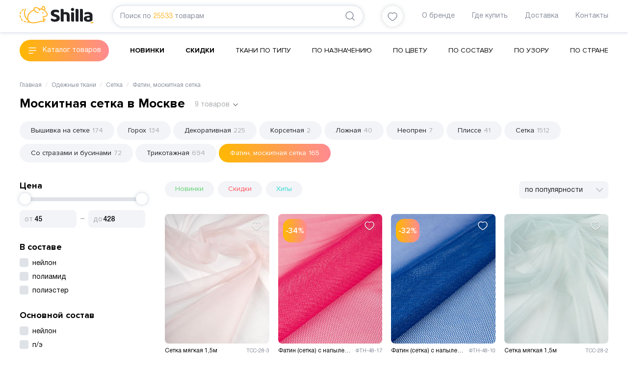

--- FILE ---
content_type: text/html; charset=utf-8
request_url: https://shilla.ru/tkani_dlya_odezhdy/moskitnaya_setka_optom/
body_size: 81312
content:
<!DOCTYPE html><html><head><meta charSet="utf-8"/><meta itemscope="" itemType="https://schema.org/WPHeader"/><title itemProp="headline">Москитная сетка купить в Москве по низкой цене — Москитная сетка оптом и в розницу в интернет-магазине СТАРТЕКС</title><meta itemProp="description" name="description" content="Москитная сетка купить в Москве с доставкой оптом и в розницу от 45.44 рублей, на сайте 165 товаров. Москитная сетка Отпускаем от 3 м."/><meta data-react-helmet="true" property="og:title" content="Москитная сетка купить в Москве по низкой цене — Москитная сетка оптом и в розницу в интернет-магазине СТАРТЕКС"/><meta data-react-helmet="true" property="og:description" content="Москитная сетка купить в Москве с доставкой оптом и в розницу от 45.44 рублей, на сайте 165 товаров. Москитная сетка Отпускаем от 3 м."/><meta name="viewport" content="width=device-width, initial-scale=1"/><link rel="shortcut icon" href="/shilla_favicon.ico"/><meta name="next-head-count" content="8"/><link rel="preload" href="/_next/static/css/5bc80feaaf9e9062.css" as="style"/><link rel="stylesheet" href="/_next/static/css/5bc80feaaf9e9062.css" data-n-g=""/><link rel="preload" href="/_next/static/css/1e5143ea141a67ff.css" as="style"/><link rel="stylesheet" href="/_next/static/css/1e5143ea141a67ff.css" data-n-p=""/><link rel="preload" href="/_next/static/css/bbe1d563752d2122.css" as="style"/><link rel="stylesheet" href="/_next/static/css/bbe1d563752d2122.css" data-n-p=""/><noscript data-n-css=""></noscript><script defer="" nomodule="" src="/_next/static/chunks/polyfills-c67a75d1b6f99dc8.js"></script><script src="/_next/static/chunks/webpack-86170e11c0d3a4d7.js" defer=""></script><script src="/_next/static/chunks/framework-114634acb84f8baa.js" defer=""></script><script src="/_next/static/chunks/main-94ada497fb5ed404.js" defer=""></script><script src="/_next/static/chunks/pages/_app-58ecb94c90246cda.js" defer=""></script><script src="/_next/static/chunks/476-ded66676c0a1fe49.js" defer=""></script><script src="/_next/static/chunks/421-dff4a5e96d58e6db.js" defer=""></script><script src="/_next/static/chunks/304-5e90fa0167fa3046.js" defer=""></script><script src="/_next/static/chunks/678-a887c3bc94ec5a12.js" defer=""></script><script src="/_next/static/chunks/pages/%5B...slug%5D-3e8aea377eae500f.js" defer=""></script><script src="/_next/static/mrpjG1pK9XDHC0x2yUjOh/_buildManifest.js" defer=""></script><script src="/_next/static/mrpjG1pK9XDHC0x2yUjOh/_ssgManifest.js" defer=""></script></head><body><div id="__next"><div class=""><header><div class="header_header__J2EU5"><div class="container"><div class="header_wrapper__voFJF"><div class="header_logo__v7ql0"><a href="/"><svg viewBox="0 0 151 36" fill="none" xmlns="http://www.w3.org/2000/svg" class=""><path d="M56.87 15.29a17.751 17.751 0 0 0-4.615-5.896 15.836 15.836 0 0 0-1.063-.811c1.086-1.186 1.426-2.668 1.209-3.953-.258-1.626-1.178-3-2.22-3.868-.678-.566-1.49-.86-2.267-.733-.885.14-1.527.72-1.961 1.363-.441.658-.726 1.435-.882 2.25-.156.817-.404 1.37-.6 1.707a2.621 2.621 0 0 1-.211.317 22.956 22.956 0 0 0-4.605-.43C38.138 3.563 35.48 2.06 31.636 2.67c-.655.099-1.347.256-2.073.48a.995.995 0 0 0-.631.583c-.031.092-.669 1.68-.364 3.773.004.014.004.024.007.038-8.779 3.684-13.59 10.725-13.03 17.65.04.364-.18.794-.673.245-1.469-1.636-3.108-4.168-3.65-7.794-.432-2.85-.211-6.404 1.316-10.803a.993.993 0 1 0-1.877-.658c-1.619 4.652-1.89 8.56-1.405 11.757.614 4.083 2.457 6.98 4.14 8.83a15.248 15.248 0 0 0 2.535 2.253c.438.307.764.774.855.964.14.29.289.58.452.866.17.293.353.57.553.832.186.225.01.412-.17.409a28.439 28.439 0 0 1-1.422-.058.997.997 0 0 0-.136 1.99c1.572.109 2.81.054 3.435.017.546-.03 1.449.106 1.75.232.93.398 1.935.674 2.97.852 2.884.497 6.081.3 8.976-.14 3.539-.545 6.61-1.448 8.086-2.004a9.16 9.16 0 0 1 1.894-.487 11.581 11.581 0 0 1 3.82.068c.73.12 1.328.395 2.213.293.007 0 .014 0 .02-.003a1.92 1.92 0 0 0 .995-.477c.156-.144.36-.338.536-.638.177-.293.306-.732.23-1.19-.057-.384-.237-.742-.484-1.06a20.998 20.998 0 0 0-1.202-1.396c-.308-.341-.115-.736-.115-.736l.896-1.984a1 1 0 0 0-.496-1.322.99.99 0 0 0-1.313.497l-1.218 2.69c-.272.562-.234 1.223.407 1.809.272.249.631.596 1.364 1.537.12.153-.013.259-.136.27-.162.013-.485-.08-1.333-.26a13.538 13.538 0 0 0-4.49-.078c-.753.112-1.53.303-2.294.593-1.303.494-4.31 1.383-7.686 1.895-2.762.426-5.789.592-8.337.146-2.566-.45-4.551-1.469-5.593-3.299a11.194 11.194 0 0 1-1.354-3.878c-.889-5.79 2.857-12.443 10.7-16.15.577-.26 1.126.163 1.3.436a7.73 7.73 0 0 0 1.32 1.547c1.5 1.353 3.78 2.447 7.18 3.04a.992.992 0 0 0 1.147-.811.996.996 0 0 0-.808-1.152c-3.145-.552-5.052-1.53-6.193-2.56-1.137-1.032-1.57-2.126-1.727-3.131a5.976 5.976 0 0 1 .044-1.97c.02-.12.044-.229.068-.324.451-.123.882-.211 1.29-.273 3.295-.48 5.124.706 6.335 2.028a8.077 8.077 0 0 1 1.524 2.563c.027.075.047.133.057.17l.014.041a.991.991 0 0 0 1.222.695.999.999 0 0 0 .695-1.226c-.013-.035-.112-.392-.342-.924-.228-.487.18-.682.437-.658 4.164.396 7.066 1.916 9.115 3.603a15.807 15.807 0 0 1 4.096 5.238c.136.279.21.531.244.76.089.596-.07 1.114-.356 1.608-.282.484-.685.896-.97 1.155-.01.028-.347.208-.744.314-.4.116-.868.204-1.242.259-.41.061-.688.085-.688.088a1.009 1.009 0 0 0-.533.215c-.462.396-1.46.692-2.28.805-.37.054-.703.085-.937.102-.12.007-.21.01-.275.013a.698.698 0 0 0-.085.004.995.995 0 0 0-.988 1.002.995.995 0 0 0 1.002.991c.03 0 .699-.003 1.58-.14.9-.146 2.02-.388 2.974-1.035.139-.017.322-.041.529-.072.424-.065.96-.164 1.49-.317.532-.163 1.048-.334 1.53-.753.356-.324.906-.862 1.35-1.619.442-.75.785-1.762.608-2.917a4.294 4.294 0 0 0-.417-1.33Zm-7.004-8.224c-.12.147-.475.389-1.001.14a17.96 17.96 0 0 0-2.053-.855c-.173-.058-.452-.276-.289-.672.19-.45.373-1.002.502-1.666.109-.59.326-1.142.574-1.503.251-.371.485-.498.618-.515.115-.013.308-.01.712.307.672.542 1.371 1.609 1.514 2.624.088.753-.004 1.452-.577 2.14Zm-2.77 5.842a1.4 1.4 0 0 0-1.147 1.714 1.393 1.393 0 0 0 2.732-.538c-.003-.028-.01-.059-.017-.096l-.003-.014a1.389 1.389 0 0 0-1.564-1.066Zm4.575 13.666a.99.99 0 0 0-1.405.034 1 1 0 0 0 .034 1.41s.027.024.088.09c.187.19.625.674.944 1.189a.992.992 0 0 0 1.367.323c.465-.29.608-.906.32-1.373a8.86 8.86 0 0 0-1.348-1.673ZM2.659 23.145a13.963 13.963 0 0 1-.563-2.338 11.216 11.216 0 0 1-.112-1.036.996.996 0 0 0-1.059-.927.997.997 0 0 0-.923 1.064c.027.395.072.794.133 1.2.132.865.342 1.754.644 2.668a.994.994 0 0 0 1.09.671c.054-.01.112-.02.166-.04.512-.175.797-.74.624-1.262Zm-1.615-6.011c.122.027.248.03.363.013a1 1 0 0 0 .821-.77 12.396 12.396 0 0 1 1.195-3.2.997.997 0 0 0-.404-1.35.99.99 0 0 0-1.347.406 14.376 14.376 0 0 0-1.385 3.715.999.999 0 0 0 .757 1.186Zm3.095 9.082a.99.99 0 0 0-1.381-.263 1 1 0 0 0-.261 1.387A13.229 13.229 0 0 0 5.2 30.255c.224.177.502.242.767.205a1 1 0 0 0 .628-.365 1.003 1.003 0 0 0-.16-1.4 11.54 11.54 0 0 1-2.297-2.478Zm8.565 5.316a18.147 18.147 0 0 1-3.322-1.08.992.992 0 0 0-1.31.511c-.22.501.007 1.09.509 1.316 1.232.548 2.487.93 3.689 1.203a.996.996 0 0 0 1.188-.753 1.003 1.003 0 0 0-.754-1.197Zm-7.286-21.16c.903-.988 1.85-1.738 2.606-2.198a1 1 0 0 0 .333-1.37.99.99 0 0 0-1.364-.334c-.933.573-2.002 1.425-3.034 2.553a1.004 1.004 0 0 0 .058 1.41c.23.212.536.297.821.253.217-.038.42-.14.58-.314ZM148.931 32.282c-.805.487-1.595.876-2.372 1.183-.364.143-.727.269-1.086.374-.581.178-.91.791-.737 1.374.173.583.784.917 1.364.74.418-.127.835-.27 1.256-.437.896-.354 1.799-.8 2.705-1.346.465-.283.648-.852.454-1.343a1.093 1.093 0 0 0-1.584-.545Z" fill="#FFB627"></path><path d="m74.356 17.444-2.097-.675c-.713-.222-1.266-.463-1.673-.76a1.585 1.585 0 0 1-.689-1.322c-.007-.675.407-1.255 1.038-1.622.676-.396 1.609-.553 2.837-.556 1.198 0 2.308.143 3.33.433.868.249 1.594.535 2.185.865.315-.276.594-.6.831-.968.268-.412.407-.913.41-1.54-.003-.61-.166-1.107-.508-1.554-.35-.453-.838-.838-1.49-1.148-.655-.31-1.456-.55-2.406-.702a19.176 19.176 0 0 0-3.105-.236c-3.06 0-5.385.665-7.018 1.94-1.635 1.288-2.426 2.934-2.433 5.08 0 1.122.184 2.049.533 2.785.356.757.852 1.4 1.497 1.95.651.552 1.432 1.029 2.351 1.427.94.41 1.989.808 3.143 1.203l1.67.56c.787.272 1.407.552 1.88.862.532.34.834.927.824 1.57.003.682-.363 1.292-.964 1.735-.668.494-1.656.678-2.99.682-1.316 0-2.541-.222-3.668-.668-.994-.395-1.856-.859-2.59-1.397-.39.252-.76.586-1.112 1.012-.384.47-.574 1.012-.577 1.7.003.662.187 1.214.567 1.711.39.512.94.948 1.676 1.312.74.365 1.615.648 2.63.839 1.015.194 2.117.293 3.312.29 3.383.003 5.891-.689 7.55-2.001 1.68-1.33 2.488-2.996 2.495-5.14-.004-2.037-.625-3.574-1.867-4.726-1.272-1.162-3.125-2.158-5.572-2.941Zm19.706-4.921c-.818 0-1.558.085-2.22.248-.692.17-1.204.32-1.513.443l-.577.222V8.91c0-.627-.085-1.11-.224-1.448a1.883 1.883 0 0 0-.597-.801c-.254-.191-.577-.327-.987-.399a8.874 8.874 0 0 0-1.497-.112c-.557 0-1.113.044-1.656.133-.37.06-.682.112-.933.156v22.745c0 .627.081 1.111.224 1.449.149.35.346.606.597.797.258.194.577.33.987.399.431.075.93.116 1.494.112.587 0 1.157-.037 1.707-.116.36-.05.658-.102.882-.15V17.832l.197-.126c.339-.218.76-.388 1.262-.528a6.034 6.034 0 0 1 1.622-.215h.014c.865 0 1.639.249 2.256.75.682.559.97 1.472.97 2.624v8.844c0 .627.086 1.11.225 1.448.15.351.343.607.597.798.255.194.577.33.987.398.435.075.934.116 1.497.116.59 0 1.157-.037 1.707-.116.36-.05.658-.102.882-.15V19.938c-.003-2.528-.702-4.341-2.06-5.558-1.367-1.22-3.291-1.854-5.843-1.857Zm16.034 1.032c-.255-.19-.58-.327-.988-.399a8.865 8.865 0 0 0-1.496-.112c-.56 0-1.11.044-1.656.133-.37.061-.682.112-.933.157v15.854c0 .627.085 1.11.227 1.448.146.351.343.607.597.797.255.195.577.331.988.4a8.5 8.5 0 0 0 1.496.112c.56 0 1.11-.045 1.656-.133.37-.062.682-.113.934-.157V15.801c0-.627-.085-1.11-.224-1.448a1.931 1.931 0 0 0-.601-.798Zm-2.27-9.396c-1.025.004-1.782.307-2.376.907-.597.62-.885 1.336-.889 2.253.004.913.292 1.632.889 2.249.594.603 1.351.903 2.376.906 1.025-.003 1.781-.306 2.372-.906.597-.617.885-1.336.889-2.25-.004-.913-.292-1.632-.889-2.252-.591-.6-1.347-.903-2.372-.907Zm11.3 2.505c-.255-.19-.577-.327-.988-.398a8.868 8.868 0 0 0-1.496-.113c-.56 0-1.113.044-1.656.133-.37.061-.682.112-.933.157v22.745c0 .627.081 1.11.227 1.448.146.351.343.607.594.797.254.195.577.331.987.4.431.074.934.115 1.497.115.556 0 1.11-.044 1.656-.133.37-.061.682-.112.933-.157V8.914c0-.628-.085-1.111-.224-1.449-.149-.354-.346-.613-.597-.8Zm8.989 0c-.254-.19-.58-.327-.987-.398a8.873 8.873 0 0 0-1.493-.113c-.56 0-1.114.044-1.656.133-.37.061-.683.112-.934.157v22.745c0 .627.082 1.11.224 1.448.15.351.343.607.598.8.254.192.576.328.987.4.431.075.933.116 1.493.112.557 0 1.11-.044 1.656-.133.37-.061.682-.112.933-.157V8.914c0-.628-.084-1.111-.224-1.449-.152-.354-.346-.613-.597-.8Zm19.77 9.665a5.571 5.571 0 0 0-1.791-2.113c-.781-.562-1.734-.984-2.868-1.267-1.137-.283-2.406-.426-3.804-.426-.906 0-1.873.064-2.901.197-1.018.13-1.894.334-2.606.607-.645.276-1.093.593-1.361.93-.255.317-.401.76-.404 1.387a3 3 0 0 0 .316 1.347c.169.347.356.606.559.794.733-.29 1.538-.529 2.417-.726a13.94 13.94 0 0 1 3.027-.328c1.306.004 2.334.164 3.105.542.8.379 1.265 1.142 1.248 2.035v.661l-5.575.596c-2.226.232-3.814.832-4.798 1.725-.981.893-1.483 2.154-1.487 3.905 0 1.033.207 1.916.604 2.669.404.76.971 1.38 1.721 1.874.756.501 1.676.883 2.759 1.139 1.086.255 2.314.385 3.692.385 3.074.003 5.419-.515 7.038-1.493.495-.3.913-.648 1.269-1.053.305-.355.468-.798.468-1.411v-8.922c0-1.193-.214-2.209-.628-3.054Zm-5.025 11.148-.207.122c-.343.205-.784.334-1.358.433a9.366 9.366 0 0 1-1.557.147c-1.022-.004-1.802-.16-2.349-.593a2.018 2.018 0 0 1-.773-1.626 1.72 1.72 0 0 1 .933-1.567c.546-.304 1.218-.474 1.995-.532l3.316-.276v3.892Z" fill="#1F2025"></path></svg></a></div><div class="header_search__X55fA"><div class="siteSearch_siteSearch__9boOg" itemscope="" itemType="http://schema.org/WebSite"><link itemProp="url" href="https://shilla.ru/"/><form class="siteSearch_inputSearch__KK0Kv input-search" itemProp="potentialAction" itemscope="" itemType="http://schema.org/SearchAction"><meta itemProp="target" content="https://shilla.ru/search?q="/><input type="text" id="search" class="siteSearch_searchInput__PvWke" itemProp="query-input" name="query" value=""/><span class="siteSearch_placeholder__LgZLa">Поиск по<span class="siteSearch_placeholderProducts__sO0rc">25533</span>товарам</span><button class="button_button__FoWD6 siteSearch_buttonSearch__s3TLs"><svg width="24" height="24" fill="none" xmlns="http://www.w3.org/2000/svg" class=""><path d="m20 20-4-4M15.749 5.185A7.47 7.47 0 1 1 5.184 15.749 7.47 7.47 0 0 1 15.749 5.185" stroke="#878E9B" stroke-width="1.5" stroke-linecap="round" stroke-linejoin="round"></path></svg></button></form></div></div><div class="header_favorites__w6aHf"><a class="header_favoritesBtn__81iXJ" href="/favorites/"><svg viewBox="0 0 20 18" fill="none" xmlns="http://www.w3.org/2000/svg" class=""><path clip-rule="evenodd" d="M13.696 1C16.871 1 19 3.98 19 6.755 19 12.388 10.161 17 10 17c-.161 0-9-4.612-9-10.245C1 3.98 3.129 1 6.304 1 8.119 1 9.311 1.905 10 2.711 10.689 1.905 11.881 1 13.696 1Z" stroke="#878E9B" stroke-width="1.5" stroke-linecap="round" stroke-linejoin="round"></path></svg></a></div><div class="header_menu__Fa8AB"><div><a class="NavbarItem_navbarItem__BMl53" href="/o-nas/">О бренде</a><a class="NavbarItem_navbarItem__BMl53" href="/gde-kupit/">Где купить</a><a class="NavbarItem_navbarItem__BMl53" href="/dostavka/">Доставка</a><a class="NavbarItem_navbarItem__BMl53" href="/kontakty/">Контакты</a></div></div></div></div></div><div class="catalogMenu_headerBot__u60qG"><div class="container"><div class="catalogMenu_headerBotWrapper__F95Cx"><div class="button_button__FoWD6 catalog-btn catalogMenu_catalogButton__Wjvhc">Каталог товаров</div><ul class="catalogMenu_headerBotMenu__xhA1I" itemscope="" itemType="http://www.schema.org/SiteNavigationElement"><li itemProp="name"><a itemProp="url" href="/tkani_dlya_odezhdy/new/">Новинки</a></li><li itemProp="name"><a itemProp="url" href="/tkani_dlya_odezhdy/sale/">Скидки</a></li><li itemProp="name"><a itemProp="url" href="/tkani_dlya_odezhdy/">Ткани по типу</a></li><li itemProp="name"><a itemProp="url" href="/tkani_dlya_odezhdy/po_naznacheniu/">По назначению</a></li><li itemProp="name"><a itemProp="url" href="/tkani_dlya_odezhdy/po_cvetu/">По цвету</a></li><li itemProp="name"><a itemProp="url" href="/tkani_dlya_odezhdy/po_sostavu/">По составу</a></li><li itemProp="name"><a itemProp="url" href="/tkani_dlya_odezhdy/po_uzoru/">По узору</a></li><li itemProp="name"><a itemProp="url" href="/tkani_dlya_odezhdy/po_strane/">По стране</a></li></ul></div></div></div></header><div class="container container_content"><div itemscope="" itemType="https://schema.org/Product"><div class=""><div class="breadcrumbs_breadcrumbsBox__88OAa"><ul class="breadcrumbs_breadcrumbsList__VjC89" itemscope="" itemType="http://schema.org/BreadcrumbList"><li class="breadcrumbs_breadcrumbsListItem__C8Vja" itemProp="itemListElement" itemscope="" itemType="http://schema.org/ListItem"><a class="breadcrumbs-list__link" itemProp="item" itemscope="" itemType="http://schema.org/Thing" href="/"><span itemProp="name">Главная</span></a><meta itemProp="position" content="1"/></li><li class="breadcrumbs_breadcrumbsListItem__C8Vja" itemProp="itemListElement" itemscope="" itemType="http://schema.org/ListItem"><a class="breadcrumbs-list__link" itemProp="item" itemscope="" itemType="http://schema.org/Thing" href="/tkani_dlya_odezhdy/"><span itemProp="name">Одежные ткани</span></a><meta itemProp="position" content="2"/></li><li class="breadcrumbs_breadcrumbsListItem__C8Vja" itemProp="itemListElement" itemscope="" itemType="http://schema.org/ListItem"><a class="breadcrumbs-list__link" itemProp="item" itemscope="" itemType="http://schema.org/Thing" href="/tkani_dlya_odezhdy/setka_optom/"><span itemProp="name">Сетка</span></a><meta itemProp="position" content="3"/></li><li class="breadcrumbs_breadcrumbsListItem__C8Vja" itemProp="itemListElement" itemscope="" itemType="http://schema.org/ListItem"><span class="breadcrumbs-list__link breadcrumbs-list__link_active" itemProp="item" itemscope="" itemType="http://schema.org/Thing"><span itemProp="name">Фатин, москитная сетка</span></span><meta itemProp="position" content="4"/></li></ul></div></div><div itemProp="offers" itemscope="" itemType="https://schema.org/AggregateOffer"><meta itemProp="lowPrice" content="45.44"/><meta itemProp="highPrice" content="427.94"/><meta itemProp="priceCurrency" content="RUB"/></div><div class="catalog_cardsH1Wr__22TzG"><h1 itemProp="name">Москитная сетка в Москве</h1><div itemProp="description" class="catalog_h1ToggleLink__jnPh6">9<!-- --> товаров</div></div><div class="catalog_cardsSeoText__flJ7F"><div><p>Интернет-магазин СТАРТЕКС предлагает купить Москитная сетка как оптом, так и в розницу по доступным ценам. В каталоге вы найдете широкий выбор продукции &mdash; более 165 шт. Заказывайте ткани с быстрой доставкой в Москве и по всей России. Все цены на сайте всегда актуальны, а наши менеджеры готовы помочь вам с выбором подходящих материалов и проконсультировать по любым вопросам.</p></div></div><div class="catalog_contextMenuWr__Eh5Dv"><a class="catalog_contextMenuItem__Powxs" href="/tkani_dlya_odezhdy/vyshivka_na_setke_optom/">Вышивка на сетке<!-- --> <div class="catalog_contextMenuItemCount__6Dqk_">174</div></a><a class="catalog_contextMenuItem__Powxs" href="/tkani_dlya_odezhdy/fatin-setka_goroh_optom/">Горох<!-- --> <div class="catalog_contextMenuItemCount__6Dqk_">134</div></a><a class="catalog_contextMenuItem__Powxs" href="/tkani_dlya_odezhdy/setka_dekovativnaya_optom/">Декоративная<!-- --> <div class="catalog_contextMenuItemCount__6Dqk_">225</div></a><a class="catalog_contextMenuItem__Powxs" href="/tkani_dlya_odezhdy/korsetnaya_setka_optom/">Корсетная<!-- --> <div class="catalog_contextMenuItemCount__6Dqk_">2</div></a><a class="catalog_contextMenuItem__Powxs" href="/tkani_dlya_odezhdy/lozhnaya_setka_optom/">Ложная<!-- --> <div class="catalog_contextMenuItemCount__6Dqk_">40</div></a><a class="catalog_contextMenuItem__Powxs" href="/tkani_dlya_odezhdy/setka_neopren_optom/">Неопрен<!-- --> <div class="catalog_contextMenuItemCount__6Dqk_">7</div></a><a class="catalog_contextMenuItem__Powxs" href="/tkani_dlya_odezhdy/setka_plisse_optom/">Плиссе<!-- --> <div class="catalog_contextMenuItemCount__6Dqk_">41</div></a><a class="catalog_contextMenuItem__Powxs" href="/tkani_dlya_odezhdy/setka_optom/">Сетка<!-- --> <div class="catalog_contextMenuItemCount__6Dqk_">1512</div></a><a class="catalog_contextMenuItem__Powxs" href="/tkani_dlya_odezhdy/setka-businy_optom/">Со стразами и бусинами<!-- --> <div class="catalog_contextMenuItemCount__6Dqk_">72</div></a><a class="catalog_contextMenuItem__Powxs" href="/tkani_dlya_odezhdy/setka_trikotazhnaya_podkladochnaya_optom/">Трикотажная<!-- --> <div class="catalog_contextMenuItemCount__6Dqk_">694</div></a><a class="catalog_contextMenuItem__Powxs catalog_contextMenuItemActive__cfD0A" href="/tkani_dlya_odezhdy/moskitnaya_setka_optom/">Фатин, москитная сетка<!-- --> <div class="catalog_contextMenuItemCount__6Dqk_">165</div></a></div><div class="catalog_cardsContainer__eaSof"><div class="catalog_cardsLeftCol__RRpEH"><div class="filterBlock_filterWr__4ourD"><div class="filterBlock_filterTitle__D_1op">Цена</div><div><div class="filterBlock_sliderWrapper__mwyXe"><div class="filterBlock_priceSlider__EAJG0"><div class="filterBlock_priceSliderBody__1Q5KK"><span data-handle="min" class="filterBlock_priceSliderHandler__cl9Zl" style="left:0%"></span><span data-handle="max" class="filterBlock_priceSliderHandler__cl9Zl" style="left:100%"></span><div class="filterBlock_priceSliderRange__ofGjC" style="left:0%;right:0%"></div></div><form class="filterBlock_priceSliderInputPlace____08y filterBlock_priceSliderInputPlaceMin__8SDny"><input type="number" name="min-value" class="filterBlock_priceSliderInput__cTBkl" min="0" value="0"/></form><form class="filterBlock_priceSliderInputPlace____08y filterBlock_priceSliderInputPlaceMax__ObVpL"><input type="number" name="max-value" class="filterBlock_priceSliderInput__cTBkl" max="0" value="0"/></form></div></div></div></div><div class="filterBlock_filterWr__4ourD"><div class="filterBlock_filterTitle__D_1op">В составе</div><div class=""><label class="checkbox_container__hSTG5"><input type="checkbox"/><span class="checkbox_checkmark__H3SUm"></span>нейлон</label><label class="checkbox_container__hSTG5"><input type="checkbox"/><span class="checkbox_checkmark__H3SUm"></span>полиамид</label><label class="checkbox_container__hSTG5"><input type="checkbox"/><span class="checkbox_checkmark__H3SUm"></span>полиэстер</label></div></div><div class="filterBlock_filterWr__4ourD"><div class="filterBlock_filterTitle__D_1op">Основной состав</div><div class=""><label class="checkbox_container__hSTG5"><input type="checkbox"/><span class="checkbox_checkmark__H3SUm"></span>нейлон</label><label class="checkbox_container__hSTG5"><input type="checkbox"/><span class="checkbox_checkmark__H3SUm"></span>п/э</label><label class="checkbox_container__hSTG5"><input type="checkbox"/><span class="checkbox_checkmark__H3SUm"></span>полиамид</label></div></div><div class="filterBlock_filterWr__4ourD"><div class="filterBlock_filterTitle__D_1op">Плотность, гр/м.кв.</div><div class="filterBlock_filterOptionsTwoCols__ITP_h"><label class="checkbox_container__hSTG5"><input type="checkbox"/><span class="checkbox_checkmark__H3SUm"></span>9</label><label class="checkbox_container__hSTG5"><input type="checkbox"/><span class="checkbox_checkmark__H3SUm"></span>16</label><label class="checkbox_container__hSTG5"><input type="checkbox"/><span class="checkbox_checkmark__H3SUm"></span>20</label><label class="checkbox_container__hSTG5"><input type="checkbox"/><span class="checkbox_checkmark__H3SUm"></span>22</label><label class="checkbox_container__hSTG5"><input type="checkbox"/><span class="checkbox_checkmark__H3SUm"></span>24</label><label class="checkbox_container__hSTG5"><input type="checkbox"/><span class="checkbox_checkmark__H3SUm"></span>40</label><label class="checkbox_container__hSTG5"><input type="checkbox"/><span class="checkbox_checkmark__H3SUm"></span>49</label><label class="checkbox_container__hSTG5"><input type="checkbox"/><span class="checkbox_checkmark__H3SUm"></span>56</label><label class="checkbox_container__hSTG5"><input type="checkbox"/><span class="checkbox_checkmark__H3SUm"></span>60</label><label class="checkbox_container__hSTG5"><input type="checkbox"/><span class="checkbox_checkmark__H3SUm"></span>63</label><label class="checkbox_container__hSTG5"><input type="checkbox"/><span class="checkbox_checkmark__H3SUm"></span>110</label></div><div class="filterBlock_viewAll__9Pyai"><span>Посмотреть все</span></div></div><div class="filterBlock_filterWr__4ourD"><div class="filterBlock_filterTitle__D_1op">Плотность, гр/м.пог.</div><div class=""><label class="checkbox_container__hSTG5"><input type="checkbox"/><span class="checkbox_checkmark__H3SUm"></span>20</label><label class="checkbox_container__hSTG5"><input type="checkbox"/><span class="checkbox_checkmark__H3SUm"></span>24</label><label class="checkbox_container__hSTG5"><input type="checkbox"/><span class="checkbox_checkmark__H3SUm"></span>25</label><label class="checkbox_container__hSTG5"><input type="checkbox"/><span class="checkbox_checkmark__H3SUm"></span>36</label><label class="checkbox_container__hSTG5"><input type="checkbox"/><span class="checkbox_checkmark__H3SUm"></span>40</label><label class="checkbox_container__hSTG5"><input type="checkbox"/><span class="checkbox_checkmark__H3SUm"></span>60</label></div><div class="filterBlock_viewAll__9Pyai"><span>Посмотреть все</span></div></div><div class="filterBlock_filterWr__4ourD"><div class="filterBlock_filterTitle__D_1op">Ширина, см</div><div class=""><label class="checkbox_container__hSTG5"><input type="checkbox"/><span class="checkbox_checkmark__H3SUm"></span>150</label><label class="checkbox_container__hSTG5"><input type="checkbox"/><span class="checkbox_checkmark__H3SUm"></span>180</label><label class="checkbox_container__hSTG5"><input type="checkbox"/><span class="checkbox_checkmark__H3SUm"></span>280</label><label class="checkbox_container__hSTG5"><input type="checkbox"/><span class="checkbox_checkmark__H3SUm"></span>300</label></div></div><div class="filterBlock_filterWr__4ourD"><div class="filterBlock_filterTitle__D_1op">Цвет</div><div class=""><label class="checkboxColor_container__h5S07"><input type="checkbox"/><span class="checkboxColor_checkmark__psxjm"></span><span class="checkboxColor_color__WKCGt" style="background:#ffffff"></span>белый</label><label class="checkboxColor_container__h5S07"><input type="checkbox"/><span class="checkboxColor_checkmark__psxjm"></span><span class="checkboxColor_color__WKCGt" style="background:#000000"></span>черный</label><label class="checkboxColor_container__h5S07"><input type="checkbox"/><span class="checkboxColor_checkmark__psxjm"></span><span class="checkboxColor_color__WKCGt" style="background:#808080"></span>серый</label><label class="checkboxColor_container__h5S07"><input type="checkbox"/><span class="checkboxColor_checkmark__psxjm"></span><span class="checkboxColor_color__WKCGt" style="background:#c6b1ac"></span>пудровый</label><label class="checkboxColor_container__h5S07"><input type="checkbox"/><span class="checkboxColor_checkmark__psxjm"></span><span class="checkboxColor_color__WKCGt" style="background:#8b4513"></span>коричневый</label><label class="checkboxColor_container__h5S07"><input type="checkbox"/><span class="checkboxColor_checkmark__psxjm"></span><span class="checkboxColor_color__WKCGt" style="background:#8b0000"></span>бордовый</label></div><div class="filterBlock_viewAll__9Pyai"><span>Посмотреть все</span></div></div><div class="filterBlock_filterWr__4ourD"><div class="filterBlock_filterTitle__D_1op">Оттенок</div><div class=""><label class="checkbox_container__hSTG5"><input type="checkbox"/><span class="checkbox_checkmark__H3SUm"></span>абрикосовый</label><label class="checkbox_container__hSTG5"><input type="checkbox"/><span class="checkbox_checkmark__H3SUm"></span>айвори</label><label class="checkbox_container__hSTG5"><input type="checkbox"/><span class="checkbox_checkmark__H3SUm"></span>апельсиновый</label><label class="checkbox_container__hSTG5"><input type="checkbox"/><span class="checkbox_checkmark__H3SUm"></span>бежево-пудровый</label><label class="checkbox_container__hSTG5"><input type="checkbox"/><span class="checkbox_checkmark__H3SUm"></span>бирюзово-голубой</label><label class="checkbox_container__hSTG5"><input type="checkbox"/><span class="checkbox_checkmark__H3SUm"></span>бледно-голубой</label></div><div class="filterBlock_viewAll__9Pyai"><span>Посмотреть все</span></div></div><div class="filterBlock_filterWr__4ourD"><div class="filterBlock_filterTitle__D_1op">Узор</div><div class=""><label class="checkbox_container__hSTG5"><input type="checkbox"/><span class="checkbox_checkmark__H3SUm"></span>без узора</label><label class="checkbox_container__hSTG5"><input type="checkbox"/><span class="checkbox_checkmark__H3SUm"></span>горох</label><label class="checkbox_container__hSTG5"><input type="checkbox"/><span class="checkbox_checkmark__H3SUm"></span>с узором</label></div></div><div class="filterBlock_filterWr__4ourD"><div class="filterBlock_filterTitle__D_1op">Страна производитель</div><div class=""><label class="checkbox_container__hSTG5"><input type="checkbox"/><span class="checkbox_checkmark__H3SUm"></span>Индонезия</label><label class="checkbox_container__hSTG5"><input type="checkbox"/><span class="checkbox_checkmark__H3SUm"></span>Китай</label><label class="checkbox_container__hSTG5"><input type="checkbox"/><span class="checkbox_checkmark__H3SUm"></span>Турция</label></div></div><div class="filterBlock_filterWr__4ourD"><div class="filterBlock_filterTitle__D_1op">Наличие на складах</div><div class=""><label class="checkbox_container__hSTG5"><input type="checkbox"/><span class="checkbox_checkmark__H3SUm"></span>Москва</label><label class="checkbox_container__hSTG5"><input type="checkbox"/><span class="checkbox_checkmark__H3SUm"></span>Новосибирск</label></div></div><div><div class="catalog-menu-column _atalogMenuItems_catalogMenuColumn__WD2YZ"><div class="_atalogMenuItems_catalogMenuColumnHeader__rm_O1"><a href="/tkani_dlya_odezhdy/new/">Новинки тканей<span class="_atalogMenuItems_categoryGroupCount__JU2KY">240</span></a></div></div><div class="catalog-menu-column _atalogMenuItems_catalogMenuColumn__WD2YZ"><div class="_atalogMenuItems_catalogMenuColumnHeader__rm_O1"><a href="/tkani_dlya_odezhdy/new_plashevye_tkani_optom/">Новинки плащевых тканей<span class="_atalogMenuItems_categoryGroupCount__JU2KY">2</span></a></div></div><div class="catalog-menu-column _atalogMenuItems_catalogMenuColumn__WD2YZ"><div class="_atalogMenuItems_catalogMenuColumnHeader__rm_O1"><a href="/tkani_dlya_odezhdy/new_iskusstvennyj_meh_optom/">Новинки искусственного меха<span class="_atalogMenuItems_categoryGroupCount__JU2KY">5</span></a></div></div><div class="catalog-menu-column _atalogMenuItems_catalogMenuColumn__WD2YZ"><div class="_atalogMenuItems_catalogMenuColumnHeader__rm_O1"><a href="/tkani_dlya_odezhdy/new_trikotazhnye_tkani_optom/">Новинки трикотажных тканей<span class="_atalogMenuItems_categoryGroupCount__JU2KY">39</span></a></div></div><div class="catalog-menu-column _atalogMenuItems_catalogMenuColumn__WD2YZ"><div class="_atalogMenuItems_catalogMenuColumnHeader__rm_O1"><a href="/tkani_dlya_odezhdy/new_shtapel_optom/">Ткань штапель — новинки<span class="_atalogMenuItems_categoryGroupCount__JU2KY">20</span></a></div></div><div class="catalog-menu-column _atalogMenuItems_catalogMenuColumn__WD2YZ"><div class="_atalogMenuItems_catalogMenuColumnHeader__rm_O1"><a href="/tkani_dlya_odezhdy/new_shelk_optom/">Новинки шелковых тканей<span class="_atalogMenuItems_categoryGroupCount__JU2KY">28</span></a></div></div><div class="catalog-menu-column _atalogMenuItems_catalogMenuColumn__WD2YZ"><div class="_atalogMenuItems_catalogMenuColumnHeader__rm_O1"><a href="/tkani_dlya_odezhdy/new_platelnye_optom/">Новинки плательных тканей<span class="_atalogMenuItems_categoryGroupCount__JU2KY">5</span></a></div></div><div class="catalog-menu-column _atalogMenuItems_catalogMenuColumn__WD2YZ"><div class="_atalogMenuItems_catalogMenuColumnHeader__rm_O1"><a href="/tkani_dlya_odezhdy/new_kostyumnye_tkani_optom/">Новинки костюмных тканей<span class="_atalogMenuItems_categoryGroupCount__JU2KY">9</span></a></div></div><div class="catalog-menu-column _atalogMenuItems_catalogMenuColumn__WD2YZ"><div class="_atalogMenuItems_catalogMenuColumnHeader__rm_O1"><a href="/tkani_dlya_odezhdy/new_krep_optom/">Новинки тканей креп<span class="_atalogMenuItems_categoryGroupCount__JU2KY">1</span></a></div></div><div class="catalog-menu-column _atalogMenuItems_catalogMenuColumn__WD2YZ"><div class="_atalogMenuItems_catalogMenuColumnHeader__rm_O1"><a href="/tkani_dlya_odezhdy/new_barhat_optom/">Новинки бархатных тканей<span class="_atalogMenuItems_categoryGroupCount__JU2KY">5</span></a></div></div><div class="catalog-menu-column _atalogMenuItems_catalogMenuColumn__WD2YZ"><div class="_atalogMenuItems_catalogMenuColumnHeader__rm_O1"><a href="/tkani_dlya_odezhdy/new_hlopkovye_tkani_optom/">Новинки хлопковых тканей<span class="_atalogMenuItems_categoryGroupCount__JU2KY">8</span></a></div></div><div class="catalog-menu-column _atalogMenuItems_catalogMenuColumn__WD2YZ"><div class="_atalogMenuItems_catalogMenuColumnHeader__rm_O1"><a href="/tkani_dlya_odezhdy/new_viskoza_optom/">Ткань вискоза — новинки<span class="_atalogMenuItems_categoryGroupCount__JU2KY">7</span></a></div></div><div class="catalog-menu-column _atalogMenuItems_catalogMenuColumn__WD2YZ"><div class="_atalogMenuItems_catalogMenuColumnHeader__rm_O1"><a href="/tkani_dlya_odezhdy/new_batist_optom/">Ткань батист — новинки<span class="_atalogMenuItems_categoryGroupCount__JU2KY">1</span></a></div></div><div class="catalog-menu-column _atalogMenuItems_catalogMenuColumn__WD2YZ"><div class="_atalogMenuItems_catalogMenuColumnHeader__rm_O1"><a href="/tkani_dlya_odezhdy/new_poplin_optom/">Новинки тканей поплин<span class="_atalogMenuItems_categoryGroupCount__JU2KY">1</span></a></div></div><div class="catalog-menu-column _atalogMenuItems_catalogMenuColumn__WD2YZ"><div class="_atalogMenuItems_catalogMenuColumnHeader__rm_O1"><a href="/tkani_dlya_odezhdy/new_rubashechnye_tkani_optom/">Новинки рубашечных тканей<span class="_atalogMenuItems_categoryGroupCount__JU2KY">8</span></a></div></div><div class="catalog-menu-column _atalogMenuItems_catalogMenuColumn__WD2YZ"><div class="_atalogMenuItems_catalogMenuColumnHeader__rm_O1"><a href="/tkani_dlya_odezhdy/new_dzhinsovye_tkani_optom/">Новинки джинсовых тканей<span class="_atalogMenuItems_categoryGroupCount__JU2KY">4</span></a></div></div><div class="catalog-menu-column _atalogMenuItems_catalogMenuColumn__WD2YZ"><div class="_atalogMenuItems_catalogMenuColumnHeader__rm_O1"><a href="/tkani_dlya_odezhdy/new_fatin_optom/">Ткани фатин — новинки<span class="_atalogMenuItems_categoryGroupCount__JU2KY">1</span></a></div></div><div class="catalog-menu-column _atalogMenuItems_catalogMenuColumn__WD2YZ"><div class="_atalogMenuItems_catalogMenuColumnHeader__rm_O1"><a href="/tkani_dlya_odezhdy/new_kruzhevnoe_polotno_optom_1/">Новинки кружевных тканей<span class="_atalogMenuItems_categoryGroupCount__JU2KY">14</span></a></div></div><div class="catalog-menu-column _atalogMenuItems_catalogMenuColumn__WD2YZ"><div class="_atalogMenuItems_catalogMenuColumnHeader__rm_O1"><a href="/tkani_dlya_odezhdy/new_podkladochnye_tkani_optom/">Новинки подкладочных тканей<span class="_atalogMenuItems_categoryGroupCount__JU2KY">2</span></a></div></div><div class="catalog-menu-column _atalogMenuItems_catalogMenuColumn__WD2YZ"><div class="_atalogMenuItems_catalogMenuColumnHeader__rm_O1"><a href="/tkani_dlya_odezhdy/new_shifon_optom/">Ткани новинки шифона<span class="_atalogMenuItems_categoryGroupCount__JU2KY">13</span></a></div></div><div class="catalog-menu-column _atalogMenuItems_catalogMenuColumn__WD2YZ"><div class="_atalogMenuItems_catalogMenuColumnHeader__rm_O1"><a href="/tkani_dlya_odezhdy/new_trikotazh_dzhersi__optom/">Новинки ткани джерси<span class="_atalogMenuItems_categoryGroupCount__JU2KY">11</span></a></div></div><div class="catalog-menu-column _atalogMenuItems_catalogMenuColumn__WD2YZ"><div class="_atalogMenuItems_catalogMenuColumnHeader__rm_O1"><a href="/tkani_dlya_odezhdy/new_setka_optom/">Ткань сетка — новинки<span class="_atalogMenuItems_categoryGroupCount__JU2KY">28</span></a></div></div><div class="catalog-menu-column _atalogMenuItems_catalogMenuColumn__WD2YZ"><div class="_atalogMenuItems_catalogMenuColumnHeader__rm_O1"><a href="/tkani_dlya_odezhdy/new_velvet_optom/">Новинки вельветовых тканей<span class="_atalogMenuItems_categoryGroupCount__JU2KY">2</span></a></div></div><div class="catalog-menu-column _atalogMenuItems_catalogMenuColumn__WD2YZ"><div class="_atalogMenuItems_catalogMenuColumnHeader__rm_O1"><a href="/tkani_dlya_odezhdy/new_svadebnye_tkani_optom/">Новинки свадебных тканей<span class="_atalogMenuItems_categoryGroupCount__JU2KY">5</span></a></div></div><div class="catalog-menu-column _atalogMenuItems_catalogMenuColumn__WD2YZ"><div class="_atalogMenuItems_catalogMenuColumnHeader__rm_O1"><a href="/tkani_dlya_odezhdy/new_organza_optom/">Новинки ткани органза<span class="_atalogMenuItems_categoryGroupCount__JU2KY">23</span></a></div></div><div class="catalog-menu-column _atalogMenuItems_catalogMenuColumn__WD2YZ"><div class="_atalogMenuItems_catalogMenuColumnHeader__rm_O1"><a href="/tkani_dlya_odezhdy/new_zamsha_iskusstvennaya_optom/">Искусственная замша новинка<span class="_atalogMenuItems_categoryGroupCount__JU2KY">3</span></a></div></div><div class="catalog-menu-column _atalogMenuItems_catalogMenuColumn__WD2YZ"><div class="_atalogMenuItems_catalogMenuColumnHeader__rm_O1"><a href="/tkani_dlya_odezhdy/new_lnyanye_tkani_optom/">Новинки льняных тканей<span class="_atalogMenuItems_categoryGroupCount__JU2KY">5</span></a></div></div><div class="catalog-menu-column _atalogMenuItems_catalogMenuColumn__WD2YZ"><div class="_atalogMenuItems_catalogMenuColumnHeader__rm_O1"><a href="/tkani_dlya_odezhdy/new_paltovye_tkani_optom/">Новинки пальтовых тканей<span class="_atalogMenuItems_categoryGroupCount__JU2KY">1</span></a></div></div><div class="catalog-menu-column _atalogMenuItems_catalogMenuColumn__WD2YZ"><div class="_atalogMenuItems_catalogMenuColumnHeader__rm_O1"><a href="/tkani_dlya_odezhdy/new_steganye_tkani_optom/">Новинки стеганых тканей<span class="_atalogMenuItems_categoryGroupCount__JU2KY">2</span></a></div></div><div class="catalog-menu-column _atalogMenuItems_catalogMenuColumn__WD2YZ"><div class="_atalogMenuItems_catalogMenuColumnHeader__rm_O1"><a href="/tkani_dlya_odezhdy/new_atlas_optom/">Новинки атласных тканей<span class="_atalogMenuItems_categoryGroupCount__JU2KY">3</span></a></div></div></div></div><div class="catalog_cardsRightCol__HokM_"><div class="booleanFilters_boolFiltersWr__3SK5F"><div><div class="booleanFilters_boolFiltersItem__VQXm5 new">Новинки</div><div class="booleanFilters_boolFiltersItem__VQXm5 sale">Скидки</div><div class="booleanFilters_boolFiltersItem__VQXm5 hit">Хиты</div></div><div><div class="booleanFilters_orderSwitch__CWE6B order-switch"><span class="booleanFilters_orderSwitchHead__BggRx">по популярности</span></div></div></div><div class="catalogCardsList_cards__f4VF_"><div class="catalogCard_card__iLM4v catalog-list-card"><div class="catalogCard_cardContent__kQ9OT"><div class="catalogCard_cardLink__4beFr"><div class="catalogCard_cardButtonLinkWr__jZI45"><a href="/item/setka_strejch_rozovogo_tsveta_21663.003"><div class="button_button__FoWD6 button_fullWidth__6SKvg catalogCard_cardButton__oUfpU">Подробнее</div></a></div><div class="catalogCard_cardFavorites__YhAXJ"><svg width="22" height="20" fill="none" xmlns="http://www.w3.org/2000/svg" class=""><g filter="url(#favorites-small_svg__a)"><path clip-rule="evenodd" d="M14.696 1C17.871 1 20 3.98 20 6.755 20 12.388 11.161 17 11 17c-.161 0-9-4.612-9-10.245C2 3.98 4.129 1 7.304 1c1.815 0 3.007.905 3.696 1.711C11.689 1.905 12.881 1 14.696 1Z" stroke="#F2F4F8" stroke-width="1.5" stroke-linecap="round" stroke-linejoin="round"></path></g><defs><filter id="favorites-small_svg__a" x="0.25" y="0.25" width="21.5" height="19.5" filterUnits="userSpaceOnUse" color-interpolation-filters="sRGB"><feFlood flood-opacity="0" result="BackgroundImageFix"></feFlood><feColorMatrix in="SourceAlpha" values="0 0 0 0 0 0 0 0 0 0 0 0 0 0 0 0 0 0 127 0" result="hardAlpha"></feColorMatrix><feOffset dy="1"></feOffset><feGaussianBlur stdDeviation="0.5"></feGaussianBlur><feColorMatrix values="0 0 0 0 0 0 0 0 0 0 0 0 0 0 0 0 0 0 0.15 0"></feColorMatrix><feBlend in2="BackgroundImageFix" result="effect1_dropShadow_54_732"></feBlend><feBlend in="SourceGraphic" in2="effect1_dropShadow_54_732" result="shape"></feBlend></filter></defs></svg></div><img class="catalogCard_cardImage__6vfuG" src="https://cdn.shilla.ru/unsafe/330x410/center/https://shilla.ru/media/items/21663-003-pyl-roz4.jpg" alt="Сетка мягкая 1,5м"/><div class="catalogCard_galleryBox__eR_HU"><div class="catalogCard_galleryBoxImage__EO4EG"></div><div class="catalogCard_galleryBoxImage__EO4EG"></div><div class="catalogCard_galleryBoxImage__EO4EG"></div><div class="catalogCard_galleryBoxImage__EO4EG"></div><div class="catalogCard_galleryBoxImageSegment__S1op_"></div><div class="catalogCard_galleryBoxImageSegment__S1op_"></div><div class="catalogCard_galleryBoxImageSegment__S1op_"></div><div class="catalogCard_galleryBoxImageSegment__S1op_"></div></div></div><div class="catalogCard_nameBlock__2t202"><div class="catalogCard_cardName__OcTtG catalog-list-card-name">Сетка мягкая 1,5м</div><div class="catalogCard_cardNameSku__Fsxx2">ТСС-28-3</div></div><div class="price_priceWrap__WKNnC catalogCard_priceBlock__X5OHj"><div class="price_firstPrice__S4tZS">521</div><div class="price_currency__w_nXH">руб.</div></div><div class="catalogCard_ssrAttributeItem__j5YML">Состав<!-- -->: <!-- -->нейлон</div><div class="catalogCard_ssrAttributeItem__j5YML">Ширина<!-- -->: <!-- -->150<!-- --> см</div><div class="catalogCard_ssrAttributeItem__j5YML">Плотность<!-- -->: <!-- -->40<!-- --> г/м2</div></div></div><div class="catalogCard_card__iLM4v catalog-list-card"><div class="catalogCard_cardContent__kQ9OT"><div class="catalogCard_cardLink__4beFr"><div class="catalogCard_cardButtonLinkWr__jZI45"><a href="/item/fatin_s_napyleniem_rozovogo_tsveta_22920.017"><div class="button_button__FoWD6 button_fullWidth__6SKvg catalogCard_cardButton__oUfpU">Подробнее</div></a></div><div class="discountLabel_cardDiscount__ndPHF catalogCard_discountLabel__0EdCu">-34%<div class="discountLabel_cardDiscountTitle__WOl9u"><div class="discountLabel_cardDiscountTitleText__ibuav">Купите сегодня со скидкой <span>-34%</span></div></div></div><div class="catalogCard_cardFavorites__YhAXJ"><svg width="22" height="20" fill="none" xmlns="http://www.w3.org/2000/svg" class=""><g filter="url(#favorites-small_svg__a)"><path clip-rule="evenodd" d="M14.696 1C17.871 1 20 3.98 20 6.755 20 12.388 11.161 17 11 17c-.161 0-9-4.612-9-10.245C2 3.98 4.129 1 7.304 1c1.815 0 3.007.905 3.696 1.711C11.689 1.905 12.881 1 14.696 1Z" stroke="#F2F4F8" stroke-width="1.5" stroke-linecap="round" stroke-linejoin="round"></path></g><defs><filter id="favorites-small_svg__a" x="0.25" y="0.25" width="21.5" height="19.5" filterUnits="userSpaceOnUse" color-interpolation-filters="sRGB"><feFlood flood-opacity="0" result="BackgroundImageFix"></feFlood><feColorMatrix in="SourceAlpha" values="0 0 0 0 0 0 0 0 0 0 0 0 0 0 0 0 0 0 127 0" result="hardAlpha"></feColorMatrix><feOffset dy="1"></feOffset><feGaussianBlur stdDeviation="0.5"></feGaussianBlur><feColorMatrix values="0 0 0 0 0 0 0 0 0 0 0 0 0 0 0 0 0 0 0.15 0"></feColorMatrix><feBlend in2="BackgroundImageFix" result="effect1_dropShadow_54_732"></feBlend><feBlend in="SourceGraphic" in2="effect1_dropShadow_54_732" result="shape"></feBlend></filter></defs></svg></div><img class="catalogCard_cardImage__6vfuG" src="https://cdn.shilla.ru/unsafe/330x410/center/https://shilla.ru/media/items/original-2023-08-08t133519-841.jpg" alt="Фатин (сетка) с напылением"/><div class="catalogCard_galleryBox__eR_HU"><div class="catalogCard_galleryBoxImage__EO4EG"></div><div class="catalogCard_galleryBoxImage__EO4EG"></div><div class="catalogCard_galleryBoxImageSegment__S1op_"></div><div class="catalogCard_galleryBoxImageSegment__S1op_"></div></div></div><div class="catalogCard_nameBlock__2t202"><div class="catalogCard_cardName__OcTtG catalog-list-card-name">Фатин (сетка) с напылением</div><div class="catalogCard_cardNameSku__Fsxx2">ФТН-48-17</div></div><div class="price_priceWrap__WKNnC catalogCard_priceBlock__X5OHj"><div class="price_firstPrice__S4tZS">739</div><div class="price_currency__w_nXH">руб.</div></div><div class="catalogCard_ssrAttributeItem__j5YML">Состав<!-- -->: <!-- -->п/э</div><div class="catalogCard_ssrAttributeItem__j5YML">Ширина<!-- -->: <!-- -->150<!-- --> см</div><div class="catalogCard_ssrAttributeItem__j5YML">Плотность<!-- -->: <!-- -->56<!-- --> г/м2</div></div></div><div class="catalogCard_card__iLM4v catalog-list-card"><div class="catalogCard_cardContent__kQ9OT"><div class="catalogCard_cardLink__4beFr"><div class="catalogCard_cardButtonLinkWr__jZI45"><a href="/item/fatin_s_napyleniem_sinego_tsveta_22920.010"><div class="button_button__FoWD6 button_fullWidth__6SKvg catalogCard_cardButton__oUfpU">Подробнее</div></a></div><div class="discountLabel_cardDiscount__ndPHF catalogCard_discountLabel__0EdCu">-32%<div class="discountLabel_cardDiscountTitle__WOl9u"><div class="discountLabel_cardDiscountTitleText__ibuav">Купите сегодня со скидкой <span>-32%</span></div></div></div><div class="catalogCard_cardFavorites__YhAXJ"><svg width="22" height="20" fill="none" xmlns="http://www.w3.org/2000/svg" class=""><g filter="url(#favorites-small_svg__a)"><path clip-rule="evenodd" d="M14.696 1C17.871 1 20 3.98 20 6.755 20 12.388 11.161 17 11 17c-.161 0-9-4.612-9-10.245C2 3.98 4.129 1 7.304 1c1.815 0 3.007.905 3.696 1.711C11.689 1.905 12.881 1 14.696 1Z" stroke="#F2F4F8" stroke-width="1.5" stroke-linecap="round" stroke-linejoin="round"></path></g><defs><filter id="favorites-small_svg__a" x="0.25" y="0.25" width="21.5" height="19.5" filterUnits="userSpaceOnUse" color-interpolation-filters="sRGB"><feFlood flood-opacity="0" result="BackgroundImageFix"></feFlood><feColorMatrix in="SourceAlpha" values="0 0 0 0 0 0 0 0 0 0 0 0 0 0 0 0 0 0 127 0" result="hardAlpha"></feColorMatrix><feOffset dy="1"></feOffset><feGaussianBlur stdDeviation="0.5"></feGaussianBlur><feColorMatrix values="0 0 0 0 0 0 0 0 0 0 0 0 0 0 0 0 0 0 0.15 0"></feColorMatrix><feBlend in2="BackgroundImageFix" result="effect1_dropShadow_54_732"></feBlend><feBlend in="SourceGraphic" in2="effect1_dropShadow_54_732" result="shape"></feBlend></filter></defs></svg></div><img class="catalogCard_cardImage__6vfuG" src="https://cdn.shilla.ru/unsafe/330x410/center/https://shilla.ru/media/items/bds-0201_ok6HyZc.jpg" alt="Фатин (сетка) с напылением"/><div class="catalogCard_galleryBox__eR_HU"><div class="catalogCard_galleryBoxImage__EO4EG"></div><div class="catalogCard_galleryBoxImageSegment__S1op_"></div></div></div><div class="catalogCard_nameBlock__2t202"><div class="catalogCard_cardName__OcTtG catalog-list-card-name">Фатин (сетка) с напылением</div><div class="catalogCard_cardNameSku__Fsxx2">ФТН-48-10</div></div><div class="price_priceWrap__WKNnC catalogCard_priceBlock__X5OHj"><div class="price_firstPrice__S4tZS">787</div><div class="price_currency__w_nXH">руб.</div></div><div class="catalogCard_ssrAttributeItem__j5YML">Состав<!-- -->: <!-- -->п/э</div><div class="catalogCard_ssrAttributeItem__j5YML">Ширина<!-- -->: <!-- -->150<!-- --> см</div><div class="catalogCard_ssrAttributeItem__j5YML">Плотность<!-- -->: <!-- -->56<!-- --> г/м2</div></div></div><div class="catalogCard_card__iLM4v catalog-list-card"><div class="catalogCard_cardContent__kQ9OT"><div class="catalogCard_cardLink__4beFr"><div class="catalogCard_cardButtonLinkWr__jZI45"><a href="/item/setka_strejch_myatnogo_tsveta_21663.002"><div class="button_button__FoWD6 button_fullWidth__6SKvg catalogCard_cardButton__oUfpU">Подробнее</div></a></div><div class="catalogCard_cardFavorites__YhAXJ"><svg width="22" height="20" fill="none" xmlns="http://www.w3.org/2000/svg" class=""><g filter="url(#favorites-small_svg__a)"><path clip-rule="evenodd" d="M14.696 1C17.871 1 20 3.98 20 6.755 20 12.388 11.161 17 11 17c-.161 0-9-4.612-9-10.245C2 3.98 4.129 1 7.304 1c1.815 0 3.007.905 3.696 1.711C11.689 1.905 12.881 1 14.696 1Z" stroke="#F2F4F8" stroke-width="1.5" stroke-linecap="round" stroke-linejoin="round"></path></g><defs><filter id="favorites-small_svg__a" x="0.25" y="0.25" width="21.5" height="19.5" filterUnits="userSpaceOnUse" color-interpolation-filters="sRGB"><feFlood flood-opacity="0" result="BackgroundImageFix"></feFlood><feColorMatrix in="SourceAlpha" values="0 0 0 0 0 0 0 0 0 0 0 0 0 0 0 0 0 0 127 0" result="hardAlpha"></feColorMatrix><feOffset dy="1"></feOffset><feGaussianBlur stdDeviation="0.5"></feGaussianBlur><feColorMatrix values="0 0 0 0 0 0 0 0 0 0 0 0 0 0 0 0 0 0 0.15 0"></feColorMatrix><feBlend in2="BackgroundImageFix" result="effect1_dropShadow_54_732"></feBlend><feBlend in="SourceGraphic" in2="effect1_dropShadow_54_732" result="shape"></feBlend></filter></defs></svg></div><img class="catalogCard_cardImage__6vfuG" src="https://cdn.shilla.ru/unsafe/330x410/center/https://shilla.ru/media/items/21663-002-myata4.jpg" alt="Сетка мягкая 1,5м"/><div class="catalogCard_galleryBox__eR_HU"><div class="catalogCard_galleryBoxImage__EO4EG"></div><div class="catalogCard_galleryBoxImage__EO4EG"></div><div class="catalogCard_galleryBoxImage__EO4EG"></div><div class="catalogCard_galleryBoxImage__EO4EG"></div><div class="catalogCard_galleryBoxImage__EO4EG"></div><div class="catalogCard_galleryBoxImageSegment__S1op_"></div><div class="catalogCard_galleryBoxImageSegment__S1op_"></div><div class="catalogCard_galleryBoxImageSegment__S1op_"></div><div class="catalogCard_galleryBoxImageSegment__S1op_"></div><div class="catalogCard_galleryBoxImageSegment__S1op_"></div></div></div><div class="catalogCard_nameBlock__2t202"><div class="catalogCard_cardName__OcTtG catalog-list-card-name">Сетка мягкая 1,5м</div><div class="catalogCard_cardNameSku__Fsxx2">ТСС-28-2</div></div><div class="price_priceWrap__WKNnC catalogCard_priceBlock__X5OHj"><div class="price_firstPrice__S4tZS">559</div><div class="price_currency__w_nXH">руб.</div></div><div class="catalogCard_ssrAttributeItem__j5YML">Состав<!-- -->: <!-- -->нейлон</div><div class="catalogCard_ssrAttributeItem__j5YML">Ширина<!-- -->: <!-- -->150<!-- --> см</div><div class="catalogCard_ssrAttributeItem__j5YML">Плотность<!-- -->: <!-- -->40<!-- --> г/м2</div></div></div><div class="catalogCard_card__iLM4v catalog-list-card"><div class="catalogCard_cardContent__kQ9OT"><div class="catalogCard_cardLink__4beFr"><div class="catalogCard_cardButtonLinkWr__jZI45"><a href="/item/fatin_s_napyleniem_sinego_tsveta_22920.016"><div class="button_button__FoWD6 button_fullWidth__6SKvg catalogCard_cardButton__oUfpU">Подробнее</div></a></div><div class="discountLabel_cardDiscount__ndPHF catalogCard_discountLabel__0EdCu">-32%<div class="discountLabel_cardDiscountTitle__WOl9u"><div class="discountLabel_cardDiscountTitleText__ibuav">Купите сегодня со скидкой <span>-32%</span></div></div></div><div class="catalogCard_cardFavorites__YhAXJ"><svg width="22" height="20" fill="none" xmlns="http://www.w3.org/2000/svg" class=""><g filter="url(#favorites-small_svg__a)"><path clip-rule="evenodd" d="M14.696 1C17.871 1 20 3.98 20 6.755 20 12.388 11.161 17 11 17c-.161 0-9-4.612-9-10.245C2 3.98 4.129 1 7.304 1c1.815 0 3.007.905 3.696 1.711C11.689 1.905 12.881 1 14.696 1Z" stroke="#F2F4F8" stroke-width="1.5" stroke-linecap="round" stroke-linejoin="round"></path></g><defs><filter id="favorites-small_svg__a" x="0.25" y="0.25" width="21.5" height="19.5" filterUnits="userSpaceOnUse" color-interpolation-filters="sRGB"><feFlood flood-opacity="0" result="BackgroundImageFix"></feFlood><feColorMatrix in="SourceAlpha" values="0 0 0 0 0 0 0 0 0 0 0 0 0 0 0 0 0 0 127 0" result="hardAlpha"></feColorMatrix><feOffset dy="1"></feOffset><feGaussianBlur stdDeviation="0.5"></feGaussianBlur><feColorMatrix values="0 0 0 0 0 0 0 0 0 0 0 0 0 0 0 0 0 0 0.15 0"></feColorMatrix><feBlend in2="BackgroundImageFix" result="effect1_dropShadow_54_732"></feBlend><feBlend in="SourceGraphic" in2="effect1_dropShadow_54_732" result="shape"></feBlend></filter></defs></svg></div><img class="catalogCard_cardImage__6vfuG" src="https://cdn.shilla.ru/unsafe/330x410/center/https://shilla.ru/media/items/bds-0154_AZTRDxf.jpg" alt="Фатин (сетка) с напылением"/><div class="catalogCard_galleryBox__eR_HU"><div class="catalogCard_galleryBoxImage__EO4EG"></div><div class="catalogCard_galleryBoxImage__EO4EG"></div><div class="catalogCard_galleryBoxImageSegment__S1op_"></div><div class="catalogCard_galleryBoxImageSegment__S1op_"></div></div></div><div class="catalogCard_nameBlock__2t202"><div class="catalogCard_cardName__OcTtG catalog-list-card-name">Фатин (сетка) с напылением</div><div class="catalogCard_cardNameSku__Fsxx2">ФТН-48-16</div></div><div class="price_priceWrap__WKNnC catalogCard_priceBlock__X5OHj"><div class="price_firstPrice__S4tZS">739</div><div class="price_currency__w_nXH">руб.</div></div><div class="catalogCard_ssrAttributeItem__j5YML">Состав<!-- -->: <!-- -->п/э</div><div class="catalogCard_ssrAttributeItem__j5YML">Ширина<!-- -->: <!-- -->150<!-- --> см</div><div class="catalogCard_ssrAttributeItem__j5YML">Плотность<!-- -->: <!-- -->56<!-- --> г/м2</div></div></div><div class="catalogCard_card__iLM4v catalog-list-card"><div class="catalogCard_cardContent__kQ9OT"><div class="catalogCard_cardLink__4beFr"><div class="catalogCard_cardButtonLinkWr__jZI45"><a href="/item/fatin_s_napyleniem_zelenogo_tsveta_22920.007"><div class="button_button__FoWD6 button_fullWidth__6SKvg catalogCard_cardButton__oUfpU">Подробнее</div></a></div><div class="discountLabel_cardDiscount__ndPHF catalogCard_discountLabel__0EdCu">-34%<div class="discountLabel_cardDiscountTitle__WOl9u"><div class="discountLabel_cardDiscountTitleText__ibuav">Купите сегодня со скидкой <span>-34%</span></div></div></div><div class="catalogCard_cardFavorites__YhAXJ"><svg width="22" height="20" fill="none" xmlns="http://www.w3.org/2000/svg" class=""><g filter="url(#favorites-small_svg__a)"><path clip-rule="evenodd" d="M14.696 1C17.871 1 20 3.98 20 6.755 20 12.388 11.161 17 11 17c-.161 0-9-4.612-9-10.245C2 3.98 4.129 1 7.304 1c1.815 0 3.007.905 3.696 1.711C11.689 1.905 12.881 1 14.696 1Z" stroke="#F2F4F8" stroke-width="1.5" stroke-linecap="round" stroke-linejoin="round"></path></g><defs><filter id="favorites-small_svg__a" x="0.25" y="0.25" width="21.5" height="19.5" filterUnits="userSpaceOnUse" color-interpolation-filters="sRGB"><feFlood flood-opacity="0" result="BackgroundImageFix"></feFlood><feColorMatrix in="SourceAlpha" values="0 0 0 0 0 0 0 0 0 0 0 0 0 0 0 0 0 0 127 0" result="hardAlpha"></feColorMatrix><feOffset dy="1"></feOffset><feGaussianBlur stdDeviation="0.5"></feGaussianBlur><feColorMatrix values="0 0 0 0 0 0 0 0 0 0 0 0 0 0 0 0 0 0 0.15 0"></feColorMatrix><feBlend in2="BackgroundImageFix" result="effect1_dropShadow_54_732"></feBlend><feBlend in="SourceGraphic" in2="effect1_dropShadow_54_732" result="shape"></feBlend></filter></defs></svg></div><img class="catalogCard_cardImage__6vfuG" src="https://cdn.shilla.ru/unsafe/330x410/center/https://shilla.ru/media/items/bds-0223_j5AGUG8.jpg" alt="Фатин (сетка) с напылением"/><div class="catalogCard_galleryBox__eR_HU"><div class="catalogCard_galleryBoxImage__EO4EG"></div><div class="catalogCard_galleryBoxImage__EO4EG"></div><div class="catalogCard_galleryBoxImageSegment__S1op_"></div><div class="catalogCard_galleryBoxImageSegment__S1op_"></div></div></div><div class="catalogCard_nameBlock__2t202"><div class="catalogCard_cardName__OcTtG catalog-list-card-name">Фатин (сетка) с напылением</div><div class="catalogCard_cardNameSku__Fsxx2">ФТН-48-7</div></div><div class="price_priceWrap__WKNnC catalogCard_priceBlock__X5OHj"><div class="price_firstPrice__S4tZS">787</div><div class="price_currency__w_nXH">руб.</div></div><div class="catalogCard_ssrAttributeItem__j5YML">Состав<!-- -->: <!-- -->п/э</div><div class="catalogCard_ssrAttributeItem__j5YML">Ширина<!-- -->: <!-- -->150<!-- --> см</div><div class="catalogCard_ssrAttributeItem__j5YML">Плотность<!-- -->: <!-- -->56<!-- --> г/м2</div></div></div><div class="catalogCard_card__iLM4v catalog-list-card"><div class="catalogCard_cardContent__kQ9OT"><div class="catalogCard_cardLink__4beFr"><div class="catalogCard_cardButtonLinkWr__jZI45"><a href="/item/fatin_s_napyleniem_birjuzovogo_tsveta_22920.008"><div class="button_button__FoWD6 button_fullWidth__6SKvg catalogCard_cardButton__oUfpU">Подробнее</div></a></div><div class="discountLabel_cardDiscount__ndPHF catalogCard_discountLabel__0EdCu">-34%<div class="discountLabel_cardDiscountTitle__WOl9u"><div class="discountLabel_cardDiscountTitleText__ibuav">Купите сегодня со скидкой <span>-34%</span></div></div></div><div class="catalogCard_cardFavorites__YhAXJ"><svg width="22" height="20" fill="none" xmlns="http://www.w3.org/2000/svg" class=""><g filter="url(#favorites-small_svg__a)"><path clip-rule="evenodd" d="M14.696 1C17.871 1 20 3.98 20 6.755 20 12.388 11.161 17 11 17c-.161 0-9-4.612-9-10.245C2 3.98 4.129 1 7.304 1c1.815 0 3.007.905 3.696 1.711C11.689 1.905 12.881 1 14.696 1Z" stroke="#F2F4F8" stroke-width="1.5" stroke-linecap="round" stroke-linejoin="round"></path></g><defs><filter id="favorites-small_svg__a" x="0.25" y="0.25" width="21.5" height="19.5" filterUnits="userSpaceOnUse" color-interpolation-filters="sRGB"><feFlood flood-opacity="0" result="BackgroundImageFix"></feFlood><feColorMatrix in="SourceAlpha" values="0 0 0 0 0 0 0 0 0 0 0 0 0 0 0 0 0 0 127 0" result="hardAlpha"></feColorMatrix><feOffset dy="1"></feOffset><feGaussianBlur stdDeviation="0.5"></feGaussianBlur><feColorMatrix values="0 0 0 0 0 0 0 0 0 0 0 0 0 0 0 0 0 0 0.15 0"></feColorMatrix><feBlend in2="BackgroundImageFix" result="effect1_dropShadow_54_732"></feBlend><feBlend in="SourceGraphic" in2="effect1_dropShadow_54_732" result="shape"></feBlend></filter></defs></svg></div><img class="catalogCard_cardImage__6vfuG" src="https://cdn.shilla.ru/unsafe/330x410/center/https://shilla.ru/media/items/bds-0216_vYLWinB.jpg" alt="Фатин (сетка) с напылением"/><div class="catalogCard_galleryBox__eR_HU"><div class="catalogCard_galleryBoxImage__EO4EG"></div><div class="catalogCard_galleryBoxImage__EO4EG"></div><div class="catalogCard_galleryBoxImageSegment__S1op_"></div><div class="catalogCard_galleryBoxImageSegment__S1op_"></div></div></div><div class="catalogCard_nameBlock__2t202"><div class="catalogCard_cardName__OcTtG catalog-list-card-name">Фатин (сетка) с напылением</div><div class="catalogCard_cardNameSku__Fsxx2">ФТН-48-8</div></div><div class="price_priceWrap__WKNnC catalogCard_priceBlock__X5OHj"><div class="price_firstPrice__S4tZS">739</div><div class="price_currency__w_nXH">руб.</div></div><div class="catalogCard_ssrAttributeItem__j5YML">Состав<!-- -->: <!-- -->п/э</div><div class="catalogCard_ssrAttributeItem__j5YML">Ширина<!-- -->: <!-- -->150<!-- --> см</div><div class="catalogCard_ssrAttributeItem__j5YML">Плотность<!-- -->: <!-- -->56<!-- --> г/м2</div></div></div><div class="catalogCard_card__iLM4v catalog-list-card"><div class="catalogCard_cardContent__kQ9OT"><div class="catalogCard_cardLink__4beFr"><div class="catalogCard_cardButtonLinkWr__jZI45"><a href="/item/fatin_s_napyleniem_krasnogo_tsveta_22920.009"><div class="button_button__FoWD6 button_fullWidth__6SKvg catalogCard_cardButton__oUfpU">Подробнее</div></a></div><div class="catalogCard_cardFavorites__YhAXJ"><svg width="22" height="20" fill="none" xmlns="http://www.w3.org/2000/svg" class=""><g filter="url(#favorites-small_svg__a)"><path clip-rule="evenodd" d="M14.696 1C17.871 1 20 3.98 20 6.755 20 12.388 11.161 17 11 17c-.161 0-9-4.612-9-10.245C2 3.98 4.129 1 7.304 1c1.815 0 3.007.905 3.696 1.711C11.689 1.905 12.881 1 14.696 1Z" stroke="#F2F4F8" stroke-width="1.5" stroke-linecap="round" stroke-linejoin="round"></path></g><defs><filter id="favorites-small_svg__a" x="0.25" y="0.25" width="21.5" height="19.5" filterUnits="userSpaceOnUse" color-interpolation-filters="sRGB"><feFlood flood-opacity="0" result="BackgroundImageFix"></feFlood><feColorMatrix in="SourceAlpha" values="0 0 0 0 0 0 0 0 0 0 0 0 0 0 0 0 0 0 127 0" result="hardAlpha"></feColorMatrix><feOffset dy="1"></feOffset><feGaussianBlur stdDeviation="0.5"></feGaussianBlur><feColorMatrix values="0 0 0 0 0 0 0 0 0 0 0 0 0 0 0 0 0 0 0.15 0"></feColorMatrix><feBlend in2="BackgroundImageFix" result="effect1_dropShadow_54_732"></feBlend><feBlend in="SourceGraphic" in2="effect1_dropShadow_54_732" result="shape"></feBlend></filter></defs></svg></div><img class="catalogCard_cardImage__6vfuG" src="https://cdn.shilla.ru/unsafe/330x410/center/https://shilla.ru/media/items/original-2023-08-08t133505-916.jpg" alt="Фатин (сетка) с напылением"/><div class="catalogCard_galleryBox__eR_HU"><div class="catalogCard_galleryBoxImage__EO4EG"></div><div class="catalogCard_galleryBoxImage__EO4EG"></div><div class="catalogCard_galleryBoxImageSegment__S1op_"></div><div class="catalogCard_galleryBoxImageSegment__S1op_"></div></div></div><div class="catalogCard_nameBlock__2t202"><div class="catalogCard_cardName__OcTtG catalog-list-card-name">Фатин (сетка) с напылением</div><div class="catalogCard_cardNameSku__Fsxx2">ФТН-48-9</div></div><div class="price_priceWrap__WKNnC catalogCard_priceBlock__X5OHj"><div class="price_firstPrice__S4tZS">1152</div><div class="price_currency__w_nXH">руб.</div></div><div class="catalogCard_ssrAttributeItem__j5YML">Состав<!-- -->: <!-- -->п/э</div><div class="catalogCard_ssrAttributeItem__j5YML">Ширина<!-- -->: <!-- -->150<!-- --> см</div><div class="catalogCard_ssrAttributeItem__j5YML">Плотность<!-- -->: <!-- -->56<!-- --> г/м2</div></div></div><div class="catalogCard_card__iLM4v catalog-list-card"><div class="catalogCard_cardContent__kQ9OT"><div class="catalogCard_cardLink__4beFr"><div class="catalogCard_cardButtonLinkWr__jZI45"><a href="/item/fatin_s_napyleniem_fioletovogo_tsveta_22920.005"><div class="button_button__FoWD6 button_fullWidth__6SKvg catalogCard_cardButton__oUfpU">Подробнее</div></a></div><div class="catalogCard_cardFavorites__YhAXJ"><svg width="22" height="20" fill="none" xmlns="http://www.w3.org/2000/svg" class=""><g filter="url(#favorites-small_svg__a)"><path clip-rule="evenodd" d="M14.696 1C17.871 1 20 3.98 20 6.755 20 12.388 11.161 17 11 17c-.161 0-9-4.612-9-10.245C2 3.98 4.129 1 7.304 1c1.815 0 3.007.905 3.696 1.711C11.689 1.905 12.881 1 14.696 1Z" stroke="#F2F4F8" stroke-width="1.5" stroke-linecap="round" stroke-linejoin="round"></path></g><defs><filter id="favorites-small_svg__a" x="0.25" y="0.25" width="21.5" height="19.5" filterUnits="userSpaceOnUse" color-interpolation-filters="sRGB"><feFlood flood-opacity="0" result="BackgroundImageFix"></feFlood><feColorMatrix in="SourceAlpha" values="0 0 0 0 0 0 0 0 0 0 0 0 0 0 0 0 0 0 127 0" result="hardAlpha"></feColorMatrix><feOffset dy="1"></feOffset><feGaussianBlur stdDeviation="0.5"></feGaussianBlur><feColorMatrix values="0 0 0 0 0 0 0 0 0 0 0 0 0 0 0 0 0 0 0.15 0"></feColorMatrix><feBlend in2="BackgroundImageFix" result="effect1_dropShadow_54_732"></feBlend><feBlend in="SourceGraphic" in2="effect1_dropShadow_54_732" result="shape"></feBlend></filter></defs></svg></div><img class="catalogCard_cardImage__6vfuG" src="https://cdn.shilla.ru/unsafe/330x410/center/https://shilla.ru/media/items/bds-0237_29TFxaI.jpg" alt="Фатин (сетка) с напылением"/><div class="catalogCard_galleryBox__eR_HU"><div class="catalogCard_galleryBoxImage__EO4EG"></div><div class="catalogCard_galleryBoxImage__EO4EG"></div><div class="catalogCard_galleryBoxImageSegment__S1op_"></div><div class="catalogCard_galleryBoxImageSegment__S1op_"></div></div></div><div class="catalogCard_nameBlock__2t202"><div class="catalogCard_cardName__OcTtG catalog-list-card-name">Фатин (сетка) с напылением</div><div class="catalogCard_cardNameSku__Fsxx2">ФТН-48-5</div></div><div class="price_priceWrap__WKNnC catalogCard_priceBlock__X5OHj"><div class="price_firstPrice__S4tZS">1152</div><div class="price_currency__w_nXH">руб.</div></div><div class="catalogCard_ssrAttributeItem__j5YML">Состав<!-- -->: <!-- -->п/э</div><div class="catalogCard_ssrAttributeItem__j5YML">Ширина<!-- -->: <!-- -->150<!-- --> см</div><div class="catalogCard_ssrAttributeItem__j5YML">Плотность<!-- -->: <!-- -->56<!-- --> г/м2</div></div></div></div><br/><br/></div></div></div></div><div itemscope="" itemType="http://schema.org/WPFooter" class="footer_footer__TFw_z"><div class="container"><div class="footer_footerContainer__V7bsl"><div class="footer_logo__BV_Pb"><a href="/"><svg viewBox="0 0 151 36" fill="none" xmlns="http://www.w3.org/2000/svg" class=""><path d="M56.87 15.29a17.751 17.751 0 0 0-4.615-5.896 15.836 15.836 0 0 0-1.063-.811c1.086-1.186 1.426-2.668 1.209-3.953-.258-1.626-1.178-3-2.22-3.868-.678-.566-1.49-.86-2.267-.733-.885.14-1.527.72-1.961 1.363-.441.658-.726 1.435-.882 2.25-.156.817-.404 1.37-.6 1.707a2.621 2.621 0 0 1-.211.317 22.956 22.956 0 0 0-4.605-.43C38.138 3.563 35.48 2.06 31.636 2.67c-.655.099-1.347.256-2.073.48a.995.995 0 0 0-.631.583c-.031.092-.669 1.68-.364 3.773.004.014.004.024.007.038-8.779 3.684-13.59 10.725-13.03 17.65.04.364-.18.794-.673.245-1.469-1.636-3.108-4.168-3.65-7.794-.432-2.85-.211-6.404 1.316-10.803a.993.993 0 1 0-1.877-.658c-1.619 4.652-1.89 8.56-1.405 11.757.614 4.083 2.457 6.98 4.14 8.83a15.248 15.248 0 0 0 2.535 2.253c.438.307.764.774.855.964.14.29.289.58.452.866.17.293.353.57.553.832.186.225.01.412-.17.409a28.439 28.439 0 0 1-1.422-.058.997.997 0 0 0-.136 1.99c1.572.109 2.81.054 3.435.017.546-.03 1.449.106 1.75.232.93.398 1.935.674 2.97.852 2.884.497 6.081.3 8.976-.14 3.539-.545 6.61-1.448 8.086-2.004a9.16 9.16 0 0 1 1.894-.487 11.581 11.581 0 0 1 3.82.068c.73.12 1.328.395 2.213.293.007 0 .014 0 .02-.003a1.92 1.92 0 0 0 .995-.477c.156-.144.36-.338.536-.638.177-.293.306-.732.23-1.19-.057-.384-.237-.742-.484-1.06a20.998 20.998 0 0 0-1.202-1.396c-.308-.341-.115-.736-.115-.736l.896-1.984a1 1 0 0 0-.496-1.322.99.99 0 0 0-1.313.497l-1.218 2.69c-.272.562-.234 1.223.407 1.809.272.249.631.596 1.364 1.537.12.153-.013.259-.136.27-.162.013-.485-.08-1.333-.26a13.538 13.538 0 0 0-4.49-.078c-.753.112-1.53.303-2.294.593-1.303.494-4.31 1.383-7.686 1.895-2.762.426-5.789.592-8.337.146-2.566-.45-4.551-1.469-5.593-3.299a11.194 11.194 0 0 1-1.354-3.878c-.889-5.79 2.857-12.443 10.7-16.15.577-.26 1.126.163 1.3.436a7.73 7.73 0 0 0 1.32 1.547c1.5 1.353 3.78 2.447 7.18 3.04a.992.992 0 0 0 1.147-.811.996.996 0 0 0-.808-1.152c-3.145-.552-5.052-1.53-6.193-2.56-1.137-1.032-1.57-2.126-1.727-3.131a5.976 5.976 0 0 1 .044-1.97c.02-.12.044-.229.068-.324.451-.123.882-.211 1.29-.273 3.295-.48 5.124.706 6.335 2.028a8.077 8.077 0 0 1 1.524 2.563c.027.075.047.133.057.17l.014.041a.991.991 0 0 0 1.222.695.999.999 0 0 0 .695-1.226c-.013-.035-.112-.392-.342-.924-.228-.487.18-.682.437-.658 4.164.396 7.066 1.916 9.115 3.603a15.807 15.807 0 0 1 4.096 5.238c.136.279.21.531.244.76.089.596-.07 1.114-.356 1.608-.282.484-.685.896-.97 1.155-.01.028-.347.208-.744.314-.4.116-.868.204-1.242.259-.41.061-.688.085-.688.088a1.009 1.009 0 0 0-.533.215c-.462.396-1.46.692-2.28.805-.37.054-.703.085-.937.102-.12.007-.21.01-.275.013a.698.698 0 0 0-.085.004.995.995 0 0 0-.988 1.002.995.995 0 0 0 1.002.991c.03 0 .699-.003 1.58-.14.9-.146 2.02-.388 2.974-1.035.139-.017.322-.041.529-.072.424-.065.96-.164 1.49-.317.532-.163 1.048-.334 1.53-.753.356-.324.906-.862 1.35-1.619.442-.75.785-1.762.608-2.917a4.294 4.294 0 0 0-.417-1.33Zm-7.004-8.224c-.12.147-.475.389-1.001.14a17.96 17.96 0 0 0-2.053-.855c-.173-.058-.452-.276-.289-.672.19-.45.373-1.002.502-1.666.109-.59.326-1.142.574-1.503.251-.371.485-.498.618-.515.115-.013.308-.01.712.307.672.542 1.371 1.609 1.514 2.624.088.753-.004 1.452-.577 2.14Zm-2.77 5.842a1.4 1.4 0 0 0-1.147 1.714 1.393 1.393 0 0 0 2.732-.538c-.003-.028-.01-.059-.017-.096l-.003-.014a1.389 1.389 0 0 0-1.564-1.066Zm4.575 13.666a.99.99 0 0 0-1.405.034 1 1 0 0 0 .034 1.41s.027.024.088.09c.187.19.625.674.944 1.189a.992.992 0 0 0 1.367.323c.465-.29.608-.906.32-1.373a8.86 8.86 0 0 0-1.348-1.673ZM2.659 23.145a13.963 13.963 0 0 1-.563-2.338 11.216 11.216 0 0 1-.112-1.036.996.996 0 0 0-1.059-.927.997.997 0 0 0-.923 1.064c.027.395.072.794.133 1.2.132.865.342 1.754.644 2.668a.994.994 0 0 0 1.09.671c.054-.01.112-.02.166-.04.512-.175.797-.74.624-1.262Zm-1.615-6.011c.122.027.248.03.363.013a1 1 0 0 0 .821-.77 12.396 12.396 0 0 1 1.195-3.2.997.997 0 0 0-.404-1.35.99.99 0 0 0-1.347.406 14.376 14.376 0 0 0-1.385 3.715.999.999 0 0 0 .757 1.186Zm3.095 9.082a.99.99 0 0 0-1.381-.263 1 1 0 0 0-.261 1.387A13.229 13.229 0 0 0 5.2 30.255c.224.177.502.242.767.205a1 1 0 0 0 .628-.365 1.003 1.003 0 0 0-.16-1.4 11.54 11.54 0 0 1-2.297-2.478Zm8.565 5.316a18.147 18.147 0 0 1-3.322-1.08.992.992 0 0 0-1.31.511c-.22.501.007 1.09.509 1.316 1.232.548 2.487.93 3.689 1.203a.996.996 0 0 0 1.188-.753 1.003 1.003 0 0 0-.754-1.197Zm-7.286-21.16c.903-.988 1.85-1.738 2.606-2.198a1 1 0 0 0 .333-1.37.99.99 0 0 0-1.364-.334c-.933.573-2.002 1.425-3.034 2.553a1.004 1.004 0 0 0 .058 1.41c.23.212.536.297.821.253.217-.038.42-.14.58-.314ZM148.931 32.282c-.805.487-1.595.876-2.372 1.183-.364.143-.727.269-1.086.374-.581.178-.91.791-.737 1.374.173.583.784.917 1.364.74.418-.127.835-.27 1.256-.437.896-.354 1.799-.8 2.705-1.346.465-.283.648-.852.454-1.343a1.093 1.093 0 0 0-1.584-.545Z" fill="#FFB627"></path><path d="m74.356 17.444-2.097-.675c-.713-.222-1.266-.463-1.673-.76a1.585 1.585 0 0 1-.689-1.322c-.007-.675.407-1.255 1.038-1.622.676-.396 1.609-.553 2.837-.556 1.198 0 2.308.143 3.33.433.868.249 1.594.535 2.185.865.315-.276.594-.6.831-.968.268-.412.407-.913.41-1.54-.003-.61-.166-1.107-.508-1.554-.35-.453-.838-.838-1.49-1.148-.655-.31-1.456-.55-2.406-.702a19.176 19.176 0 0 0-3.105-.236c-3.06 0-5.385.665-7.018 1.94-1.635 1.288-2.426 2.934-2.433 5.08 0 1.122.184 2.049.533 2.785.356.757.852 1.4 1.497 1.95.651.552 1.432 1.029 2.351 1.427.94.41 1.989.808 3.143 1.203l1.67.56c.787.272 1.407.552 1.88.862.532.34.834.927.824 1.57.003.682-.363 1.292-.964 1.735-.668.494-1.656.678-2.99.682-1.316 0-2.541-.222-3.668-.668-.994-.395-1.856-.859-2.59-1.397-.39.252-.76.586-1.112 1.012-.384.47-.574 1.012-.577 1.7.003.662.187 1.214.567 1.711.39.512.94.948 1.676 1.312.74.365 1.615.648 2.63.839 1.015.194 2.117.293 3.312.29 3.383.003 5.891-.689 7.55-2.001 1.68-1.33 2.488-2.996 2.495-5.14-.004-2.037-.625-3.574-1.867-4.726-1.272-1.162-3.125-2.158-5.572-2.941Zm19.706-4.921c-.818 0-1.558.085-2.22.248-.692.17-1.204.32-1.513.443l-.577.222V8.91c0-.627-.085-1.11-.224-1.448a1.883 1.883 0 0 0-.597-.801c-.254-.191-.577-.327-.987-.399a8.874 8.874 0 0 0-1.497-.112c-.557 0-1.113.044-1.656.133-.37.06-.682.112-.933.156v22.745c0 .627.081 1.111.224 1.449.149.35.346.606.597.797.258.194.577.33.987.399.431.075.93.116 1.494.112.587 0 1.157-.037 1.707-.116.36-.05.658-.102.882-.15V17.832l.197-.126c.339-.218.76-.388 1.262-.528a6.034 6.034 0 0 1 1.622-.215h.014c.865 0 1.639.249 2.256.75.682.559.97 1.472.97 2.624v8.844c0 .627.086 1.11.225 1.448.15.351.343.607.597.798.255.194.577.33.987.398.435.075.934.116 1.497.116.59 0 1.157-.037 1.707-.116.36-.05.658-.102.882-.15V19.938c-.003-2.528-.702-4.341-2.06-5.558-1.367-1.22-3.291-1.854-5.843-1.857Zm16.034 1.032c-.255-.19-.58-.327-.988-.399a8.865 8.865 0 0 0-1.496-.112c-.56 0-1.11.044-1.656.133-.37.061-.682.112-.933.157v15.854c0 .627.085 1.11.227 1.448.146.351.343.607.597.797.255.195.577.331.988.4a8.5 8.5 0 0 0 1.496.112c.56 0 1.11-.045 1.656-.133.37-.062.682-.113.934-.157V15.801c0-.627-.085-1.11-.224-1.448a1.931 1.931 0 0 0-.601-.798Zm-2.27-9.396c-1.025.004-1.782.307-2.376.907-.597.62-.885 1.336-.889 2.253.004.913.292 1.632.889 2.249.594.603 1.351.903 2.376.906 1.025-.003 1.781-.306 2.372-.906.597-.617.885-1.336.889-2.25-.004-.913-.292-1.632-.889-2.252-.591-.6-1.347-.903-2.372-.907Zm11.3 2.505c-.255-.19-.577-.327-.988-.398a8.868 8.868 0 0 0-1.496-.113c-.56 0-1.113.044-1.656.133-.37.061-.682.112-.933.157v22.745c0 .627.081 1.11.227 1.448.146.351.343.607.594.797.254.195.577.331.987.4.431.074.934.115 1.497.115.556 0 1.11-.044 1.656-.133.37-.061.682-.112.933-.157V8.914c0-.628-.085-1.111-.224-1.449-.149-.354-.346-.613-.597-.8Zm8.989 0c-.254-.19-.58-.327-.987-.398a8.873 8.873 0 0 0-1.493-.113c-.56 0-1.114.044-1.656.133-.37.061-.683.112-.934.157v22.745c0 .627.082 1.11.224 1.448.15.351.343.607.598.8.254.192.576.328.987.4.431.075.933.116 1.493.112.557 0 1.11-.044 1.656-.133.37-.061.682-.112.933-.157V8.914c0-.628-.084-1.111-.224-1.449-.152-.354-.346-.613-.597-.8Zm19.77 9.665a5.571 5.571 0 0 0-1.791-2.113c-.781-.562-1.734-.984-2.868-1.267-1.137-.283-2.406-.426-3.804-.426-.906 0-1.873.064-2.901.197-1.018.13-1.894.334-2.606.607-.645.276-1.093.593-1.361.93-.255.317-.401.76-.404 1.387a3 3 0 0 0 .316 1.347c.169.347.356.606.559.794.733-.29 1.538-.529 2.417-.726a13.94 13.94 0 0 1 3.027-.328c1.306.004 2.334.164 3.105.542.8.379 1.265 1.142 1.248 2.035v.661l-5.575.596c-2.226.232-3.814.832-4.798 1.725-.981.893-1.483 2.154-1.487 3.905 0 1.033.207 1.916.604 2.669.404.76.971 1.38 1.721 1.874.756.501 1.676.883 2.759 1.139 1.086.255 2.314.385 3.692.385 3.074.003 5.419-.515 7.038-1.493.495-.3.913-.648 1.269-1.053.305-.355.468-.798.468-1.411v-8.922c0-1.193-.214-2.209-.628-3.054Zm-5.025 11.148-.207.122c-.343.205-.784.334-1.358.433a9.366 9.366 0 0 1-1.557.147c-1.022-.004-1.802-.16-2.349-.593a2.018 2.018 0 0 1-.773-1.626 1.72 1.72 0 0 1 .933-1.567c.546-.304 1.218-.474 1.995-.532l3.316-.276v3.892Z" fill="#1F2025"></path></svg></a></div><div class="footer_catalogListFirstCol__HJWFZ"><ul><li class="footer_catalogListItem__Fhf8M"><a href="/tkani_dlya_odezhdy/new/"><span>Новинки</span></a></li><li class="footer_catalogListItem__Fhf8M"><a href="/tkani_dlya_odezhdy/sale/"><span>Скидки</span></a></li><li class="footer_catalogListItem__Fhf8M"><a href="/tkani_dlya_odezhdy/"><span>Ткани по типу</span></a></li><li class="footer_catalogListItem__Fhf8M"><a href="/tkani_dlya_odezhdy/po_naznacheniu/"><span>По назначению</span></a></li></ul></div><div class="footer_catalogListSecondCol__9pzzQ"><ul><li class="footer_catalogListItem__Fhf8M"><a href="/tkani_dlya_odezhdy/po_cvetu/"><span>По цвету</span></a></li><li class="footer_catalogListItem__Fhf8M"><a href="/tkani_dlya_odezhdy/po_sostavu/"><span>По составу</span></a></li><li class="footer_catalogListItem__Fhf8M"><a href="/tkani_dlya_odezhdy/po_uzoru/"><span>По узору</span></a></li><li class="footer_catalogListItem__Fhf8M"><a href="/tkani_dlya_odezhdy/po_strane/"><span>По стране</span></a></li></ul></div><div class="FooterClients_footerClients__djKI6"><noindex><div><ul><li class="FooterClients_clientMenuItem__PrI2N"><a class="FooterClients_clientMenuLink__6jF9W" href="/o-nas/">О бренде</a></li><li class="FooterClients_clientMenuItem__PrI2N"><a class="FooterClients_clientMenuLink__6jF9W" href="/gde-kupit/">Где купить</a></li><li class="FooterClients_clientMenuItem__PrI2N"><a class="FooterClients_clientMenuLink__6jF9W" href="/dostavka/">Доставка</a></li><li class="FooterClients_clientMenuItem__PrI2N"><a class="FooterClients_clientMenuLink__6jF9W" href="/kontakty/">Контакты</a></li></ul></div></noindex></div><div class="footer_subscriptionForm__LFnvS"><noindex><div><div class="footer_subscriptionTitle__6Rl0P">Подписаться на новости</div><div class="subscribe-container subscriptionForm_subscribeWr__6TqNk"><input class="subscriptionForm_describeInput___WrPu" type="text" placeholder="Ваш E-mail" value=""/><div class="button_button__FoWD6 subscribe-button subscriptionForm_button__LBhEX">Подписаться</div></div></div></noindex></div></div><div class="footer_footerBottom__TqHpP"><div class="footer_footerSocial__HmDjK"><div>Дружите с нами в соц. сетях:</div><ul class="SocialLinks_socialLinks__GPi_1"><li class="SocialLinks_socialLinksItem__Ihry_"><a target="_blank" href="https://vk.com/shillatkani"><svg width="36" height="36" fill="none" xmlns="http://www.w3.org/2000/svg" class=""><g clip-path="url(#vk_svg__a)"><rect width="36" height="36" rx="18" fill="#5181B8"></rect><path d="M9.968 13.25H6.603s-.844.027-.535.79c.31.762 2.115 4.733 4.206 7.09 2.09 2.358 5.025 3.6 6.397 3.6h1.837s.55 0 .613-.69c.063-.69.274-2.061.897-2.061s.823.276 1.14.66c.316.385 1.33 1.351 1.731 1.637.402.287.877.474 1.679.474h3.252s.601-.128.664-.66c.063-.533-2.755-3.393-3.378-3.877 0 0-.295-.256-.317-.611-.02-.355.116-.543.35-.819.231-.276 2.49-2.82 3.293-4.596 0 0 .359-.927-.57-.927H23.85s-.443-.069-.644.424c-.2.494-1.71 3.68-2.977 4.665 0 0-.327.276-.644.217-.316-.06-.443-.542-.443-.809v-3.836s0-.937-1.172-1.085c-1.172-.148-2.808-.088-3.452.05-.644.138-.908.453-1.067.7 0 0 1.13.276 1.268 1.085.136.809.2 2.584-.022 3.412 0 0-.169.523-.601.513-.433-.01-1.024-.75-1.33-1.173-.307-.424-1.911-3.304-2.049-3.62-.137-.316-.412-.552-.75-.552Z" fill="#fff"></path></g><defs><clipPath id="vk_svg__a"><path fill="#fff" d="M0 0h36v36H0z"></path></clipPath></defs></svg></a></li></ul></div><div class="footer_footerCopyright__Af3G2" itemProp="copyrightHolder"><noindex>Все права защищены Shilla™</noindex></div></div></div></div></div></div><script id="__NEXT_DATA__" type="application/json">{"props":{"pageProps":{"isMobile":false,"error":false,"initialState":{"common":{"prevUrl":null,"modals":[],"activeMenuId":1},"menu":{"byNew":{"новинки тканей":{"id":2778,"url":"/tkani_dlya_odezhdy/new/","name":"Новинки тканей","itemgroups_count":129,"items_count":240,"help":"","photo":"items/p1069481.jpg","type":"common","states":[],"show_reviews":false},"ткань плюш — новинки":{"id":3745,"url":"/tkani_dlya_odezhdy/new_pljush_optom/","name":"Ткань плюш — новинки","itemgroups_count":0,"items_count":0,"help":"","photo":"","type":"common","states":[],"show_reviews":false},"новинки плащевых тканей":{"id":3746,"url":"/tkani_dlya_odezhdy/new_plashevye_tkani_optom/","name":"Новинки плащевых тканей","itemgroups_count":2,"items_count":2,"help":"","photo":"items/61_9NNOswy.jpg","type":"common","states":[],"show_reviews":false},"новинки искусственного меха":{"id":3747,"url":"/tkani_dlya_odezhdy/new_iskusstvennyj_meh_optom/","name":"Новинки искусственного меха","itemgroups_count":3,"items_count":5,"help":"","photo":"items/1_h7tO3Da.jpg","type":"common","states":[],"show_reviews":false},"новинки тканей флис":{"id":3748,"url":"/tkani_dlya_odezhdy/new_flis_optom/","name":"Новинки тканей флис","itemgroups_count":0,"items_count":0,"help":"","photo":"items/original---2020-07-20T153522.833.jpg","type":"common","states":[],"show_reviews":false},"новинки трикотажных тканей":{"id":3749,"url":"/tkani_dlya_odezhdy/new_trikotazhnye_tkani_optom/","name":"Новинки трикотажных тканей","itemgroups_count":23,"items_count":39,"help":"","photo":"items/p1069481.jpg","type":"common","states":[],"show_reviews":false},"ткань велюр новинки":{"id":3750,"url":"/tkani_dlya_odezhdy/new_veljur_optom/","name":"Ткань велюр новинки","itemgroups_count":0,"items_count":0,"help":"","photo":"items/4-1_qMSlxvR.jpg","type":"common","states":[],"show_reviews":false},"ткань штапель — новинки":{"id":3751,"url":"/tkani_dlya_odezhdy/new_shtapel_optom/","name":"Ткань штапель — новинки","itemgroups_count":11,"items_count":20,"help":"","photo":"items/20612-093chern2.jpg","type":"common","states":[],"show_reviews":false},"новинки шелковых тканей":{"id":3752,"url":"/tkani_dlya_odezhdy/new_shelk_optom/","name":"Новинки шелковых тканей","itemgroups_count":14,"items_count":28,"help":"","photo":"items/23475-055-terr2.jpg","type":"common","states":[],"show_reviews":false},"новинки хлопка шитье":{"id":3753,"url":"/tkani_dlya_odezhdy/new_shite_optom_2/","name":"Новинки хлопка шитье","itemgroups_count":0,"items_count":0,"help":"","photo":"items/20760-012-2.jpg","type":"common","states":[],"show_reviews":false},"новинки плательных тканей":{"id":3754,"url":"/tkani_dlya_odezhdy/new_platelnye_optom/","name":"Новинки плательных тканей","itemgroups_count":2,"items_count":5,"help":"","photo":"items/p1052015_HKpXJVd.jpg","type":"common","states":[],"show_reviews":false},"ткань фетр — новинки":{"id":3755,"url":"/tkani_dlya_odezhdy/new_fetr_optom/","name":"Ткань фетр — новинки","itemgroups_count":0,"items_count":0,"help":"","photo":"items/12484332_Image.jpg","type":"common","states":[],"show_reviews":false},"новинки костюмных тканей":{"id":3756,"url":"/tkani_dlya_odezhdy/new_kostyumnye_tkani_optom/","name":"Новинки костюмных тканей","itemgroups_count":5,"items_count":9,"help":"","photo":"items/25_bcHTn1r.jpg","type":"common","states":[],"show_reviews":false},"новинки тканей креп":{"id":3757,"url":"/tkani_dlya_odezhdy/new_krep_optom/","name":"Новинки тканей креп","itemgroups_count":1,"items_count":1,"help":"","photo":"items/20357-2.jpg","type":"common","states":[],"show_reviews":false},"новинки бархатных тканей":{"id":3758,"url":"/tkani_dlya_odezhdy/new_barhat_optom/","name":"Новинки бархатных тканей","itemgroups_count":2,"items_count":5,"help":"","photo":"items/20091-006-temn-sin-6.jpg","type":"common","states":[],"show_reviews":false},"новинки хлопковых тканей":{"id":3759,"url":"/tkani_dlya_odezhdy/new_hlopkovye_tkani_optom/","name":"Новинки хлопковых тканей","itemgroups_count":5,"items_count":8,"help":"","photo":"items/5410-02-bel6.jpg","type":"common","states":[],"show_reviews":false},"ткань вискоза — новинки":{"id":3760,"url":"/tkani_dlya_odezhdy/new_viskoza_optom/","name":"Ткань вискоза — новинки","itemgroups_count":3,"items_count":7,"help":"","photo":"items/26782-004-gol2.jpg","type":"common","states":[],"show_reviews":false},"ткань батист — новинки":{"id":3761,"url":"/tkani_dlya_odezhdy/new_batist_optom/","name":"Ткань батист — новинки","itemgroups_count":1,"items_count":1,"help":"","photo":"items/5410-02-bel6.jpg","type":"common","states":[],"show_reviews":false},"искусственная кожа — новинки":{"id":3762,"url":"/tkani_dlya_odezhdy/new_iskusstvennaya_kozha_optom/","name":"Искусственная кожа — новинки","itemgroups_count":0,"items_count":0,"help":"","photo":"items/original-2025-12-22t132024-323.jpg","type":"common","states":[],"show_reviews":false},"новинки тканей поплин":{"id":3763,"url":"/tkani_dlya_odezhdy/new_poplin_optom/","name":"Новинки тканей поплин","itemgroups_count":1,"items_count":1,"help":"","photo":"items/1_PAbaK8E.jpg","type":"common","states":[],"show_reviews":false},"новинки рубашечных тканей":{"id":3764,"url":"/tkani_dlya_odezhdy/new_rubashechnye_tkani_optom/","name":"Новинки рубашечных тканей","itemgroups_count":5,"items_count":8,"help":"","photo":"items/capriccio/93278-0.jpg","type":"common","states":[],"show_reviews":false},"новинки джинсовых тканей":{"id":3765,"url":"/tkani_dlya_odezhdy/new_dzhinsovye_tkani_optom/","name":"Новинки джинсовых тканей","itemgroups_count":1,"items_count":4,"help":"","photo":"items/11232-022_XWNMwBq.jpg","type":"common","states":[],"show_reviews":false},"ткани фатин — новинки":{"id":3766,"url":"/tkani_dlya_odezhdy/new_fatin_optom/","name":"Ткани фатин — новинки","itemgroups_count":1,"items_count":1,"help":"","photo":"items/DSC_4630_Tjy7ekg.jpg","type":"common","states":[],"show_reviews":false},"ткань парча — новинки":{"id":3767,"url":"/tkani_dlya_odezhdy/new_parcha_optom/","name":"Ткань парча — новинки","itemgroups_count":0,"items_count":0,"help":"","photo":"items/bds-0038_kXcE8HY.jpg","type":"common","states":[],"show_reviews":false},"ткань тафта — новинки":{"id":3768,"url":"/tkani_dlya_odezhdy/new_tafta_optom/","name":"Ткань тафта — новинки","itemgroups_count":0,"items_count":0,"help":"","photo":"items/original-2021-11-02t202702-161.jpg","type":"common","states":[],"show_reviews":false},"ткань неопрен — новинки":{"id":3769,"url":"/tkani_dlya_odezhdy/new_neopren_optom/","name":"Ткань неопрен — новинки","itemgroups_count":0,"items_count":0,"help":"","photo":"items/IMG_1215_otq1rao.jpg","type":"common","states":[],"show_reviews":false},"новинки флисовых тканей":{"id":3770,"url":"/tkani_dlya_odezhdy/new_tkani_na_flise_optom/","name":"Новинки флисовых тканей","itemgroups_count":0,"items_count":0,"help":"","photo":"items/1-1_8nO1xqu.jpg","type":"common","states":[],"show_reviews":false},"новинки кружевных тканей":{"id":3771,"url":"/tkani_dlya_odezhdy/new_kruzhevnoe_polotno_optom_1/","name":"Новинки кружевных тканей","itemgroups_count":9,"items_count":14,"help":"","photo":"items/_DSC2625.jpg","type":"common","states":[],"show_reviews":false},"новинки подкладочных тканей":{"id":3772,"url":"/tkani_dlya_odezhdy/new_podkladochnye_tkani_optom/","name":"Новинки подкладочных тканей","itemgroups_count":1,"items_count":2,"help":"","photo":"items/8349-001-chern5.jpg","type":"common","states":[],"show_reviews":false},"ткани новинки шифона":{"id":3773,"url":"/tkani_dlya_odezhdy/new_shifon_optom/","name":"Ткани новинки шифона","itemgroups_count":9,"items_count":13,"help":"","photo":"items/21050-002-bel4.jpg","type":"common","states":[],"show_reviews":false},"новинки ткани джерси":{"id":3740,"url":"/tkani_dlya_odezhdy/new_trikotazh_dzhersi__optom/","name":"Новинки ткани джерси","itemgroups_count":8,"items_count":11,"help":"","photo":"items/p1069481.jpg","type":"common","states":[],"show_reviews":false},"новые ткани интерлок":{"id":3741,"url":"/tkani_dlya_doma/new_interlok_optom/","name":"Новые ткани интерлок","itemgroups_count":0,"items_count":0,"help":"","photo":"items/capriccio/27074-0.jpg","type":"common","states":[],"show_reviews":false},"ткань сетка — новинки":{"id":3742,"url":"/tkani_dlya_odezhdy/new_setka_optom/","name":"Ткань сетка — новинки","itemgroups_count":19,"items_count":28,"help":"","photo":"items/p1118561.jpg","type":"common","states":[],"show_reviews":false},"новинки вельветовых тканей":{"id":3743,"url":"/tkani_dlya_odezhdy/new_velvet_optom/","name":"Новинки вельветовых тканей","itemgroups_count":1,"items_count":2,"help":"","photo":"items/p1129986.jpg","type":"common","states":[],"show_reviews":false},"новинки свадебных тканей":{"id":3774,"url":"/tkani_dlya_odezhdy/new_svadebnye_tkani_optom/","name":"Новинки свадебных тканей","itemgroups_count":4,"items_count":5,"help":"","photo":"items/21050-002-bel4.jpg","type":"common","states":[],"show_reviews":false},"новинки ткани органза":{"id":3775,"url":"/tkani_dlya_odezhdy/new_organza_optom/","name":"Новинки ткани органза","itemgroups_count":6,"items_count":23,"help":"","photo":"items/20512-002-bel4.jpg","type":"common","states":[],"show_reviews":false},"искусственная замша новинка":{"id":3776,"url":"/tkani_dlya_odezhdy/new_zamsha_iskusstvennaya_optom/","name":"Искусственная замша новинка","itemgroups_count":1,"items_count":3,"help":"","photo":"items/027-графит5.jpg","type":"common","states":[],"show_reviews":false},"новинки льняных тканей":{"id":3744,"url":"/tkani_dlya_odezhdy/new_lnyanye_tkani_optom/","name":"Новинки льняных тканей","itemgroups_count":1,"items_count":5,"help":"","photo":"items/_DSC0438.jpg","type":"common","states":[],"show_reviews":false},"новинки пальтовых тканей":{"id":3778,"url":"/tkani_dlya_odezhdy/new_paltovye_tkani_optom/","name":"Новинки пальтовых тканей","itemgroups_count":1,"items_count":1,"help":"","photo":"items/11_ApuFyQw.jpg","type":"common","states":[],"show_reviews":false},"новинки купонной ткани \"\"платок\"\"":{"id":3779,"url":"/tkani_dlya_odezhdy/new_kuponnaya_tkan_platok_optom/","name":"Новинки купонной ткани \"\"платок\"\"","itemgroups_count":0,"items_count":0,"help":"","photo":"items/img-3823.jpg","type":"common","states":[],"show_reviews":false},"новинки стеганых тканей":{"id":3780,"url":"/tkani_dlya_odezhdy/new_steganye_tkani_optom/","name":"Новинки стеганых тканей","itemgroups_count":2,"items_count":2,"help":"","photo":"items/61_9NNOswy.jpg","type":"common","states":[],"show_reviews":false},"новинки атласных тканей":{"id":3781,"url":"/tkani_dlya_odezhdy/new_atlas_optom/","name":"Новинки атласных тканей","itemgroups_count":2,"items_count":3,"help":"","photo":"items/p1121130.jpg","type":"common","states":[],"show_reviews":false},"новинки ткани марлевки":{"id":3777,"url":"/tkani_dlya_odezhdy/new_marlevka_optom/","name":"Новинки ткани марлевки","itemgroups_count":0,"items_count":0,"help":"","photo":"items/7_DuDRsCC.jpg","type":"common","states":[],"show_reviews":false}},"bySale":{"скидки на ткани для одежды":{"id":2777,"url":"/tkani_dlya_odezhdy/sale/","name":"Скидки на ткани для одежды","itemgroups_count":1343,"items_count":4017,"help":"","photo":"items/2_WBUGq9y.jpg","type":"common","states":[],"show_reviews":false},"ткань интерлок со скидкой":{"id":3421,"url":"/tkani_dlya_doma/sale_interlok_optom/","name":"Ткань интерлок со скидкой","itemgroups_count":0,"items_count":0,"help":"","photo":"items/DSC_9993.jpg","type":"common","states":[],"show_reviews":false},"ткань сетка со скидкой":{"id":3422,"url":"/tkani_dlya_odezhdy/sale_setka_optom/","name":"Ткань сетка со скидкой","itemgroups_count":74,"items_count":189,"help":"","photo":"items/5692-018-14.jpg","type":"common","states":[],"show_reviews":false},"ткань вельвет со скидкой":{"id":3423,"url":"/tkani_dlya_odezhdy/sale_velvet_optom/","name":"Ткань вельвет со скидкой","itemgroups_count":12,"items_count":41,"help":"","photo":"items/original-2024-02-26t191959-562.jpg","type":"common","states":[],"show_reviews":false},"ткань плюш со скидкой":{"id":3425,"url":"/tkani_dlya_odezhdy/sale_pljush_optom/","name":"Ткань плюш со скидкой","itemgroups_count":0,"items_count":0,"help":"","photo":"","type":"common","states":[],"show_reviews":false},"плащевые ткани со скидкой":{"id":3426,"url":"/tkani_dlya_odezhdy/sale_plashevye_tkani_optom/","name":"Плащевые ткани со скидкой","itemgroups_count":55,"items_count":179,"help":"","photo":"items/6545-012-полынь5.jpg","type":"common","states":[],"show_reviews":false},"плательные ткани со скидками":{"id":3434,"url":"/tkani_dlya_odezhdy/sale_platelnye_optom/","name":"Плательные ткани со скидками","itemgroups_count":63,"items_count":123,"help":"","photo":"items/20008-d-3-084-chernobel3_TJdyvJU.jpg","type":"common","states":[],"show_reviews":false},"ткань фетр со скидкой":{"id":3435,"url":"/tkani_dlya_odezhdy/sale_fetr_optom/","name":"Ткань фетр со скидкой","itemgroups_count":0,"items_count":0,"help":"","photo":"items/17424600_Image.jpg","type":"common","states":[],"show_reviews":false},"скидки на костюмные ткани":{"id":3436,"url":"/tkani_dlya_odezhdy/sale_kostyumnye_tkani_optom/","name":"Скидки на костюмные ткани","itemgroups_count":123,"items_count":343,"help":"","photo":"items/p1090604-kopiya.jpg","type":"common","states":[],"show_reviews":false},"ткань креп со скидкой":{"id":3437,"url":"/tkani_dlya_odezhdy/sale_krep_optom/","name":"Ткань креп со скидкой","itemgroups_count":11,"items_count":72,"help":"","photo":"items/p1055793.jpg","type":"common","states":[],"show_reviews":false},"ткань бархат со скидкой":{"id":3438,"url":"/tkani_dlya_odezhdy/sale_barhat_optom/","name":"Ткань бархат со скидкой","itemgroups_count":6,"items_count":23,"help":"","photo":"items/14803-017-tgol5.jpg","type":"common","states":[],"show_reviews":false},"скидки на хлопковые ткани":{"id":3439,"url":"/tkani_dlya_odezhdy/sale_hlopkovye_tkani_optom/","name":"Скидки на хлопковые ткани","itemgroups_count":30,"items_count":115,"help":"","photo":"items/19_mKKluBr.jpg","type":"common","states":[],"show_reviews":false},"вискозные ткани со скидкой":{"id":3440,"url":"/tkani_dlya_odezhdy/sale_viskoza_optom/","name":"Вискозные ткани со скидкой","itemgroups_count":115,"items_count":350,"help":"","photo":"items/p1054091.jpg","type":"common","states":[],"show_reviews":false},"искусственная кожа со скидкой":{"id":3442,"url":"/tkani_dlya_odezhdy/sale_iskusstvennaya_kozha_optom/","name":"Искусственная кожа со скидкой","itemgroups_count":19,"items_count":60,"help":"","photo":"items/P1007279.jpg","type":"common","states":[],"show_reviews":false},"ткань поплин со скидкой":{"id":3443,"url":"/tkani_dlya_odezhdy/sale_poplin_optom/","name":"Ткань поплин со скидкой","itemgroups_count":9,"items_count":46,"help":"","photo":"items/original-2024-08-09t152329-324.jpg","type":"common","states":[],"show_reviews":false},"рубашечные ткани со скидкой":{"id":3444,"url":"/tkani_dlya_odezhdy/sale_rubashechnye_tkani_optom/","name":"Рубашечные ткани со скидкой","itemgroups_count":47,"items_count":137,"help":"","photo":"items/21114-003-gol4.jpg","type":"common","states":[],"show_reviews":false},"джинсовые ткани со скидкой":{"id":3445,"url":"/tkani_dlya_odezhdy/sale_dzhinsovye_tkani_optom/","name":"Джинсовые ткани со скидкой","itemgroups_count":40,"items_count":111,"help":"","photo":"items/p1101912.jpg","type":"common","states":[],"show_reviews":false},"ткани фатин со скидкой":{"id":3446,"url":"/tkani_dlya_odezhdy/sale_fatin_optom/","name":"Ткани фатин со скидкой","itemgroups_count":9,"items_count":45,"help":"","photo":"items/DSC_3321_LVyzy8a.jpg","type":"common","states":[],"show_reviews":false},"ткань парча со скидкой":{"id":3447,"url":"/tkani_dlya_odezhdy/sale_parcha_optom/","name":"Ткань парча со скидкой","itemgroups_count":0,"items_count":0,"help":"","photo":"items/черн-сереб-008-5.jpg","type":"common","states":[],"show_reviews":false},"ткань неопрен со скидкой":{"id":3449,"url":"/tkani_dlya_odezhdy/sale_neopren_optom/","name":"Ткань неопрен со скидкой","itemgroups_count":1,"items_count":9,"help":"","photo":"items/p1117819.jpg","type":"common","states":[],"show_reviews":false},"ткань на флисе со скидкой":{"id":3450,"url":"/tkani_dlya_odezhdy/sale_tkani_na_flise_optom/","name":"Ткань на флисе со скидкой","itemgroups_count":10,"items_count":32,"help":"","photo":"items/original_EKhDJeJ.jpg","type":"common","states":[],"show_reviews":false},"кружевные ткани со скидкой":{"id":3451,"url":"/tkani_dlya_odezhdy/sale_kruzhevnoe_polotno_optom_1/","name":"Кружевные ткани со скидкой","itemgroups_count":28,"items_count":67,"help":"","photo":"items/p1113243_XcZtCJV.jpg","type":"common","states":[],"show_reviews":false},"подкладочные ткани со скидкой":{"id":3452,"url":"/tkani_dlya_odezhdy/sale_podkladochnye_tkani_optom/","name":"Подкладочные ткани со скидкой","itemgroups_count":24,"items_count":59,"help":"","photo":"items/_DSC7521.jpg","type":"common","states":[],"show_reviews":false},"ткань шифон со скидкой":{"id":3453,"url":"/tkani_dlya_odezhdy/sale_shifon_optom/","name":"Ткань шифон со скидкой","itemgroups_count":106,"items_count":224,"help":"","photo":"items/p1126408.jpg","type":"common","states":[],"show_reviews":false},"ткань органза со скидкой":{"id":3455,"url":"/tkani_dlya_odezhdy/sale_organza_optom/","name":"Ткань органза со скидкой","itemgroups_count":15,"items_count":60,"help":"","photo":"items/p1107500_6Hj1faw.jpg","type":"common","states":[],"show_reviews":false},"экозамша со скидкой":{"id":3456,"url":"/tkani_dlya_odezhdy/sale_zamsha_iskusstvennaya_optom/","name":"Экозамша со скидкой","itemgroups_count":3,"items_count":36,"help":"","photo":"items/p1054156.jpg","type":"common","states":[],"show_reviews":false},"ткань марлевка со скидкой":{"id":3457,"url":"/tkani_dlya_odezhdy/sale_marlevka_optom/","name":"Ткань марлевка со скидкой","itemgroups_count":4,"items_count":19,"help":"","photo":"items/p1059476.jpg","type":"common","states":[],"show_reviews":false},"ткани для пальто со скидкой":{"id":3458,"url":"/tkani_dlya_odezhdy/sale_paltovye_tkani_optom/","name":"Ткани для пальто со скидкой","itemgroups_count":14,"items_count":22,"help":"","photo":"items/p1112703.jpg","type":"common","states":[],"show_reviews":false},"купонная ткань \"\"платок\"\" со скидкой":{"id":3459,"url":"/tkani_dlya_odezhdy/sale_kuponnaya_tkan_platok_optom/","name":"Купонная ткань \"\"платок\"\" со скидкой","itemgroups_count":0,"items_count":0,"help":"","photo":"items/55_XVPXIif.jpg","type":"common","states":[],"show_reviews":false},"свадебные ткани со скидкой":{"id":3454,"url":"/tkani_dlya_odezhdy/sale_svadebnye_tkani_optom/","name":"Свадебные ткани со скидкой","itemgroups_count":5,"items_count":5,"help":"","photo":"items/p1122681.jpg","type":"common","states":[],"show_reviews":false},"стёганые ткани со скидкой":{"id":3460,"url":"/tkani_dlya_odezhdy/sale_steganye_tkani_optom/","name":"Стёганые ткани со скидкой","itemgroups_count":12,"items_count":48,"help":"","photo":"items/original-2023-09-27t125107-034_sksbZth.jpg","type":"common","states":[],"show_reviews":false},"атласная ткань со скидкой":{"id":3461,"url":"/tkani_dlya_odezhdy/sale_atlas_optom/","name":"Атласная ткань со скидкой","itemgroups_count":24,"items_count":108,"help":"","photo":"items/p1122681.jpg","type":"common","states":[],"show_reviews":false},"ткань велюр со скидкой":{"id":3430,"url":"/tkani_dlya_odezhdy/sale_veljur_optom/","name":"Ткань велюр со скидкой","itemgroups_count":5,"items_count":26,"help":"","photo":"items/p1134956.jpg","type":"common","states":[],"show_reviews":false},"ткань флис со скидкой":{"id":3428,"url":"/tkani_dlya_odezhdy/sale_flis_optom/","name":"Ткань флис со скидкой","itemgroups_count":10,"items_count":42,"help":"","photo":"items/p1101655_0mGXtHw.jpg","type":"common","states":[],"show_reviews":false},"ткань батист со скидкой":{"id":3441,"url":"/tkani_dlya_odezhdy/sale_batist_optom/","name":"Ткань батист со скидкой","itemgroups_count":4,"items_count":12,"help":"","photo":"items/5410-028-gol6.jpg","type":"common","states":[],"show_reviews":false},"льняные ткани со скидкой":{"id":3424,"url":"/tkani_dlya_odezhdy/sale_lnyanye_tkani_optom/","name":"Льняные ткани со скидкой","itemgroups_count":9,"items_count":59,"help":"","photo":"items/p1116640_O36FV40.jpg","type":"common","states":[],"show_reviews":false},"искусственный мех со скидкой":{"id":3427,"url":"/tkani_dlya_odezhdy/sale_iskusstvennyj_meh_optom/","name":"Искусственный мех со скидкой","itemgroups_count":9,"items_count":44,"help":"","photo":"items/71_31u5C41.jpg","type":"common","states":[],"show_reviews":false},"трикотажные ткани со скидкой":{"id":3429,"url":"/tkani_dlya_odezhdy/sale_trikotazhnye_tkani_optom/","name":"Трикотажные ткани со скидкой","itemgroups_count":323,"items_count":1243,"help":"","photo":"items/p1109707.jpg","type":"common","states":[],"show_reviews":false},"ткань штапель со скидкой":{"id":3431,"url":"/tkani_dlya_odezhdy/sale_shtapel_optom/","name":"Ткань штапель со скидкой","itemgroups_count":115,"items_count":198,"help":"","photo":"items/p1115435.jpg","type":"common","states":[],"show_reviews":false},"ткань шелк со скидкой":{"id":3432,"url":"/tkani_dlya_odezhdy/sale_shelk_optom/","name":"Ткань шелк со скидкой","itemgroups_count":68,"items_count":174,"help":"","photo":"items/p1115292.jpg","type":"common","states":[],"show_reviews":false},"ткань хлопок шитье со скидкой":{"id":3433,"url":"/tkani_dlya_odezhdy/sale_shite_optom_2/","name":"Ткань хлопок шитье со скидкой","itemgroups_count":3,"items_count":4,"help":"","photo":"items/21134-007-haki5.jpg","type":"common","states":[],"show_reviews":false},"ткань джерси со скидкой":{"id":3420,"url":"/tkani_dlya_odezhdy/sale_trikotazh_dzhersi__optom/","name":"Ткань джерси со скидкой","itemgroups_count":130,"items_count":487,"help":"","photo":"items/9842-003-akul5.jpg","type":"common","states":[],"show_reviews":false},"ткань тафта со скидкой":{"id":3448,"url":"/tkani_dlya_odezhdy/sale_tafta_optom/","name":"Ткань тафта со скидкой","itemgroups_count":1,"items_count":9,"help":"","photo":"items/4_HipZtrf.jpg","type":"common","states":[],"show_reviews":false}},"byType":{"большая распродажа":{"items":{},"id":226783,"label":"Большая распродажа","is_deleted":false,"visible_mode":"all","filter_set":259715,"section":2,"url":"/tkani_dlya_odezhdy/bolschaya_rasprodazha_traneyi/","is_active":true,"items_count":327,"group_count":180,"tags_list":["first","red"],"stats":1},"новый год":{"items":{},"id":259952,"label":"Новый год","is_deleted":false,"visible_mode":"all","filter_set":183091,"section":2,"url":"/tkani_dlya_odezhdy/novyj_god_optom/","is_active":true,"items_count":3629,"group_count":749,"tags_list":["first","pink"],"stats":3},"атлас":{"items":{"жаккардовый":{"items":{},"id":231267,"label":"Жаккардовый","is_deleted":false,"visible_mode":"all","filter_set":38,"section":2,"url":"/tkani_dlya_odezhdy/zhakkard-atlas_optom/","is_active":true,"items_count":157,"group_count":17,"tags_list":[],"stats":0},"креп-сатин":{"items":{},"id":231257,"label":"Креп-сатин","is_deleted":false,"visible_mode":"all","filter_set":39,"section":2,"url":"/tkani_dlya_odezhdy/atlas_krepsatin_optom/","is_active":true,"items_count":53,"group_count":2,"tags_list":[],"stats":0},"однотонный":{"items":{},"id":231258,"label":"Однотонный","is_deleted":false,"visible_mode":"all","filter_set":36,"section":2,"url":"/tkani_dlya_odezhdy/odnotonnyj_atlas_optom/","is_active":true,"items_count":393,"group_count":22,"tags_list":[],"stats":1},"принтованный":{"items":{},"id":231256,"label":"Принтованный","is_deleted":false,"visible_mode":"all","filter_set":37,"section":2,"url":"/tkani_dlya_odezhdy/printovannyj_atlas_optom/","is_active":true,"items_count":144,"group_count":48,"tags_list":[],"stats":0}},"id":230317,"label":"Атлас","is_deleted":false,"visible_mode":"all","filter_set":10,"section":2,"url":"/tkani_dlya_odezhdy/atlas_optom/","is_active":true,"items_count":747,"group_count":89,"tags_list":[],"stats":2},"бархат":{"items":{"мраморный":{"items":{"однотонный":{"items":{},"id":282863,"label":"Однотонный","is_deleted":false,"visible_mode":"all","filter_set":264415,"section":2,"url":"/tkani_dlya_odezhdy/barhat_mramornyj_odnotonnyj_optom/","is_active":true,"items_count":42,"group_count":3,"tags_list":[],"stats":0},"принтованный":{"items":{},"id":282864,"label":"Принтованный","is_deleted":false,"visible_mode":"all","filter_set":264416,"section":2,"url":"/tkani_dlya_odezhdy/barhat_mramornyj_printovannyj_optom/","is_active":true,"items_count":109,"group_count":32,"tags_list":[],"stats":0},"с тиснением":{"items":{},"id":282865,"label":"С тиснением","is_deleted":false,"visible_mode":"all","filter_set":264417,"section":2,"url":"/tkani_dlya_odezhdy/barhat_mramornyj_s_tisneniem_optom/","is_active":true,"items_count":6,"group_count":2,"tags_list":[],"stats":0}},"id":221913,"label":"Мраморный","is_deleted":false,"visible_mode":"all","filter_set":180073,"section":2,"url":"/tkani_dlya_odezhdy/mramornyj_barhat_optom/","is_active":true,"items_count":157,"group_count":37,"tags_list":[],"stats":0},"однотонный":{"items":{},"id":231260,"label":"Однотонный","is_deleted":false,"visible_mode":"all","filter_set":43,"section":2,"url":"/tkani_dlya_odezhdy/barhat_odnotonnyj_optom/","is_active":true,"items_count":81,"group_count":13,"tags_list":[],"stats":0},"панбархат":{"items":{},"id":269801,"label":"Панбархат","is_deleted":false,"visible_mode":"all","filter_set":246376,"section":2,"url":"/tkani_dlya_odezhdy/panbarhat_optom/","is_active":true,"items_count":40,"group_count":11,"tags_list":[],"stats":0},"плиссе":{"items":{},"id":260152,"label":"Плиссе","is_deleted":false,"visible_mode":"all","filter_set":203038,"section":2,"url":"/tkani_dlya_odezhdy/barhat_plisse_optom/","is_active":true,"items_count":18,"group_count":5,"tags_list":[],"stats":0},"принтованный":{"items":{},"id":231259,"label":"Принтованный","is_deleted":false,"visible_mode":"all","filter_set":44,"section":2,"url":"/tkani_dlya_odezhdy/barhat_printovannyj_optom/","is_active":true,"items_count":20,"group_count":12,"tags_list":[],"stats":0},"риб":{"items":{},"id":231975,"label":"Риб","is_deleted":false,"visible_mode":"all","filter_set":261042,"section":2,"url":"/tkani_dlya_odezhdy/barhat_rib_optom/","is_active":true,"items_count":18,"group_count":3,"tags_list":[],"stats":0},"с люрексом":{"items":{},"id":231537,"label":"С люрексом","is_deleted":false,"visible_mode":"all","filter_set":202820,"section":2,"url":"/tkani_dlya_odezhdy/b_optom/","is_active":true,"items_count":14,"group_count":3,"tags_list":[],"stats":0},"с пайетками и стразами":{"items":{},"id":260050,"label":"С пайетками и стразами","is_deleted":false,"visible_mode":"all","filter_set":202821,"section":2,"url":"/tkani_dlya_odezhdy/b_1_optom/","is_active":true,"items_count":40,"group_count":15,"tags_list":[],"stats":0}},"id":230826,"label":"Бархат","is_deleted":false,"visible_mode":"all","filter_set":40,"section":2,"url":"/tkani_dlya_odezhdy/barhat_optom/","is_active":true,"items_count":414,"group_count":109,"tags_list":[],"stats":0},"батист":{"items":{"жаккард":{"items":{},"id":228233,"label":"Жаккард","is_deleted":false,"visible_mode":"all","filter_set":263218,"section":2,"url":"/tkani_dlya_odezhdy/hlopok_batist_zhakkard_optom/","is_active":true,"items_count":32,"group_count":9,"tags_list":[],"stats":0},"крэш":{"items":{},"id":221935,"label":"Крэш","is_deleted":false,"visible_mode":"all","filter_set":261052,"section":2,"url":"/tkani_dlya_odezhdy/batist_kresh_optom/","is_active":true,"items_count":29,"group_count":8,"tags_list":[],"stats":0},"однотонный":{"items":{},"id":231262,"label":"Однотонный","is_deleted":false,"visible_mode":"all","filter_set":52,"section":2,"url":"/tkani_dlya_odezhdy/batist_odnotonnyj_optom/","is_active":true,"items_count":54,"group_count":3,"tags_list":[],"stats":0},"принтованный":{"items":{},"id":231263,"label":"Принтованный","is_deleted":false,"visible_mode":"all","filter_set":53,"section":2,"url":"/tkani_dlya_odezhdy/batist_printovannyj_optom/","is_active":true,"items_count":55,"group_count":35,"tags_list":[],"stats":0}},"id":230827,"label":"Батист","is_deleted":false,"visible_mode":"all","filter_set":45,"section":2,"url":"/tkani_dlya_odezhdy/batist_optom/","is_active":true,"items_count":170,"group_count":55,"tags_list":[],"stats":0},"блузочные":{"items":{"вискоза":{"items":{"жаккард":{"items":{},"id":223154,"label":"Жаккард","is_deleted":false,"visible_mode":"all","filter_set":261068,"section":2,"url":"/tkani_dlya_odezhdy/bluzochnaya_viskoza_zhakkard_optom/","is_active":true,"items_count":36,"group_count":15,"tags_list":[],"stats":0},"однотонная":{"items":{},"id":265749,"label":"Однотонная","is_deleted":false,"visible_mode":"all","filter_set":261063,"section":2,"url":"/tkani_dlya_odezhdy/bluzochnaya_viskoza_odnotonnaya_optom/","is_active":true,"items_count":81,"group_count":10,"tags_list":[],"stats":0},"принтованная":{"items":{},"id":223435,"label":"Принтованная","is_deleted":false,"visible_mode":"all","filter_set":261066,"section":2,"url":"/tkani_dlya_odezhdy/bluzochnaya_viskoza_1_optom/","is_active":true,"items_count":4,"group_count":3,"tags_list":[],"stats":0}},"id":222152,"label":"Вискоза","is_deleted":false,"visible_mode":"all","filter_set":3241,"section":2,"url":"/tkani_dlya_odezhdy/bluzochnaya_viskoza_optom/","is_active":true,"items_count":117,"group_count":28,"tags_list":[],"stats":1},"вышивка":{"items":{},"id":223569,"label":"Вышивка","is_deleted":false,"visible_mode":"all","filter_set":261099,"section":2,"url":"/tkani_dlya_odezhdy/bluzochnye_s_vyshivkoj_optom/","is_active":true,"items_count":22,"group_count":11,"tags_list":[],"stats":0},"жаккард":{"items":{},"id":231736,"label":"Жаккард","is_deleted":false,"visible_mode":"all","filter_set":3243,"section":2,"url":"/tkani_dlya_odezhdy/bluzochnyi_krep_optom/","is_active":true,"items_count":198,"group_count":23,"tags_list":[],"stats":1},"однотонные":{"items":{},"id":223627,"label":"Однотонные","is_deleted":false,"visible_mode":"all","filter_set":3244,"section":2,"url":"/tkani_dlya_odezhdy/odnotonnye_bluzochnye_tkani_optom/","is_active":true,"items_count":213,"group_count":13,"tags_list":[],"stats":1},"принтованные":{"items":{},"id":233065,"label":"Принтованные","is_deleted":false,"visible_mode":"all","filter_set":202839,"section":2,"url":"/tkani_dlya_odezhdy/p_optom/","is_active":true,"items_count":59,"group_count":35,"tags_list":[],"stats":0},"супер софт":{"items":{},"id":266919,"label":"Супер софт","is_deleted":false,"visible_mode":"all","filter_set":261084,"section":2,"url":"/tkani_dlya_odezhdy/bluzochnye_super_soft_optom/","is_active":true,"items_count":190,"group_count":47,"tags_list":[],"stats":1},"шифон":{"items":{"жаккард":{"items":{},"id":269518,"label":"Жаккард","is_deleted":false,"visible_mode":"all","filter_set":261096,"section":2,"url":"/tkani_dlya_odezhdy/bluzochnyj_shifon_zhakkard_optom/","is_active":true,"items_count":2,"group_count":1,"tags_list":[],"stats":0},"принтованный":{"items":{},"id":269509,"label":"Принтованный","is_deleted":false,"visible_mode":"all","filter_set":261095,"section":2,"url":"/tkani_dlya_odezhdy/bluzochnyj_shifon_printovannyj_optom/","is_active":true,"items_count":27,"group_count":15,"tags_list":[],"stats":0}},"id":269508,"label":"Шифон","is_deleted":false,"visible_mode":"all","filter_set":261094,"section":2,"url":"/tkani_dlya_odezhdy/bluzochnyj_shifon_optom/","is_active":true,"items_count":111,"group_count":18,"tags_list":[],"stats":1}},"id":237683,"label":"Блузочные","is_deleted":false,"visible_mode":"all","filter_set":3240,"section":2,"url":"/tkani_dlya_odezhdy/bluzochnye_tkani_optom/","is_active":true,"items_count":2390,"group_count":894,"tags_list":[],"stats":0},"букле":{"items":{"костюмное":{"items":{},"id":266573,"label":"Костюмное","is_deleted":false,"visible_mode":"all","filter_set":261073,"section":2,"url":"/tkani_dlya_odezhdy/bukle_kostjumnoe_optom/","is_active":true,"items_count":20,"group_count":11,"tags_list":[],"stats":0},"люрекс":{"items":{},"id":260056,"label":"Люрекс","is_deleted":false,"visible_mode":"all","filter_set":202849,"section":2,"url":"/tkani_dlya_odezhdy/bukle_s_ljureksom_optom/","is_active":true,"items_count":79,"group_count":30,"tags_list":[],"stats":0},"пальтовое":{"items":{},"id":266721,"label":"Пальтовое","is_deleted":false,"visible_mode":"all","filter_set":261075,"section":2,"url":"/tkani_dlya_odezhdy/bukle_paltovoe_optom/","is_active":true,"items_count":40,"group_count":11,"tags_list":[],"stats":0},"с пайетками":{"items":{},"id":269761,"label":"С пайетками","is_deleted":false,"visible_mode":"all","filter_set":241887,"section":2,"url":"/tkani_dlya_odezhdy/bukle_s_pajetkoj_optom/","is_active":true,"items_count":18,"group_count":8,"tags_list":[],"stats":0}},"id":222361,"label":"Букле","is_deleted":false,"visible_mode":"all","filter_set":3353,"section":2,"url":"/tkani_dlya_odezhdy/bukle_optom/","is_active":true,"items_count":233,"group_count":70,"tags_list":[],"stats":0},"вельвет":{"items":{"однотонный":{"items":{},"id":222437,"label":"Однотонный","is_deleted":false,"visible_mode":"all","filter_set":3374,"section":2,"url":"/tkani_dlya_odezhdy/odnotonnyj_velvet_optom/","is_active":true,"items_count":196,"group_count":30,"tags_list":[],"stats":1},"принтованный":{"items":{},"id":230298,"label":"Принтованный","is_deleted":false,"visible_mode":"all","filter_set":3375,"section":2,"url":"/tkani_dlya_odezhdy/printovannyj_velvet_optom/","is_active":true,"items_count":10,"group_count":3,"tags_list":[],"stats":0}},"id":230296,"label":"Вельвет","is_deleted":false,"visible_mode":"all","filter_set":195,"section":2,"url":"/tkani_dlya_odezhdy/velvet_optom/","is_active":true,"items_count":206,"group_count":33,"tags_list":[],"stats":0},"велюр":{"items":{"однотонный":{"items":{},"id":221866,"label":"Однотонный","is_deleted":false,"visible_mode":"all","filter_set":530,"section":2,"url":"/tkani_dlya_odezhdy/veljur_odnotonnyj_optom/","is_active":true,"items_count":108,"group_count":10,"tags_list":[],"stats":1},"принтованный":{"items":{},"id":231290,"label":"Принтованный","is_deleted":false,"visible_mode":"all","filter_set":531,"section":2,"url":"/tkani_dlya_odezhdy/veljur_printovannyj_optom/","is_active":true,"items_count":24,"group_count":11,"tags_list":[],"stats":0},"трикотажный":{"items":{},"id":260205,"label":"Трикотажный","is_deleted":false,"visible_mode":"all","filter_set":203080,"section":2,"url":"/tkani_dlya_odezhdy/trikotazhnyj_veljur_optom/","is_active":true,"items_count":20,"group_count":4,"tags_list":[],"stats":0}},"id":230831,"label":"Велюр","is_deleted":false,"visible_mode":"all","filter_set":529,"section":2,"url":"/tkani_dlya_odezhdy/veljur_optom/","is_active":true,"items_count":144,"group_count":24,"tags_list":[],"stats":0},"вискоза":{"items":{"блузочная":{"items":{"жаккард":{"items":{},"id":231823,"label":"Жаккард","is_deleted":false,"visible_mode":"all","filter_set":261651,"section":2,"url":"/tkani_dlya_odezhdy/viskoza_bluzochnaya_zhakkard_optom/","is_active":true,"items_count":36,"group_count":15,"tags_list":[],"stats":0},"однотонная":{"items":{},"id":231820,"label":"Однотонная","is_deleted":false,"visible_mode":"all","filter_set":261649,"section":2,"url":"/tkani_dlya_odezhdy/viskoza_bluzochnaya_odnotonnaya_optom/","is_active":true,"items_count":90,"group_count":11,"tags_list":[],"stats":0},"принтованная":{"items":{},"id":231822,"label":"Принтованная","is_deleted":false,"visible_mode":"all","filter_set":261650,"section":2,"url":"/tkani_dlya_odezhdy/viskoza_bluzochnaya_printovannaya_optom/","is_active":true,"items_count":4,"group_count":3,"tags_list":[],"stats":0}},"id":231266,"label":"Блузочная","is_deleted":false,"visible_mode":"all","filter_set":66,"section":2,"url":"/tkani_dlya_odezhdy/viskoza_kompanon_optom/","is_active":true,"items_count":117,"group_count":28,"tags_list":[],"stats":0},"плательная":{"items":{"жаккард":{"items":{},"id":231953,"label":"Жаккард","is_deleted":false,"visible_mode":"all","filter_set":261648,"section":2,"url":"/tkani_dlya_odezhdy/viskoza_platelnaya_zhakkard_optom/","is_active":true,"items_count":13,"group_count":2,"tags_list":[],"stats":0},"меланж":{"items":{},"id":231968,"label":"Меланж","is_deleted":false,"visible_mode":"all","filter_set":261647,"section":2,"url":"/tkani_dlya_odezhdy/viskoza_platelnaya_melanzh_optom/","is_active":true,"items_count":5,"group_count":4,"tags_list":[],"stats":0},"однотонная":{"items":{},"id":231972,"label":"Однотонная","is_deleted":false,"visible_mode":"all","filter_set":261645,"section":2,"url":"/tkani_dlya_odezhdy/viskoza_platelnaya_odnotonnaya_optom/","is_active":true,"items_count":316,"group_count":89,"tags_list":[],"stats":0},"принтованная":{"items":{},"id":231973,"label":"Принтованная","is_deleted":false,"visible_mode":"all","filter_set":261646,"section":2,"url":"/tkani_dlya_odezhdy/viskoza_platelnaya_printovannaya_optom/","is_active":true,"items_count":375,"group_count":196,"tags_list":[],"stats":0}},"id":231287,"label":"Плательная","is_deleted":false,"visible_mode":"all","filter_set":62,"section":2,"url":"/tkani_dlya_odezhdy/viskoza_platelnaya_optom/","is_active":true,"items_count":509,"group_count":202,"tags_list":[],"stats":1},"трикотаж":{"items":{},"id":283058,"label":"Трикотаж","is_deleted":false,"visible_mode":"all","filter_set":63,"section":2,"url":"/tkani_dlya_odezhdy/trikotazh_viskoza_optom/","is_active":true,"items_count":170,"group_count":30,"tags_list":[],"stats":0},"турция":{"items":{},"id":260019,"label":"Турция","is_deleted":false,"visible_mode":"all","filter_set":191267,"section":2,"url":"/tkani_dlya_odezhdy/viskoza_proizvodstva_turtsiya_optom/","is_active":true,"items_count":8,"group_count":6,"tags_list":[],"stats":0}},"id":272836,"label":"Вискоза","is_deleted":false,"visible_mode":"all","filter_set":54,"section":2,"url":"/tkani_dlya_odezhdy/viskoza_optom/","is_active":true,"items_count":933,"group_count":326,"tags_list":[],"stats":2},"вышивка":{"items":{"блузочные":{"items":{},"id":290409,"label":"Блузочные","is_deleted":false,"visible_mode":"all","filter_set":261099,"section":2,"url":"/tkani_dlya_odezhdy/bluzochnye_s_vyshivkoj_optom/","is_active":true,"items_count":22,"group_count":11,"tags_list":[],"stats":0},"джинс":{"items":{},"id":290411,"label":"Джинс","is_deleted":false,"visible_mode":"all","filter_set":191514,"section":2,"url":"/tkani_dlya_odezhdy/vyshivka_optom/","is_active":true,"items_count":10,"group_count":9,"tags_list":[],"stats":0},"кожа":{"items":{},"id":290408,"label":"Кожа","is_deleted":false,"visible_mode":"all","filter_set":260962,"section":2,"url":"/tkani_dlya_odezhdy/ekokozha_s_vyshivkoj_optom/","is_active":true,"items_count":2,"group_count":2,"tags_list":[],"stats":0},"марлевка":{"items":{},"id":290412,"label":"Марлевка","is_deleted":false,"visible_mode":"all","filter_set":264414,"section":2,"url":"/tkani_dlya_odezhdy/s_vyshivkoj_optom/","is_active":true,"items_count":20,"group_count":5,"tags_list":[],"stats":0},"муслин":{"items":{},"id":290413,"label":"Муслин","is_deleted":false,"visible_mode":"all","filter_set":259713,"section":2,"url":"/tkani_dlya_odezhdy/muslin_s_vyshivkoj_optom/","is_active":true,"items_count":17,"group_count":7,"tags_list":[],"stats":0},"на сетке":{"items":{},"id":290410,"label":"На сетке","is_deleted":false,"visible_mode":"all","filter_set":243,"section":2,"url":"/tkani_dlya_odezhdy/gipyur_na_setke_optom/","is_active":true,"items_count":174,"group_count":68,"tags_list":[],"stats":0},"рубашечные":{"items":{},"id":290414,"label":"Рубашечные","is_deleted":false,"visible_mode":"all","filter_set":263119,"section":2,"url":"/tkani_dlya_odezhdy/rubashechnaya_tkan_s_vyshivkoj_optom/","is_active":true,"items_count":10,"group_count":5,"tags_list":[],"stats":0},"хлопок":{"items":{},"id":290415,"label":"Хлопок","is_deleted":false,"visible_mode":"all","filter_set":3074,"section":2,"url":"/tkani_dlya_odezhdy/shite_optom_1/","is_active":true,"items_count":227,"group_count":87,"tags_list":[],"stats":0},"шифон":{"items":{},"id":290416,"label":"Шифон","is_deleted":false,"visible_mode":"all","filter_set":5759,"section":2,"url":"/tkani_dlya_odezhdy/shifon_vyshivka_optom/","is_active":true,"items_count":25,"group_count":12,"tags_list":[],"stats":0}},"id":290406,"label":"Вышивка","is_deleted":false,"visible_mode":"all","filter_set":268957,"section":2,"url":"/tkani_dlya_odezhdy/tkani_s_vyshivkoj_optom/","is_active":true,"items_count":334,"group_count":135,"tags_list":[],"stats":0},"габардин":{"items":{},"id":227148,"label":"Габардин","is_deleted":false,"visible_mode":"all","filter_set":193,"section":2,"url":"/tkani_dlya_odezhdy/kostjumnyj_gabardin_optom/","is_active":true,"items_count":180,"group_count":60,"tags_list":[],"stats":0},"джерси":{"items":{},"id":227147,"label":"Джерси","is_deleted":false,"visible_mode":"all","filter_set":508,"section":2,"url":"/tkani_dlya_odezhdy/trikotazh_dzhersi__optom/","is_active":true,"items_count":1607,"group_count":460,"tags_list":[],"stats":0},"джинс":{"items":{"жаккард":{"items":{},"id":274087,"label":"Жаккард","is_deleted":false,"visible_mode":"all","filter_set":260724,"section":2,"url":"/tkani_dlya_odezhdy/tkan_dzhinsovyj_zhakkard_optom/","is_active":true,"items_count":6,"group_count":3,"tags_list":[],"stats":0},"на флисе":{"items":{},"id":230380,"label":"На флисе","is_deleted":false,"visible_mode":"all","filter_set":100330,"section":2,"url":"/tkani_dlya_odezhdy/dzhins_na_flise_optom/","is_active":true,"items_count":2,"group_count":1,"tags_list":[],"stats":0},"однотонный":{"items":{"смесовый":{"items":{},"id":233462,"label":"Смесовый","is_deleted":false,"visible_mode":"all","filter_set":261134,"section":2,"url":"/tkani_dlya_odezhdy/dzhins_odnotonnyj_smesovyj_optom/","is_active":true,"items_count":118,"group_count":13,"tags_list":[],"stats":0},"хлопок":{"items":{},"id":227901,"label":"Хлопок","is_deleted":false,"visible_mode":"all","filter_set":261133,"section":2,"url":"/tkani_dlya_odezhdy/dzhins_odnotonnyj_hlopok_optom/","is_active":true,"items_count":59,"group_count":12,"tags_list":[],"stats":0}},"id":231265,"label":"Однотонный","is_deleted":false,"visible_mode":"all","filter_set":75,"section":2,"url":"/tkani_dlya_odezhdy/dzhins_odnotonnyj_optom/","is_active":true,"items_count":204,"group_count":34,"tags_list":[],"stats":1},"перфорация":{"items":{},"id":227903,"label":"Перфорация","is_deleted":false,"visible_mode":"all","filter_set":203022,"section":2,"url":"/tkani_dlya_odezhdy/dzhins_s_perforatsiej_optom/","is_active":true,"items_count":3,"group_count":3,"tags_list":[],"stats":0},"принтованный":{"items":{},"id":231264,"label":"Принтованный","is_deleted":false,"visible_mode":"all","filter_set":78,"section":2,"url":"/tkani_dlya_odezhdy/dzhins_printovannyj_optom/","is_active":true,"items_count":99,"group_count":51,"tags_list":[],"stats":0},"рубашечный":{"items":{"однотонный":{"items":{},"id":231951,"label":"Однотонный","is_deleted":false,"visible_mode":"all","filter_set":262303,"section":2,"url":"/tkani_dlya_odezhdy/dzhins_rubashechnyj_odnotonnyj_optom/","is_active":true,"items_count":54,"group_count":4,"tags_list":[],"stats":0},"принтованный":{"items":{},"id":231967,"label":"Принтованный","is_deleted":false,"visible_mode":"all","filter_set":262304,"section":2,"url":"/tkani_dlya_odezhdy/dzhins_rubashechnyj_printovannyj_optom/","is_active":true,"items_count":22,"group_count":20,"tags_list":[],"stats":0}},"id":231931,"label":"Рубашечный","is_deleted":false,"visible_mode":"all","filter_set":262302,"section":2,"url":"/tkani_dlya_odezhdy/rubashechnyj_dzhins_optom/","is_active":true,"items_count":76,"group_count":24,"tags_list":[],"stats":0},"с вышивкой":{"items":{},"id":260022,"label":"С вышивкой","is_deleted":false,"visible_mode":"all","filter_set":191514,"section":2,"url":"/tkani_dlya_odezhdy/vyshivka_optom/","is_active":true,"items_count":10,"group_count":9,"tags_list":[],"stats":0},"с напылением":{"items":{},"id":269447,"label":"С напылением","is_deleted":false,"visible_mode":"all","filter_set":96491,"section":2,"url":"/tkani_dlya_odezhdy/dzhinsovaya_s_napyleniem_optom/","is_active":true,"items_count":22,"group_count":8,"tags_list":[],"stats":0},"стрейч":{"items":{},"id":258665,"label":"Стрейч","is_deleted":false,"visible_mode":"all","filter_set":56760,"section":2,"url":"/tkani_dlya_odezhdy/dzhins_strejch_optom/","is_active":true,"items_count":116,"group_count":20,"tags_list":[],"stats":1},"тенсел":{"items":{"однотонный":{"items":{},"id":269766,"label":"Однотонный","is_deleted":false,"visible_mode":"all","filter_set":261139,"section":2,"url":"/tkani_dlya_odezhdy/dzhins_tensel_odnotonnyj_optom/","is_active":true,"items_count":35,"group_count":2,"tags_list":[],"stats":0},"принтованный":{"items":{},"id":269770,"label":"Принтованный","is_deleted":false,"visible_mode":"all","filter_set":261140,"section":2,"url":"/tkani_dlya_odezhdy/dzhins_tensel_printovannyj_optom/","is_active":true,"items_count":101,"group_count":42,"tags_list":[],"stats":0}},"id":264752,"label":"Тенсел","is_deleted":false,"visible_mode":"all","filter_set":226320,"section":2,"url":"/tkani_dlya_odezhdy/dzhins_tensel_optom/","is_active":true,"items_count":136,"group_count":44,"tags_list":[],"stats":0}},"id":231115,"label":"Джинс","is_deleted":false,"visible_mode":"all","filter_set":67,"section":2,"url":"/tkani_dlya_odezhdy/dzhinsovye_tkani_optom/","is_active":true,"items_count":479,"group_count":151,"tags_list":[],"stats":0},"для военной формы":{"items":{"для военных рубашек":{"items":{},"id":260221,"label":"Для военных рубашек","is_deleted":false,"visible_mode":"all","filter_set":98593,"section":2,"url":"/tkani_dlya_odezhdy/voennaya_dlya_rubashek_optom/","is_active":true,"items_count":11,"group_count":5,"tags_list":[],"stats":0},"для воротников":{"items":{},"id":287098,"label":"Для воротников","is_deleted":false,"visible_mode":"all","filter_set":265628,"section":2,"url":"/tkani_dlya_odezhdy/tkan_vorotnichkovaya_optom/","is_active":true,"items_count":3,"group_count":3,"tags_list":[],"stats":1},"для пилоток":{"items":{},"id":282966,"label":"Для пилоток","is_deleted":false,"visible_mode":"all","filter_set":264483,"section":2,"url":"/tkani_dlya_odezhdy/tkan_dlya_pilotok_optom/","is_active":true,"items_count":1,"group_count":1,"tags_list":[],"stats":0},"для формы мчс":{"items":{"синяя":{"items":{},"id":274740,"label":"Синяя","is_deleted":false,"visible_mode":"all","filter_set":223365,"section":2,"url":"/tkani_dlya_odezhdy/tkan-dlya-formy-mchs-cvet-sinij-optom/","is_active":true,"items_count":69,"group_count":25,"tags_list":[],"stats":0},"шириной 150 см":{"items":{},"id":274741,"label":"Шириной 150 см","is_deleted":false,"visible_mode":"all","filter_set":230789,"section":2,"url":"/tkani_dlya_odezhdy/tkan-dlya-formy-mchs-shirinoj-150-sm-optom/","is_active":true,"items_count":33,"group_count":14,"tags_list":[],"stats":0}},"id":274739,"label":"Для формы мчс","is_deleted":false,"visible_mode":"all","filter_set":202468,"section":2,"url":"/tkani_dlya_odezhdy/dlya-formy-mchs-optom/","is_active":true,"items_count":69,"group_count":25,"tags_list":[],"stats":1},"камуфляж":{"items":{"бутан":{"items":{},"id":282986,"label":"Бутан","is_deleted":false,"visible_mode":"all","filter_set":264504,"section":2,"url":"/tkani_dlya_odezhdy/butan_dlya_voennoj_formy_s_printom_kamuflyazh_optom/","is_active":true,"items_count":47,"group_count":20,"tags_list":[],"stats":0},"джинс":{"items":{},"id":277224,"label":"Джинс","is_deleted":false,"visible_mode":"all","filter_set":5229,"section":2,"url":"/tkani_dlya_odezhdy/s_printom_kamuflyazh_tip_dzhins_optom/","is_active":true,"items_count":6,"group_count":2,"tags_list":[],"stats":0},"для сорочек":{"items":{},"id":275107,"label":"Для сорочек","is_deleted":false,"visible_mode":"all","filter_set":227937,"section":2,"url":"/tkani_dlya_odezhdy/tkan-dlya-sorochek-s-uzorom-kamuflyazh-optom/","is_active":true,"items_count":3,"group_count":3,"tags_list":[],"stats":0},"зеленый":{"items":{},"id":274742,"label":"Зеленый","is_deleted":false,"visible_mode":"all","filter_set":219088,"section":2,"url":"/tkani_dlya_odezhdy/tkan-dlya-voennoj-formy-cvet-zelenyj-optom/","is_active":true,"items_count":53,"group_count":47,"tags_list":[],"stats":0},"зимние":{"items":{},"id":282982,"label":"Зимние","is_deleted":false,"visible_mode":"all","filter_set":264500,"section":2,"url":"/tkani_dlya_odezhdy/zimnie_tkani_dlya_voennoj_formy_s_printom_kamuflyazh_optom/","is_active":true,"items_count":44,"group_count":18,"tags_list":[],"stats":0},"коричневый":{"items":{},"id":274744,"label":"Коричневый","is_deleted":false,"visible_mode":"all","filter_set":220440,"section":2,"url":"/tkani_dlya_odezhdy/tkan-dlya-voennoj-formy-cvet-korichnevyj-optom/","is_active":true,"items_count":3,"group_count":3,"tags_list":[],"stats":0},"кулирка":{"items":{},"id":269475,"label":"Кулирка","is_deleted":false,"visible_mode":"all","filter_set":260475,"section":2,"url":"/tkani_dlya_odezhdy/kulirka_tsveta_kamuflyazh_optom/","is_active":true,"items_count":9,"group_count":6,"tags_list":[],"stats":0},"непромокаемый":{"items":{},"id":282983,"label":"Непромокаемый","is_deleted":false,"visible_mode":"all","filter_set":264501,"section":2,"url":"/tkani_dlya_odezhdy/nepromokaemye_tkani_dlya_voennoj_formy_s_printom_kamuflyazh_optom/","is_active":true,"items_count":16,"group_count":14,"tags_list":[],"stats":0},"питон":{"items":{},"id":282981,"label":"Питон","is_deleted":false,"visible_mode":"all","filter_set":264499,"section":2,"url":"/tkani_dlya_odezhdy/tkani_dlya_voennoj_formy_kamuflyazh_piton_optom/","is_active":true,"items_count":16,"group_count":8,"tags_list":[],"stats":0},"плащевые":{"items":{},"id":274627,"label":"Плащевые","is_deleted":false,"visible_mode":"all","filter_set":227721,"section":2,"url":"/tkani_dlya_odezhdy/tkani-dlya-plashchej-s-uzorom-kamuflyazh-optom/","is_active":true,"items_count":63,"group_count":27,"tags_list":[],"stats":0},"п/э":{"items":{},"id":282984,"label":"П/э","is_deleted":false,"visible_mode":"all","filter_set":264502,"section":2,"url":"/tkani_dlya_odezhdy/poliester_tkani_dlya_voennoj_formy_s_printom_kamuflyazh_optom/","is_active":true,"items_count":43,"group_count":39,"tags_list":[],"stats":0},"розовый":{"items":{},"id":280944,"label":"Розовый","is_deleted":false,"visible_mode":"all","filter_set":205500,"section":2,"url":"/tkani_dlya_odezhdy/odezhnye-tkani-rozovogo-cveta-s-uzorom-kamuflyazh-optom/","is_active":true,"items_count":1,"group_count":1,"tags_list":[],"stats":0},"серый":{"items":{},"id":282968,"label":"Серый","is_deleted":false,"visible_mode":"all","filter_set":264485,"section":2,"url":"/tkani_dlya_odezhdy/tkan_kamuflyazh_serogo_tsveta_dlya_voennoj_formy_optom/","is_active":true,"items_count":8,"group_count":7,"tags_list":[],"stats":0},"сетка":{"items":{},"id":277225,"label":"Сетка","is_deleted":false,"visible_mode":"all","filter_set":5230,"section":2,"url":"/tkani_dlya_odezhdy/s_printom_kamuflyazh_tip_setka_optom/","is_active":true,"items_count":11,"group_count":11,"tags_list":[],"stats":0},"синий":{"items":{},"id":274745,"label":"Синий","is_deleted":false,"visible_mode":"all","filter_set":223363,"section":2,"url":"/tkani_dlya_odezhdy/tkan-dlya-voennoj-formy-cvet-sinij-optom/","is_active":true,"items_count":15,"group_count":14,"tags_list":[],"stats":0},"таффета":{"items":{},"id":282985,"label":"Таффета","is_deleted":false,"visible_mode":"all","filter_set":264503,"section":2,"url":"/tkani_dlya_odezhdy/taffeta_dlya_voennoj_formy_s_printom_kamuflyazh_optom/","is_active":true,"items_count":2,"group_count":2,"tags_list":[],"stats":0},"трикотаж":{"items":{},"id":277226,"label":"Трикотаж","is_deleted":false,"visible_mode":"all","filter_set":5231,"section":2,"url":"/tkani_dlya_odezhdy/s_printom_kamuflyazh_tip_trikotazh_optom/","is_active":true,"items_count":80,"group_count":27,"tags_list":[],"stats":0},"флис":{"items":{},"id":277227,"label":"Флис","is_deleted":false,"visible_mode":"all","filter_set":5232,"section":2,"url":"/tkani_dlya_odezhdy/s_printom_kamuflyazh_tip_flis_optom/","is_active":true,"items_count":3,"group_count":3,"tags_list":[],"stats":0},"футер":{"items":{},"id":227091,"label":"Футер","is_deleted":false,"visible_mode":"all","filter_set":183048,"section":2,"url":"/tkani_dlya_odezhdy/futer_kamuflyazh_optom/","is_active":true,"items_count":55,"group_count":14,"tags_list":[],"stats":0},"хлопок":{"items":{},"id":231466,"label":"Хлопок","is_deleted":false,"visible_mode":"all","filter_set":106978,"section":2,"url":"/tkani_dlya_odezhdy/hlopok_kamuflyazhnyj_optom/","is_active":true,"items_count":69,"group_count":21,"tags_list":[],"stats":0},"черный":{"items":{},"id":282980,"label":"Черный","is_deleted":false,"visible_mode":"all","filter_set":264498,"section":2,"url":"/tkani_dlya_odezhdy/tkani_dlya_voennoj_formy_kamuflyazh_chernogo_tsveta_optom/","is_active":true,"items_count":41,"group_count":35,"tags_list":[],"stats":0}},"id":274743,"label":"Камуфляж","is_deleted":false,"visible_mode":"all","filter_set":227737,"section":2,"url":"/tkani_dlya_odezhdy/tkan-dlya-voennoj-formy-s-uzorom-kamuflyazh-optom/","is_active":true,"items_count":132,"group_count":68,"tags_list":[],"stats":1},"пиксели":{"items":{},"id":282987,"label":"Пиксели","is_deleted":false,"visible_mode":"all","filter_set":264505,"section":2,"url":"/tkani_dlya_odezhdy/tkani_dlya_voennoj_formy_s_printom_pikseli_optom/","is_active":true,"items_count":3,"group_count":3,"tags_list":[],"stats":0},"полушерстяная":{"items":{},"id":282988,"label":"Полушерстяная","is_deleted":false,"visible_mode":"all","filter_set":264506,"section":2,"url":"/tkani_dlya_odezhdy/polusherstyanye_tkani_dlya_voennoj_formy_optom/","is_active":true,"items_count":22,"group_count":2,"tags_list":[],"stats":0},"хаки":{"items":{"водоотталкивающая":{"items":{},"id":282974,"label":"Водоотталкивающая","is_deleted":false,"visible_mode":"all","filter_set":264493,"section":2,"url":"/tkani_dlya_odezhdy/tkan_haki_vodoottalkivajuschaya_optom/","is_active":true,"items_count":31,"group_count":26,"tags_list":[],"stats":0},"габардин":{"items":{},"id":227190,"label":"Габардин","is_deleted":false,"visible_mode":"all","filter_set":95805,"section":2,"url":"/tkani_dlya_odezhdy/gabardin_haki_optom/","is_active":true,"items_count":4,"group_count":1,"tags_list":[],"stats":0},"джинс":{"items":{},"id":269506,"label":"Джинс","is_deleted":false,"visible_mode":"all","filter_set":96409,"section":2,"url":"/tkani_dlya_odezhdy/dzhinsovaya_haki_optom/","is_active":true,"items_count":6,"group_count":6,"tags_list":[],"stats":0},"для брюк":{"items":{},"id":276024,"label":"Для брюк","is_deleted":false,"visible_mode":"all","filter_set":225911,"section":2,"url":"/tkani_dlya_odezhdy/tkan-dlya-bryuk-cvet-haki-optom/","is_active":true,"items_count":16,"group_count":10,"tags_list":[],"stats":0},"для рубашек":{"items":{},"id":275122,"label":"Для рубашек","is_deleted":false,"visible_mode":"all","filter_set":225966,"section":2,"url":"/tkani_dlya_odezhdy/tkan-dlya-sorochek-cvet-haki-optom/","is_active":true,"items_count":3,"group_count":3,"tags_list":[],"stats":0},"из п/э":{"items":{},"id":281359,"label":"Из п/э","is_deleted":false,"visible_mode":"all","filter_set":257804,"section":2,"url":"/tkani_dlya_odezhdy/odezhnye-tkani-cveta-haki-iz-poliehstera-optom/","is_active":true,"items_count":13,"group_count":13,"tags_list":[],"stats":0},"кулирка":{"items":{},"id":282989,"label":"Кулирка","is_deleted":false,"visible_mode":"all","filter_set":264507,"section":2,"url":"/tkani_dlya_odezhdy/kulirka_haki_dlya_voennoj_formy_optom/","is_active":true,"items_count":19,"group_count":14,"tags_list":[],"stats":0},"плащевые":{"items":{},"id":274681,"label":"Плащевые","is_deleted":false,"visible_mode":"all","filter_set":225863,"section":2,"url":"/tkani_dlya_odezhdy/tkani-dlya-plashchej-cvet-haki-optom/","is_active":true,"items_count":32,"group_count":27,"tags_list":[],"stats":0},"сетка":{"items":{},"id":262442,"label":"Сетка","is_deleted":false,"visible_mode":"all","filter_set":203042,"section":2,"url":"/tkani_dlya_odezhdy/setka_haki_optom/","is_active":true,"items_count":7,"group_count":7,"tags_list":[],"stats":0},"смесовая":{"items":{},"id":282995,"label":"Смесовая","is_deleted":false,"visible_mode":"all","filter_set":264513,"section":2,"url":"/tkani_dlya_odezhdy/smesovaya_tkan_tsveta_haki_dlya_voennoj_formy_optom/","is_active":true,"items_count":33,"group_count":23,"tags_list":[],"stats":0},"трикотаж":{"items":{},"id":229736,"label":"Трикотаж","is_deleted":false,"visible_mode":"all","filter_set":484,"section":2,"url":"/tkani_dlya_odezhdy/haki_trikotazhnye_tkani_optom/","is_active":true,"items_count":34,"group_count":31,"tags_list":[],"stats":0},"флис":{"items":{},"id":229769,"label":"Флис","is_deleted":false,"visible_mode":"all","filter_set":183058,"section":2,"url":"/tkani_dlya_odezhdy/flis_haki_optom/","is_active":true,"items_count":3,"group_count":3,"tags_list":[],"stats":0},"футер":{"items":{},"id":280721,"label":"Футер","is_deleted":false,"visible_mode":"all","filter_set":211458,"section":2,"url":"/tkani_dlya_odezhdy/tkan-futer-ottenok-haki-optom/","is_active":true,"items_count":11,"group_count":11,"tags_list":[],"stats":0},"хлопок":{"items":{},"id":280722,"label":"Хлопок","is_deleted":false,"visible_mode":"all","filter_set":211460,"section":2,"url":"/tkani_dlya_odezhdy/tkan-hlopok-ottenok-haki-optom/","is_active":true,"items_count":8,"group_count":8,"tags_list":[],"stats":0}},"id":274746,"label":"Хаки","is_deleted":false,"visible_mode":"all","filter_set":225870,"section":2,"url":"/tkani_dlya_odezhdy/tkan-dlya-voennoj-formy-cvet-haki-optom/","is_active":true,"items_count":129,"group_count":99,"tags_list":[],"stats":1}},"id":274738,"label":"Для военной формы","is_deleted":false,"visible_mode":"all","filter_set":202467,"section":2,"url":"/tkani_dlya_odezhdy/dlya-voennoj-formy-optom/","is_active":true,"items_count":418,"group_count":136,"tags_list":[],"stats":0},"для купальников":{"items":{"бифлекс":{"items":{},"id":290403,"label":"Бифлекс","is_deleted":false,"visible_mode":"all","filter_set":260768,"section":2,"url":"/tkani_dlya_odezhdy/bifleks_1_optom/","is_active":true,"items_count":294,"group_count":67,"tags_list":[],"stats":0},"сетка":{"items":{},"id":290404,"label":"Сетка","is_deleted":false,"visible_mode":"all","filter_set":259927,"section":2,"url":"/tkani_dlya_odezhdy/tkan_setka_dlya_kupalnika_optom/","is_active":true,"items_count":199,"group_count":72,"tags_list":[],"stats":0}},"id":274823,"label":"Для купальников","is_deleted":false,"visible_mode":"all","filter_set":2689,"section":2,"url":"/naznachenie/tkani_dlya_kupalnikov_optom/","is_active":true,"items_count":493,"group_count":139,"tags_list":[],"stats":1},"для медицинских масок и халатов":{"items":{"бенгалин":{"items":{},"id":283849,"label":"Бенгалин","is_deleted":false,"visible_mode":"all","filter_set":56879,"section":2,"url":"/tkani_dlya_odezhdy/hlopok_bengalin_odnotonnyj_optom/","is_active":true,"items_count":14,"group_count":1,"tags_list":[],"stats":0},"коттон-сатин":{"items":{},"id":283850,"label":"Коттон-сатин","is_deleted":false,"visible_mode":"all","filter_set":611,"section":2,"url":"/tkani_dlya_odezhdy/hlopok_kotton-satin_odnotonnyj_optom/","is_active":true,"items_count":55,"group_count":3,"tags_list":[],"stats":0},"поплин":{"items":{},"id":283848,"label":"Поплин","is_deleted":false,"visible_mode":"all","filter_set":403,"section":2,"url":"/tkani_dlya_odezhdy/poplin_odnotonnyj_optom/","is_active":true,"items_count":115,"group_count":10,"tags_list":[],"stats":0},"тиси":{"items":{},"id":258801,"label":"Тиси","is_deleted":false,"visible_mode":"all","filter_set":260744,"section":2,"url":"/tkani_dlya_odezhdy/meditsinskaya_tkan_tisi_optom/","is_active":true,"items_count":69,"group_count":4,"tags_list":[],"stats":1}},"id":227032,"label":"Для медицинских масок и халатов","is_deleted":false,"visible_mode":"all","filter_set":9698,"section":2,"url":"/tkani_dlya_odezhdy/dlya_meditsinskih_masok_i_halatov/","is_active":true,"items_count":138,"group_count":8,"tags_list":[],"stats":0},"для мусульманской одежды":{"items":{"буркини":{"items":{"pech-эффект":{"items":{},"id":286664,"label":"Pech-эффект","is_deleted":false,"visible_mode":"all","filter_set":263121,"section":2,"url":"/tkani_dlya_odezhdy/bifleks_peach_effekt_dlya_sporta_i_fitnesa_optom/","is_active":true,"items_count":11,"group_count":3,"tags_list":[],"stats":0},"глянцевый":{"items":{},"id":286660,"label":"Глянцевый","is_deleted":false,"visible_mode":"all","filter_set":263122,"section":2,"url":"/tkani_dlya_odezhdy/bifleks_glyantsevyj_dlya_sporta_i_fitnesa_optom/","is_active":true,"items_count":47,"group_count":2,"tags_list":[],"stats":0},"жаккард":{"items":{},"id":286667,"label":"Жаккард","is_deleted":false,"visible_mode":"all","filter_set":263123,"section":2,"url":"/tkani_dlya_odezhdy/bifleks_zhakkard_dlya_sporta_i_fitnesa_optom/","is_active":true,"items_count":21,"group_count":5,"tags_list":[],"stats":0},"матовый":{"items":{},"id":286661,"label":"Матовый","is_deleted":false,"visible_mode":"all","filter_set":263124,"section":2,"url":"/tkani_dlya_odezhdy/bifleks_matovyj_dlya_sporta_i_fitnesa_optom/","is_active":true,"items_count":126,"group_count":16,"tags_list":[],"stats":0},"меланж":{"items":{},"id":286665,"label":"Меланж","is_deleted":false,"visible_mode":"all","filter_set":263125,"section":2,"url":"/tkani_dlya_odezhdy/bifleks_melanzh_dlya_sporta_i_fitnesa_optom/","is_active":true,"items_count":1,"group_count":1,"tags_list":[],"stats":0},"принтованный":{"items":{},"id":286662,"label":"Принтованный","is_deleted":false,"visible_mode":"all","filter_set":263126,"section":2,"url":"/tkani_dlya_odezhdy/bifleks_printovannyj_dlya_sporta_i_fitnesa_optom/","is_active":true,"items_count":35,"group_count":30,"tags_list":[],"stats":0},"риб":{"items":{},"id":286666,"label":"Риб","is_deleted":false,"visible_mode":"all","filter_set":263127,"section":2,"url":"/tkani_dlya_odezhdy/bifleks_rib_dlya_sporta_i_fitnesa_optom/","is_active":true,"items_count":38,"group_count":5,"tags_list":[],"stats":0},"сатин":{"items":{},"id":286663,"label":"Сатин","is_deleted":false,"visible_mode":"all","filter_set":263128,"section":2,"url":"/tkani_dlya_odezhdy/bifleks_satinovyj_dlya_sporta_i_fitnesa_optom/","is_active":true,"items_count":17,"group_count":3,"tags_list":[],"stats":0}},"id":260015,"label":"Буркини","is_deleted":false,"visible_mode":"all","filter_set":190925,"section":2,"url":"/tkani_dlya_odezhdy/burkini_optom/","is_active":true,"items_count":279,"group_count":62,"tags_list":[],"stats":1},"для намаза":{"items":{"атлас":{"items":{},"id":286748,"label":"Атлас","is_deleted":false,"visible_mode":"all","filter_set":36,"section":2,"url":"/tkani_dlya_odezhdy/odnotonnyj_atlas_optom/","is_active":true,"items_count":393,"group_count":22,"tags_list":[],"stats":0},"вискоза":{"items":{},"id":286749,"label":"Вискоза","is_deleted":false,"visible_mode":"all","filter_set":261063,"section":2,"url":"/tkani_dlya_odezhdy/bluzochnaya_viskoza_odnotonnaya_optom/","is_active":true,"items_count":81,"group_count":10,"tags_list":[],"stats":0},"креп":{"items":{},"id":286753,"label":"Креп","is_deleted":false,"visible_mode":"all","filter_set":262350,"section":2,"url":"/tkani_dlya_odezhdy/krep_platelnyj_odnotonnyj_optom/","is_active":true,"items_count":104,"group_count":8,"tags_list":[],"stats":0},"полиэстер":{"items":{},"id":286750,"label":"Полиэстер","is_deleted":false,"visible_mode":"all","filter_set":9473,"section":2,"url":"/tkani_dlya_odezhdy/platelnye_odnotonnye_optom/","is_active":true,"items_count":538,"group_count":153,"tags_list":[],"stats":0},"шелк":{"items":{},"id":286751,"label":"Шелк","is_deleted":false,"visible_mode":"all","filter_set":689,"section":2,"url":"/tkani_dlya_odezhdy/shelk_odnotonnyj_optom/","is_active":true,"items_count":222,"group_count":21,"tags_list":[],"stats":0},"шифон":{"items":{},"id":286752,"label":"Шифон","is_deleted":false,"visible_mode":"all","filter_set":647,"section":2,"url":"/tkani_dlya_odezhdy/shifon_odnotonnyj_optom/","is_active":true,"items_count":200,"group_count":14,"tags_list":[],"stats":0}},"id":259175,"label":"Для намаза","is_deleted":false,"visible_mode":"all","filter_set":190926,"section":2,"url":"/tkani_dlya_odezhdy/dlya_namaza_optom/","is_active":true,"items_count":3253,"group_count":1063,"tags_list":[],"stats":1}},"id":260013,"label":"Для мусульманской одежды","is_deleted":false,"visible_mode":"all","filter_set":190923,"section":2,"url":"/tkani_dlya_odezhdy/tkani_dlya_musulmanskoj_odezhdy_optom/","is_active":true,"items_count":5291,"group_count":1431,"tags_list":[],"stats":2},"для школьной формы":{"items":{"джерси":{"items":{},"id":274361,"label":"Джерси","is_deleted":false,"visible_mode":"all","filter_set":5495,"section":2,"url":"/tkani_dlya_odezhdy/dlya_shkolnoj_formy_tip_dzhersi_optom/","is_active":true,"items_count":184,"group_count":13,"tags_list":[],"stats":0},"костюмные":{"items":{},"id":274366,"label":"Костюмные","is_deleted":false,"visible_mode":"all","filter_set":5496,"section":2,"url":"/tkani_dlya_odezhdy/dlya_shkolnoj_formy_tip_kostjumnye_optom/","is_active":true,"items_count":549,"group_count":78,"tags_list":[],"stats":0},"рубашечные":{"items":{},"id":274377,"label":"Рубашечные","is_deleted":false,"visible_mode":"all","filter_set":5499,"section":2,"url":"/tkani_dlya_odezhdy/dlya_shkolnoj_formy_tip_rubashechnye_optom/","is_active":true,"items_count":154,"group_count":18,"tags_list":[],"stats":0}},"id":274356,"label":"Для школьной формы","is_deleted":false,"visible_mode":"all","filter_set":2734,"section":2,"url":"/tkani_dlya_odezhdy/dlya_shkolnoj_formy_optom/","is_active":true,"items_count":887,"group_count":109,"tags_list":[],"stats":3},"дубленка":{"items":{"однотонная":{"items":{},"id":274123,"label":"Однотонная","is_deleted":false,"visible_mode":"all","filter_set":259783,"section":2,"url":"/tkani_dlya_odezhdy/dublenka_odnotonnaya_optom/","is_active":true,"items_count":4,"group_count":1,"tags_list":[],"stats":0}},"id":274121,"label":"Дубленка","is_deleted":false,"visible_mode":"all","filter_set":259781,"section":2,"url":"/tkani_dlya_odezhdy/dublenka_optom/","is_active":true,"items_count":4,"group_count":1,"tags_list":[],"stats":0},"жаккард":{"items":{"атлас":{"items":{},"id":230202,"label":"Атлас","is_deleted":false,"visible_mode":"all","filter_set":263714,"section":2,"url":"/tkani_dlya_odezhdy/atlas_zhakkardovyj_optom/","is_active":true,"items_count":157,"group_count":17,"tags_list":[],"stats":0},"бифлекс":{"items":{},"id":282905,"label":"Бифлекс","is_deleted":false,"visible_mode":"all","filter_set":263123,"section":2,"url":"/tkani_dlya_odezhdy/bifleks_zhakkard_dlya_sporta_i_fitnesa_optom/","is_active":true,"items_count":21,"group_count":5,"tags_list":[],"stats":0},"джерси":{"items":{},"id":230002,"label":"Джерси","is_deleted":false,"visible_mode":"all","filter_set":263176,"section":2,"url":"/tkani_dlya_odezhdy/zhakkard_trikotazhnyj_dzhersi_optom/","is_active":true,"items_count":576,"group_count":222,"tags_list":[],"stats":1},"костюмный":{"items":{},"id":231297,"label":"Костюмный","is_deleted":false,"visible_mode":"all","filter_set":124,"section":2,"url":"/tkani_dlya_odezhdy/zhakkard_optom_2/","is_active":true,"items_count":70,"group_count":32,"tags_list":[],"stats":0},"тафта":{"items":{},"id":229998,"label":"Тафта","is_deleted":false,"visible_mode":"all","filter_set":263715,"section":2,"url":"/tkani_dlya_odezhdy/zhakkardovaya_tafta_optom/","is_active":true,"items_count":44,"group_count":10,"tags_list":[],"stats":0},"трикотаж":{"items":{},"id":226774,"label":"Трикотаж","is_deleted":false,"visible_mode":"all","filter_set":121,"section":2,"url":"/tkani_dlya_odezhdy/zhakkard-trikotazh_optom/","is_active":true,"items_count":439,"group_count":102,"tags_list":[],"stats":1},"футер":{"items":{},"id":282904,"label":"Футер","is_deleted":false,"visible_mode":"all","filter_set":263177,"section":2,"url":"/tkani_dlya_odezhdy/zhakkard_trikotazhnyj_futer_optom/","is_active":true,"items_count":1,"group_count":1,"tags_list":[],"stats":0},"хлопок":{"items":{},"id":229609,"label":"Хлопок","is_deleted":false,"visible_mode":"all","filter_set":119,"section":2,"url":"/tkani_dlya_odezhdy/zhakkard-kotton_optom/","is_active":true,"items_count":7,"group_count":3,"tags_list":[],"stats":0}},"id":233897,"label":"Жаккард","is_deleted":false,"visible_mode":"all","filter_set":95,"section":2,"url":"/tkani_dlya_odezhdy/zhakkard_optom/","is_active":true,"items_count":1765,"group_count":552,"tags_list":[],"stats":0},"замша":{"items":{"двусторонняя":{"items":{},"id":260195,"label":"Двусторонняя","is_deleted":false,"visible_mode":"all","filter_set":203141,"section":2,"url":"/tkani_dlya_odezhdy/dvustoronnyaya_zamsha_optom/","is_active":true,"items_count":19,"group_count":5,"tags_list":[],"stats":0},"на меху":{"items":{},"id":227905,"label":"На меху","is_deleted":false,"visible_mode":"all","filter_set":202994,"section":2,"url":"/tkani_dlya_odezhdy/zamsha_na_mehu_optom/","is_active":true,"items_count":1,"group_count":1,"tags_list":[],"stats":0},"на флисе":{"items":{},"id":227902,"label":"На флисе","is_deleted":false,"visible_mode":"all","filter_set":203144,"section":2,"url":"/tkani_dlya_odezhdy/zamsha_na_flise_optom/","is_active":true,"items_count":1,"group_count":1,"tags_list":[],"stats":0},"однотонная":{"items":{},"id":260277,"label":"Однотонная","is_deleted":false,"visible_mode":"all","filter_set":204728,"section":2,"url":"/tkani_dlya_odezhdy/zamsha_odnotonnaya_optom/","is_active":true,"items_count":115,"group_count":12,"tags_list":[],"stats":1},"принтованная":{"items":{},"id":269762,"label":"Принтованная","is_deleted":false,"visible_mode":"all","filter_set":241991,"section":2,"url":"/tkani_dlya_odezhdy/zamsha_pritovannaya_optom/","is_active":true,"items_count":29,"group_count":18,"tags_list":[],"stats":0}},"id":233134,"label":"Замша","is_deleted":false,"visible_mode":"all","filter_set":125,"section":2,"url":"/tkani_dlya_odezhdy/zamsha_iskusstvennaya_optom/","is_active":true,"items_count":166,"group_count":38,"tags_list":[],"stats":0},"интерлок":{"items":{"меланж":{"items":{},"id":229908,"label":"Меланж","is_deleted":false,"visible_mode":"all","filter_set":261289,"section":2,"url":"/tkani_dlya_odezhdy/interlok_melanzh_optom/","is_active":true,"items_count":2,"group_count":2,"tags_list":[],"stats":0},"на меху":{"items":{},"id":229909,"label":"На меху","is_deleted":false,"visible_mode":"all","filter_set":261290,"section":2,"url":"/tkani_dlya_odezhdy/interlok_na_mehu_optom/","is_active":true,"items_count":1,"group_count":1,"tags_list":[],"stats":0},"однотонный":{"items":{},"id":260030,"label":"Однотонный","is_deleted":false,"visible_mode":"all","filter_set":194243,"section":2,"url":"/tkani_dlya_odezhdy/odnotonnyj_5_optom/","is_active":true,"items_count":78,"group_count":14,"tags_list":[],"stats":0},"принтованный":{"items":{},"id":260031,"label":"Принтованный","is_deleted":false,"visible_mode":"all","filter_set":194244,"section":2,"url":"/tkani_dlya_odezhdy/printovannyj_5_optom/","is_active":true,"items_count":2,"group_count":1,"tags_list":[],"stats":0}},"id":232988,"label":"Интерлок","is_deleted":false,"visible_mode":"all","filter_set":194242,"section":2,"url":"/tkani_dlya_odezhdy/interlok_vse_optom/","is_active":true,"items_count":80,"group_count":15,"tags_list":[],"stats":0},"клеевые":{"items":{"бортовка":{"items":{},"id":231272,"label":"Бортовка","is_deleted":false,"visible_mode":"all","filter_set":91,"section":2,"url":"/tkani_dlya_odezhdy/kleevaya_tkan_bortovka_optom/","is_active":true,"items_count":1,"group_count":1,"tags_list":[],"stats":0},"для воротников":{"items":{},"id":231273,"label":"Для воротников","is_deleted":false,"visible_mode":"all","filter_set":92,"section":2,"url":"/tkani_dlya_odezhdy/kleevaya_tkan_vorotnichkovaya_optom/","is_active":true,"items_count":6,"group_count":6,"tags_list":[],"stats":0},"дублерин":{"items":{"150 см":{"items":{},"id":269385,"label":"150 см","is_deleted":false,"visible_mode":"all","filter_set":260886,"section":2,"url":"/tkani_dlya_odezhdy/dublerin_150_sm_optom/","is_active":true,"items_count":12,"group_count":10,"tags_list":[],"stats":0},"90 см":{"items":{},"id":269384,"label":"90 см","is_deleted":false,"visible_mode":"all","filter_set":260884,"section":2,"url":"/tkani_dlya_odezhdy/dublerin_90_sm_optom/","is_active":true,"items_count":2,"group_count":2,"tags_list":[],"stats":0},"стрейч":{"items":{},"id":269425,"label":"Стрейч","is_deleted":false,"visible_mode":"all","filter_set":260885,"section":2,"url":"/tkani_dlya_odezhdy/dublerin_strejch_optom/","is_active":true,"items_count":10,"group_count":9,"tags_list":[],"stats":0}},"id":231270,"label":"Дублерин","is_deleted":false,"visible_mode":"all","filter_set":80,"section":2,"url":"/tkani_dlya_odezhdy/dublerin_optom/","is_active":true,"items_count":20,"group_count":18,"tags_list":[],"stats":0},"паутинка":{"items":{},"id":231274,"label":"Паутинка","is_deleted":false,"visible_mode":"all","filter_set":93,"section":2,"url":"/tkani_dlya_odezhdy/kleevaya_tkan_pautinka_optom/","is_active":true,"items_count":2,"group_count":2,"tags_list":[],"stats":0},"прокламелин":{"items":{},"id":231275,"label":"Прокламелин","is_deleted":false,"visible_mode":"all","filter_set":94,"section":2,"url":"/tkani_dlya_odezhdy/kleevaya_tkan_proklamelin_optom/","is_active":true,"items_count":2,"group_count":2,"tags_list":[],"stats":0},"флизелин":{"items":{"20гр":{"items":{},"id":269388,"label":"20гр","is_deleted":false,"visible_mode":"all","filter_set":260900,"section":2,"url":"/tkani_dlya_odezhdy/flizelin_20gr_optom/","is_active":true,"items_count":2,"group_count":2,"tags_list":[],"stats":0},"25гр":{"items":{},"id":269389,"label":"25гр","is_deleted":false,"visible_mode":"all","filter_set":260901,"section":2,"url":"/tkani_dlya_odezhdy/flizelin_25gr_optom/","is_active":true,"items_count":2,"group_count":2,"tags_list":[],"stats":0},"30гр":{"items":{},"id":269391,"label":"30гр","is_deleted":false,"visible_mode":"all","filter_set":260902,"section":2,"url":"/tkani_dlya_odezhdy/flizelin_30gr_optom/","is_active":true,"items_count":2,"group_count":2,"tags_list":[],"stats":0},"35гр":{"items":{},"id":269395,"label":"35гр","is_deleted":false,"visible_mode":"all","filter_set":260903,"section":2,"url":"/tkani_dlya_odezhdy/flizelin_35gr_optom/","is_active":true,"items_count":3,"group_count":3,"tags_list":[],"stats":0},"40гр":{"items":{},"id":231517,"label":"40гр ","is_deleted":false,"visible_mode":"all","filter_set":260919,"section":2,"url":"/tkani_dlya_odezhdy/flizelin_40gr_optom/","is_active":true,"items_count":2,"group_count":2,"tags_list":[],"stats":0},"45гр":{"items":{},"id":240873,"label":"45гр","is_deleted":false,"visible_mode":"all","filter_set":260920,"section":2,"url":"/tkani_dlya_odezhdy/flizelin_45gr_optom/","is_active":true,"items_count":1,"group_count":1,"tags_list":[],"stats":0},"50гр":{"items":{},"id":240874,"label":"50гр","is_deleted":false,"visible_mode":"all","filter_set":260921,"section":2,"url":"/tkani_dlya_odezhdy/flizelin_50gr_optom/","is_active":true,"items_count":2,"group_count":2,"tags_list":[],"stats":0},"60гр":{"items":{},"id":233301,"label":"60гр","is_deleted":false,"visible_mode":"all","filter_set":260922,"section":2,"url":"/tkani_dlya_odezhdy/flizelin_60gr_optom/","is_active":true,"items_count":4,"group_count":4,"tags_list":[],"stats":0},"для вышивки":{"items":{},"id":240875,"label":"Для вышивки","is_deleted":false,"visible_mode":"all","filter_set":260928,"section":2,"url":"/tkani_dlya_odezhdy/flizelin_dlya_vyshivki_optom/","is_active":true,"items_count":2,"group_count":2,"tags_list":[],"stats":0}},"id":231271,"label":"Флизелин","is_deleted":false,"visible_mode":"all","filter_set":86,"section":2,"url":"/tkani_dlya_odezhdy/flizelin_optom/","is_active":true,"items_count":18,"group_count":18,"tags_list":[],"stats":0}},"id":230295,"label":"Клеевые","is_deleted":false,"visible_mode":"all","filter_set":79,"section":2,"url":"/tkani_dlya_odezhdy/kleevye_optom/","is_active":true,"items_count":49,"group_count":47,"tags_list":[],"stats":0},"кожа":{"items":{"декоративная":{"items":{},"id":269854,"label":"Декоративная","is_deleted":false,"visible_mode":"all","filter_set":261192,"section":2,"url":"/tkani_dlya_odezhdy/iskusstvennaya_kozha_dekorativnaya_optom/","is_active":true,"items_count":33,"group_count":16,"tags_list":[],"stats":0},"лаке":{"items":{},"id":231277,"label":"Лаке","is_deleted":false,"visible_mode":"all","filter_set":159,"section":2,"url":"/tkani_dlya_odezhdy/iskusstvennaya_kozha_lake_optom/","is_active":true,"items_count":17,"group_count":4,"tags_list":[],"stats":0},"металлик":{"items":{},"id":261555,"label":"Металлик","is_deleted":false,"visible_mode":"all","filter_set":260941,"section":2,"url":"/tkani_dlya_odezhdy/ekokozha_metallik_optom/","is_active":true,"items_count":17,"group_count":5,"tags_list":[],"stats":0},"на велюре":{"items":{},"id":261878,"label":"На велюре","is_deleted":false,"visible_mode":"all","filter_set":203050,"section":2,"url":"/tkani_dlya_odezhdy/iskusstvennaya_kozha_veljur_optom/","is_active":true,"items_count":7,"group_count":1,"tags_list":[],"stats":0},"на замше":{"items":{},"id":260121,"label":"На замше","is_deleted":false,"visible_mode":"all","filter_set":202967,"section":2,"url":"/tkani_dlya_odezhdy/iskusstvennaya_kozha_na_zamshe_optom/","is_active":true,"items_count":24,"group_count":4,"tags_list":[],"stats":0},"на меху":{"items":{},"id":259864,"label":"На меху","is_deleted":false,"visible_mode":"all","filter_set":106870,"section":2,"url":"/tkani_dlya_odezhdy/kozha_na_mehu_optom/","is_active":true,"items_count":1,"group_count":1,"tags_list":[],"stats":0},"на флисе":{"items":{},"id":260124,"label":"На флисе","is_deleted":false,"visible_mode":"all","filter_set":202975,"section":2,"url":"/tkani_dlya_odezhdy/iskusstvennaya_kozha_na_flise_optom/","is_active":true,"items_count":20,"group_count":7,"tags_list":[],"stats":0},"однотонная":{"items":{},"id":231276,"label":"Однотонная","is_deleted":false,"visible_mode":"all","filter_set":157,"section":2,"url":"/tkani_dlya_odezhdy/iskusstvennaya_kozha_odnotonnaya_optom/","is_active":true,"items_count":151,"group_count":24,"tags_list":[],"stats":0},"перфорация":{"items":{},"id":226773,"label":"Перфорация","is_deleted":false,"visible_mode":"all","filter_set":158,"section":2,"url":"/tkani_dlya_odezhdy/iskusstvennaya_kozha_perforatsiya_optom/","is_active":true,"items_count":5,"group_count":3,"tags_list":[],"stats":0},"принт":{"items":{},"id":227015,"label":"Принт","is_deleted":false,"visible_mode":"all","filter_set":5760,"section":2,"url":"/tkani_dlya_odezhdy/iskusstvennaya_kozha_s_printom_optom/","is_active":true,"items_count":22,"group_count":13,"tags_list":[],"stats":0},"трикотаж":{"items":{},"id":259866,"label":"Трикотаж","is_deleted":false,"visible_mode":"all","filter_set":106872,"section":2,"url":"/tkani_dlya_odezhdy/kozha_na_trikotazhe_optom/","is_active":true,"items_count":22,"group_count":9,"tags_list":[],"stats":0}},"id":230346,"label":"Кожа","is_deleted":false,"visible_mode":"all","filter_set":139,"section":2,"url":"/tkani_dlya_odezhdy/iskusstvennaya_kozha_optom/","is_active":true,"items_count":296,"group_count":75,"tags_list":[],"stats":0},"костюмные":{"items":{"light":{"items":{"жаккард":{"items":{},"id":230330,"label":"Жаккард","is_deleted":false,"visible_mode":"all","filter_set":261414,"section":2,"url":"/tkani_dlya_odezhdy/kostjumnye_lajt_zhakkard_optom/","is_active":true,"items_count":44,"group_count":12,"tags_list":[],"stats":0},"меланж":{"items":{},"id":230331,"label":"Меланж","is_deleted":false,"visible_mode":"all","filter_set":261415,"section":2,"url":"/tkani_dlya_odezhdy/kostjumnye_lajt_melanzh_optom/","is_active":true,"items_count":28,"group_count":4,"tags_list":[],"stats":0},"однотонные":{"items":{},"id":233472,"label":"Однотонные","is_deleted":false,"visible_mode":"all","filter_set":8946,"section":2,"url":"/tkani_dlya_odezhdy/odnotonnye_1_optom/","is_active":true,"items_count":275,"group_count":44,"tags_list":[],"stats":0},"принтованные":{"items":{},"id":233469,"label":"Принтованные","is_deleted":false,"visible_mode":"all","filter_set":8947,"section":2,"url":"/tkani_dlya_odezhdy/printovannye_optom/","is_active":true,"items_count":81,"group_count":35,"tags_list":[],"stats":0}},"id":233232,"label":"Light","is_deleted":false,"visible_mode":"all","filter_set":3223,"section":2,"url":"/tkani_dlya_odezhdy/kostyumnye_tkani_light_optom/","is_active":true,"items_count":432,"group_count":99,"tags_list":[],"stats":1},"букле":{"items":{},"id":227047,"label":"Букле","is_deleted":false,"visible_mode":"all","filter_set":3341,"section":2,"url":"/tkani_dlya_odezhdy/kostyumnaya_bukle_optom/","is_active":true,"items_count":84,"group_count":35,"tags_list":[],"stats":0},"в полоску":{"items":{},"id":227906,"label":"В полоску","is_deleted":false,"visible_mode":"all","filter_set":100347,"section":2,"url":"/tkani_dlya_odezhdy/kostjumnaya_tkan_v_polosku_optom/","is_active":true,"items_count":102,"group_count":41,"tags_list":[],"stats":0},"габардин":{"items":{"клетка":{"items":{},"id":269500,"label":"Клетка","is_deleted":false,"visible_mode":"all","filter_set":261091,"section":2,"url":"/tkani_dlya_odezhdy/kostjumnaya_gabardin_kletka_optom/","is_active":true,"items_count":11,"group_count":6,"tags_list":[],"stats":0},"меланж":{"items":{},"id":269507,"label":"Меланж","is_deleted":false,"visible_mode":"all","filter_set":261092,"section":2,"url":"/tkani_dlya_odezhdy/kostjumnaya_gabardin_melanzh_optom/","is_active":true,"items_count":81,"group_count":3,"tags_list":[],"stats":0},"однотонный":{"items":{},"id":230616,"label":"Однотонный","is_deleted":false,"visible_mode":"all","filter_set":260008,"section":2,"url":"/tkani_dlya_odezhdy/gabardin_odnotonnyj_optom/","is_active":true,"items_count":25,"group_count":3,"tags_list":[],"stats":0},"принтованный":{"items":{},"id":260384,"label":"Принтованный","is_deleted":false,"visible_mode":"all","filter_set":260009,"section":2,"url":"/tkani_dlya_odezhdy/gabardin_printovannyj_optom/","is_active":true,"items_count":72,"group_count":53,"tags_list":[],"stats":0}},"id":231288,"label":"Габардин","is_deleted":false,"visible_mode":"all","filter_set":193,"section":2,"url":"/tkani_dlya_odezhdy/kostjumnyj_gabardin_optom/","is_active":true,"items_count":180,"group_count":60,"tags_list":[],"stats":0},"гусиная лапка":{"items":{},"id":230635,"label":"Гусиная лапка","is_deleted":false,"visible_mode":"all","filter_set":202887,"section":2,"url":"/tkani_dlya_odezhdy/tkani_gusinaya_lapka_optom/","is_active":true,"items_count":28,"group_count":19,"tags_list":[],"stats":0},"жаккард":{"items":{},"id":231294,"label":"Жаккард","is_deleted":false,"visible_mode":"all","filter_set":188,"section":2,"url":"/tkani_dlya_odezhdy/kostjumnyj_zhakkard_optom/","is_active":true,"items_count":26,"group_count":19,"tags_list":[],"stats":0},"клетка":{"items":{},"id":230299,"label":"Клетка","is_deleted":false,"visible_mode":"all","filter_set":2792,"section":2,"url":"/tkani_dlya_odezhdy/kletka_optom/","is_active":true,"items_count":231,"group_count":168,"tags_list":[],"stats":0},"креп":{"items":{"однотонный":{"items":{},"id":221707,"label":"Однотонный","is_deleted":false,"visible_mode":"all","filter_set":262910,"section":2,"url":"/tkani_dlya_odezhdy/krep_kostjumnyj_odnotonnyj_optom/","is_active":true,"items_count":28,"group_count":3,"tags_list":[],"stats":0}},"id":223028,"label":"Креп","is_deleted":false,"visible_mode":"all","filter_set":190,"section":2,"url":"/tkani_dlya_odezhdy/krep_kostjumnyj_optom/","is_active":true,"items_count":140,"group_count":16,"tags_list":[],"stats":0},"меланж":{"items":{},"id":231281,"label":"Меланж","is_deleted":false,"visible_mode":"all","filter_set":189,"section":2,"url":"/tkani_dlya_odezhdy/kostjumnyj_melanzh_optom/","is_active":true,"items_count":84,"group_count":22,"tags_list":[],"stats":0},"мужские":{"items":{},"id":269875,"label":"Мужские","is_deleted":false,"visible_mode":"all","filter_set":202780,"section":2,"url":"/tkani_dlya_odezhdy/muzhskie_optom/","is_active":true,"items_count":84,"group_count":55,"tags_list":[],"stats":0},"на флисе":{"items":{},"id":231282,"label":"На флисе","is_deleted":false,"visible_mode":"all","filter_set":261540,"section":2,"url":"/tkani_dlya_odezhdy/tkani_kostjumnye_na_flise_optom/","is_active":true,"items_count":9,"group_count":8,"tags_list":[],"stats":0},"однотонные":{"items":{},"id":231261,"label":"Однотонные","is_deleted":false,"visible_mode":"all","filter_set":261534,"section":2,"url":"/tkani_dlya_odezhdy/kostjumnye_tkani_odnotonnye_optom/","is_active":true,"items_count":701,"group_count":87,"tags_list":[],"stats":1},"пикачу":{"items":{},"id":231289,"label":"Пикачу","is_deleted":false,"visible_mode":"all","filter_set":194,"section":2,"url":"/tkani_dlya_odezhdy/kostjumnyj_pikachu_optom/","is_active":true,"items_count":49,"group_count":2,"tags_list":[],"stats":0},"поливискоза":{"items":{},"id":231269,"label":"Поливискоза","is_deleted":false,"visible_mode":"all","filter_set":96276,"section":2,"url":"/tkani_dlya_odezhdy/kostyumnuyu_poliviskoza_optom/","is_active":true,"items_count":143,"group_count":16,"tags_list":[],"stats":0},"принт":{"items":{},"id":231280,"label":"Принт","is_deleted":false,"visible_mode":"all","filter_set":3234,"section":2,"url":"/tkani_dlya_odezhdy/kostyumnye_tkani_printovannye_optom/","is_active":true,"items_count":47,"group_count":26,"tags_list":[],"stats":0},"твид":{"items":{},"id":231307,"label":"Твид","is_deleted":false,"visible_mode":"all","filter_set":259865,"section":2,"url":"/tkani_dlya_odezhdy/kostjumnyj_tvid_optom/","is_active":true,"items_count":2,"group_count":1,"tags_list":[],"stats":0},"шерстяные":{"items":{"жаккард":{"items":{},"id":230230,"label":"Жаккард","is_deleted":false,"visible_mode":"all","filter_set":263844,"section":2,"url":"/tkani_dlya_odezhdy/sherstyanaya_kostjumnaya_zhakkardovaya_tkan_optom/","is_active":true,"items_count":2,"group_count":1,"tags_list":[],"stats":0},"однотонная":{"items":{},"id":230246,"label":"Однотонная","is_deleted":false,"visible_mode":"all","filter_set":263843,"section":2,"url":"/tkani_dlya_odezhdy/sherstyanaya_kostjumnaya_odnotonnaya_tkan_optom/","is_active":true,"items_count":23,"group_count":9,"tags_list":[],"stats":0}},"id":231291,"label":"Шерстяные","is_deleted":false,"visible_mode":"all","filter_set":100693,"section":2,"url":"/tkani_dlya_odezhdy/kostjumnaya_sherst_optom/","is_active":true,"items_count":29,"group_count":12,"tags_list":[],"stats":0}},"id":232024,"label":"Костюмные","is_deleted":false,"visible_mode":"all","filter_set":160,"section":2,"url":"/tkani_dlya_odezhdy/kostyumnye_tkani_optom/","is_active":true,"items_count":2616,"group_count":759,"tags_list":[],"stats":2},"крапива":{"items":{"батист":{"items":{},"id":274115,"label":"Батист","is_deleted":false,"visible_mode":"all","filter_set":259710,"section":2,"url":"/tkani_dlya_odezhdy/krapiva_batist_optom/","is_active":true,"items_count":13,"group_count":2,"tags_list":[],"stats":0}},"id":274114,"label":"Крапива","is_deleted":false,"visible_mode":"all","filter_set":259709,"section":2,"url":"/tkani_dlya_odezhdy/krapiva_optom/","is_active":true,"items_count":13,"group_count":2,"tags_list":[],"stats":0},"креп":{"items":{"блузочный":{"items":{"однотонный":{"items":{},"id":231305,"label":"Однотонный","is_deleted":false,"visible_mode":"all","filter_set":262094,"section":2,"url":"/tkani_dlya_odezhdy/bluzochnyj_krep_odnotonnyj_optom/","is_active":true,"items_count":87,"group_count":4,"tags_list":[],"stats":0}},"id":231304,"label":"Блузочный","is_deleted":false,"visible_mode":"all","filter_set":262093,"section":2,"url":"/tkani_dlya_odezhdy/bluzochnyj_krep_optom/","is_active":true,"items_count":115,"group_count":20,"tags_list":[],"stats":1},"костюмный":{"items":{},"id":227751,"label":"Костюмный","is_deleted":false,"visible_mode":"all","filter_set":262909,"section":2,"url":"/tkani_dlya_odezhdy/kostjumnyj_krep_optom/","is_active":true,"items_count":28,"group_count":3,"tags_list":[],"stats":0},"плательный":{"items":{"металлик":{"items":{},"id":227750,"label":"Металлик","is_deleted":false,"visible_mode":"all","filter_set":262352,"section":2,"url":"/tkani_dlya_odezhdy/krep_platelnyj_metallik_optom/","is_active":true,"items_count":3,"group_count":1,"tags_list":[],"stats":0},"однотонный":{"items":{},"id":221703,"label":"Однотонный","is_deleted":false,"visible_mode":"all","filter_set":262350,"section":2,"url":"/tkani_dlya_odezhdy/krep_platelnyj_odnotonnyj_optom/","is_active":true,"items_count":104,"group_count":8,"tags_list":[],"stats":0},"принтованный":{"items":{},"id":231995,"label":"Принтованный","is_deleted":false,"visible_mode":"all","filter_set":262351,"section":2,"url":"/tkani_dlya_odezhdy/krep_platelnyj_printovannyj_optom/","is_active":true,"items_count":53,"group_count":19,"tags_list":[],"stats":0}},"id":233474,"label":"Плательный","is_deleted":false,"visible_mode":"all","filter_set":202891,"section":2,"url":"/tkani_dlya_odezhdy/krep_dlya_platya_optom/","is_active":true,"items_count":156,"group_count":26,"tags_list":[],"stats":0}},"id":230319,"label":"Креп","is_deleted":false,"visible_mode":"all","filter_set":196,"section":2,"url":"/tkani_dlya_odezhdy/krep_optom/","is_active":true,"items_count":1043,"group_count":354,"tags_list":[],"stats":0},"кроше":{"items":{},"id":284055,"label":"Кроше","is_deleted":false,"visible_mode":"all","filter_set":265178,"section":2,"url":"/tkani_dlya_odezhdy/kroshe_optom/","is_active":true,"items_count":89,"group_count":30,"tags_list":[],"stats":1},"кружево":{"items":{"бельевое кружево":{"items":{},"id":260100,"label":"Бельевое кружево","is_deleted":false,"visible_mode":"all","filter_set":202931,"section":2,"url":"/tkani_dlya_odezhdy/kruzhevo_dlya_nizhnego_belya_optom/","is_active":true,"items_count":127,"group_count":27,"tags_list":[],"stats":1},"вышивка на сетке":{"items":{},"id":231725,"label":"Вышивка на сетке","is_deleted":false,"visible_mode":"all","filter_set":243,"section":2,"url":"/tkani_dlya_odezhdy/gipyur_na_setke_optom/","is_active":true,"items_count":174,"group_count":68,"tags_list":[],"stats":0},"гипюр не стрейч":{"items":{},"id":229894,"label":"Гипюр не стрейч","is_deleted":false,"visible_mode":"all","filter_set":261278,"section":2,"url":"/tkani_dlya_odezhdy/gipjur_ne_strejch_optom/","is_active":true,"items_count":49,"group_count":19,"tags_list":[],"stats":0},"гипюр-стрейч":{"items":{},"id":232531,"label":"Гипюр-стрейч","is_deleted":false,"visible_mode":"all","filter_set":212,"section":2,"url":"/tkani_dlya_odezhdy/gipyur-strejch_optom/","is_active":true,"items_count":157,"group_count":36,"tags_list":[],"stats":1},"кордовое":{"items":{},"id":229902,"label":"Кордовое","is_deleted":false,"visible_mode":"all","filter_set":96758,"section":2,"url":"/tkani_dlya_odezhdy/kordovoe_kruzhevo_optom/","is_active":true,"items_count":56,"group_count":16,"tags_list":[],"stats":0},"кроше":{"items":{},"id":284056,"label":"Кроше","is_deleted":false,"visible_mode":"all","filter_set":265178,"section":2,"url":"/tkani_dlya_odezhdy/kroshe_optom/","is_active":true,"items_count":89,"group_count":30,"tags_list":[],"stats":0},"на подкладе":{"items":{},"id":233136,"label":"На подкладе","is_deleted":false,"visible_mode":"all","filter_set":16273,"section":2,"url":"/tkani_dlya_odezhdy/kruzhevnoe_polotno_na_podklade_1_optom/","is_active":true,"items_count":23,"group_count":10,"tags_list":[],"stats":0},"плетеное":{"items":{},"id":231724,"label":"Плетеное","is_deleted":false,"visible_mode":"all","filter_set":242,"section":2,"url":"/tkani_dlya_odezhdy/kruzhevnoe_polotno_optom/","is_active":true,"items_count":118,"group_count":42,"tags_list":[],"stats":0},"свадебное":{"items":{},"id":231302,"label":"Свадебное","is_deleted":false,"visible_mode":"all","filter_set":436,"section":2,"url":"/tkani_dlya_odezhdy/kruzhevnoe_polotno_svadebnoe_1_optom/","is_active":true,"items_count":79,"group_count":65,"tags_list":[],"stats":1},"с пайетками":{"items":{},"id":229905,"label":"С пайетками","is_deleted":false,"visible_mode":"all","filter_set":261287,"section":2,"url":"/tkani_dlya_odezhdy/kruzhevo_s_pajetkami_optom/","is_active":true,"items_count":99,"group_count":36,"tags_list":[],"stats":0},"с фестонами":{"items":{},"id":260283,"label":"С фестонами","is_deleted":false,"visible_mode":"all","filter_set":204760,"section":2,"url":"/tkani_dlya_odezhdy/kruzhevo_s_festonami_optom/","is_active":true,"items_count":237,"group_count":68,"tags_list":[],"stats":0},"французский гипюр":{"items":{},"id":229943,"label":"Французский гипюр","is_deleted":false,"visible_mode":"all","filter_set":261286,"section":2,"url":"/tkani_dlya_odezhdy/frantsuzkij_gipjur_optom/","is_active":true,"items_count":43,"group_count":11,"tags_list":[],"stats":0}},"id":230828,"label":"Кружево","is_deleted":false,"visible_mode":"all","filter_set":214,"section":2,"url":"/tkani_dlya_odezhdy/kruzhevnoe_polotno_optom_1/","is_active":true,"items_count":581,"group_count":193,"tags_list":[],"stats":0},"кулирка":{"items":{},"id":231978,"label":"Кулирка","is_deleted":false,"visible_mode":"all","filter_set":8335,"section":2,"url":"/tkani_dlya_odezhdy/trikotazh_kulirka_optom/","is_active":true,"items_count":756,"group_count":211,"tags_list":[],"stats":0},"лен":{"items":{"жаккард":{"items":{},"id":260021,"label":"Жаккард","is_deleted":false,"visible_mode":"all","filter_set":191046,"section":2,"url":"/tkani_dlya_odezhdy/zhakkard_3_optom/","is_active":true,"items_count":45,"group_count":22,"tags_list":[],"stats":0},"меланж":{"items":{},"id":229970,"label":"Меланж","is_deleted":false,"visible_mode":"all","filter_set":261313,"section":2,"url":"/tkani_dlya_odezhdy/len_melanzh_optom/","is_active":true,"items_count":34,"group_count":11,"tags_list":[],"stats":0},"однотонный":{"items":{},"id":231309,"label":"Однотонный","is_deleted":false,"visible_mode":"all","filter_set":252,"section":2,"url":"/tkani_dlya_odezhdy/lnyanye_tkani_odnotonnye_optom/","is_active":true,"items_count":203,"group_count":38,"tags_list":[],"stats":1},"принтованный":{"items":{},"id":231720,"label":"Принтованный","is_deleted":false,"visible_mode":"all","filter_set":253,"section":2,"url":"/tkani_dlya_odezhdy/lnyanye_tkani_printovannye_optom/","is_active":true,"items_count":145,"group_count":79,"tags_list":[],"stats":0},"с вышивкой":{"items":{},"id":269373,"label":"С вышивкой","is_deleted":false,"visible_mode":"all","filter_set":260855,"section":2,"url":"/tkani_dlya_odezhdy/tkan_len_s_vyshivkoj_optom/","is_active":true,"items_count":17,"group_count":6,"tags_list":[],"stats":0}},"id":230306,"label":"Лен","is_deleted":false,"visible_mode":"all","filter_set":246,"section":2,"url":"/tkani_dlya_odezhdy/lnyanye_tkani_optom/","is_active":true,"items_count":406,"group_count":144,"tags_list":[],"stats":0},"лиоцелл":{"items":{},"id":269871,"label":"Лиоцелл","is_deleted":false,"visible_mode":"all","filter_set":260563,"section":2,"url":"/tkani_dlya_odezhdy/liotsell_optom/","is_active":true,"items_count":31,"group_count":5,"tags_list":[],"stats":1},"лоскут":{"items":{},"id":260047,"label":"Лоскут","is_deleted":false,"visible_mode":"all","filter_set":202787,"section":2,"url":"/tkani_dlya_odezhdy/vetosh_optom/","is_active":true,"items_count":3,"group_count":2,"tags_list":[],"stats":1},"люрекс":{"items":{"букле":{"items":{},"id":259753,"label":"Букле","is_deleted":false,"visible_mode":"all","filter_set":56742,"section":2,"url":"/tkani_dlya_odezhdy/ljureks_bukle_1_optom/","is_active":true,"items_count":79,"group_count":30,"tags_list":[],"stats":0},"жаккард":{"items":{},"id":221728,"label":"Жаккард","is_deleted":false,"visible_mode":"all","filter_set":318,"section":2,"url":"/tkani_dlya_odezhdy/ljureks_zhakkard_optom/","is_active":true,"items_count":55,"group_count":17,"tags_list":[],"stats":0},"сетка":{"items":{},"id":259754,"label":"Сетка","is_deleted":false,"visible_mode":"all","filter_set":56744,"section":2,"url":"/tkani_dlya_odezhdy/ljureks_setka_1_optom/","is_active":true,"items_count":33,"group_count":12,"tags_list":[],"stats":0},"трикотаж":{"items":{},"id":221741,"label":"Трикотаж","is_deleted":false,"visible_mode":"all","filter_set":317,"section":2,"url":"/tkani_dlya_odezhdy/ljureks_trikotazh_optom/","is_active":true,"items_count":395,"group_count":95,"tags_list":[],"stats":0}},"id":221721,"label":"Люрекс","is_deleted":false,"visible_mode":"all","filter_set":316,"section":2,"url":"/tkani_dlya_odezhdy/ljureks_optom/","is_active":true,"items_count":588,"group_count":157,"tags_list":[],"stats":0},"марлевка":{"items":{"жаккард":{"items":{},"id":274109,"label":"Жаккард","is_deleted":false,"visible_mode":"all","filter_set":259616,"section":2,"url":"/tkani_dlya_odezhdy/malevka_zhakkard_optom/","is_active":true,"items_count":2,"group_count":1,"tags_list":[],"stats":0},"однотонная":{"items":{},"id":231301,"label":"Однотонная","is_deleted":false,"visible_mode":"all","filter_set":5193,"section":2,"url":"/tkani_dlya_odezhdy/odnotonnye_tip_marlevka_optom/","is_active":true,"items_count":57,"group_count":6,"tags_list":[],"stats":0},"принтованная":{"items":{},"id":231721,"label":"Принтованная","is_deleted":false,"visible_mode":"all","filter_set":264,"section":2,"url":"/tkani_dlya_odezhdy/marlevka_printovannaya_optom/","is_active":true,"items_count":6,"group_count":2,"tags_list":[],"stats":0},"с вышивкой":{"items":{},"id":282862,"label":"С вышивкой","is_deleted":false,"visible_mode":"all","filter_set":264414,"section":2,"url":"/tkani_dlya_odezhdy/s_vyshivkoj_optom/","is_active":true,"items_count":20,"group_count":5,"tags_list":[],"stats":0}},"id":230798,"label":"Марлевка","is_deleted":false,"visible_mode":"all","filter_set":254,"section":2,"url":"/tkani_dlya_odezhdy/marlevka_optom/","is_active":true,"items_count":83,"group_count":13,"tags_list":[],"stats":0},"мех":{"items":{"декоративный":{"items":{},"id":269857,"label":"Декоративный","is_deleted":false,"visible_mode":"all","filter_set":261250,"section":2,"url":"/tkani_dlya_odezhdy/meh_dekorativnyj_optom/","is_active":true,"items_count":8,"group_count":1,"tags_list":[],"stats":0},"длинноворсный":{"items":{},"id":269357,"label":"Длинноворсный","is_deleted":false,"visible_mode":"all","filter_set":260451,"section":2,"url":"/tkani_dlya_odezhdy/meh_iskusstvennyj_dlinnovorsnyj_belyj_optom/","is_active":true,"items_count":12,"group_count":3,"tags_list":[],"stats":0},"завиток":{"items":{},"id":269774,"label":"Завиток","is_deleted":false,"visible_mode":"all","filter_set":261248,"section":2,"url":"/tkani_dlya_odezhdy/meh_zavitok_optom/","is_active":true,"items_count":29,"group_count":10,"tags_list":[],"stats":0},"на замше":{"items":{},"id":269861,"label":"На замше","is_deleted":false,"visible_mode":"all","filter_set":261251,"section":2,"url":"/tkani_dlya_odezhdy/meh_na_zamshe_optom/","is_active":true,"items_count":4,"group_count":1,"tags_list":[],"stats":0},"однотонный":{"items":{},"id":259700,"label":"Однотонный","is_deleted":false,"visible_mode":"all","filter_set":278,"section":2,"url":"/tkani_dlya_odezhdy/iskusstvennyj_meh_odnotonnyj_optom/","is_active":true,"items_count":372,"group_count":80,"tags_list":[],"stats":0},"подкладочный":{"items":{},"id":260203,"label":"Подкладочный","is_deleted":false,"visible_mode":"all","filter_set":203154,"section":2,"url":"/tkani_dlya_odezhdy/iskusstvennyj_meh_dlya_podkladki_optom/","is_active":true,"items_count":15,"group_count":4,"tags_list":[],"stats":0},"принтованный":{"items":{},"id":227660,"label":"Принтованный","is_deleted":false,"visible_mode":"all","filter_set":279,"section":2,"url":"/tkani_dlya_odezhdy/iskusstvennyj_meh_printovannyj_optom/","is_active":true,"items_count":35,"group_count":22,"tags_list":[],"stats":0},"шерстяной":{"items":{},"id":259873,"label":"Шерстяной","is_deleted":false,"visible_mode":"all","filter_set":106880,"section":2,"url":"/tkani_dlya_odezhdy/meh_sherstyanoj_optom/","is_active":true,"items_count":23,"group_count":5,"tags_list":[],"stats":0}},"id":230307,"label":"Мех","is_deleted":false,"visible_mode":"all","filter_set":267,"section":2,"url":"/tkani_dlya_odezhdy/iskusstvennyj_meh_optom/","is_active":true,"items_count":407,"group_count":102,"tags_list":[],"stats":0},"муслин":{"items":{},"id":283056,"label":"Муслин","is_deleted":false,"visible_mode":"all","filter_set":194203,"section":2,"url":"/tkani_dlya_odezhdy/muslin_optom/","is_active":true,"items_count":243,"group_count":149,"tags_list":[],"stats":0},"на флисе":{"items":{"джинс":{"items":{},"id":231495,"label":"Джинс","is_deleted":false,"visible_mode":"all","filter_set":100330,"section":2,"url":"/tkani_dlya_odezhdy/dzhins_na_flise_optom/","is_active":true,"items_count":2,"group_count":1,"tags_list":[],"stats":0},"замша":{"items":{},"id":231323,"label":"Замша","is_deleted":false,"visible_mode":"all","filter_set":262115,"section":2,"url":"/tkani_dlya_odezhdy/zamsha_na_flise_1_optom/","is_active":true,"items_count":1,"group_count":1,"tags_list":[],"stats":0},"кожа":{"items":{},"id":231324,"label":"Кожа","is_deleted":false,"visible_mode":"all","filter_set":262116,"section":2,"url":"/tkani_dlya_odezhdy/kozha_na_flise_optom/","is_active":true,"items_count":19,"group_count":6,"tags_list":[],"stats":0},"костюмные":{"items":{},"id":231311,"label":"Костюмные","is_deleted":false,"visible_mode":"all","filter_set":261540,"section":2,"url":"/tkani_dlya_odezhdy/tkani_kostjumnye_na_flise_optom/","is_active":true,"items_count":9,"group_count":8,"tags_list":[],"stats":0},"трикотаж":{"items":{},"id":231299,"label":"Трикотаж","is_deleted":false,"visible_mode":"all","filter_set":283,"section":2,"url":"/tkani_dlya_odezhdy/trikotazh_na_flise_optom/","is_active":true,"items_count":12,"group_count":9,"tags_list":[],"stats":0},"футер":{"items":{},"id":231493,"label":"Футер","is_deleted":false,"visible_mode":"all","filter_set":202976,"section":2,"url":"/tkani_dlya_odezhdy/futer_na_flise_optom/","is_active":true,"items_count":305,"group_count":31,"tags_list":[],"stats":0}},"id":230321,"label":"На флисе","is_deleted":false,"visible_mode":"all","filter_set":280,"section":2,"url":"/tkani_dlya_odezhdy/tkani_na_flise_optom/","is_active":true,"items_count":408,"group_count":65,"tags_list":[],"stats":0},"нарезка от 3 м":{"items":{},"id":230515,"label":"Нарезка от 3 м","is_deleted":false,"visible_mode":"all","filter_set":3255,"section":2,"url":"/tkani_dlya_odezhdy/rasprodazha_odezhnih_tkaney/","is_active":true,"items_count":303,"group_count":145,"tags_list":["blue","cut","as-filter"],"stats":1},"новинки":{"items":{},"id":225883,"label":"Новинки","is_deleted":false,"visible_mode":"all","filter_set":2778,"section":2,"url":"/tkani_dlya_odezhdy/new/","is_active":true,"items_count":240,"group_count":129,"tags_list":["new","hidden-in-desktop-dropdown","hidden-in-menu"],"stats":0},"органза, кристаллон":{"items":{"жаккард":{"items":{},"id":269873,"label":"Жаккард","is_deleted":false,"visible_mode":"all","filter_set":261256,"section":2,"url":"/tkani_dlya_odezhdy/organza_zhakkard_optom/","is_active":true,"items_count":21,"group_count":8,"tags_list":[],"stats":0},"однотонная":{"items":{},"id":260132,"label":"Однотонная","is_deleted":false,"visible_mode":"all","filter_set":203004,"section":2,"url":"/tkani_dlya_odezhdy/odnotonnaya_organza_optom/","is_active":true,"items_count":208,"group_count":17,"tags_list":[],"stats":1},"принтованная":{"items":{},"id":236035,"label":"Принтованная","is_deleted":false,"visible_mode":"all","filter_set":97803,"section":2,"url":"/tkani_dlya_odezhdy/printovannaya_organza_optom/","is_active":true,"items_count":29,"group_count":7,"tags_list":[],"stats":0}},"id":230799,"label":"Органза, кристаллон","is_deleted":false,"visible_mode":"all","filter_set":305,"section":2,"url":"/tkani_dlya_odezhdy/organza_optom/","is_active":true,"items_count":252,"group_count":30,"tags_list":[],"stats":0},"пайетка":{"items":{"двусторонняя":{"items":{},"id":259755,"label":"Двусторонняя","is_deleted":false,"visible_mode":"all","filter_set":56745,"section":2,"url":"/tkani_dlya_odezhdy/pajtka_tkan_dvustoronnyaya_optom/","is_active":true,"items_count":15,"group_count":6,"tags_list":[],"stats":0},"на сетке":{"items":{},"id":259756,"label":"На сетке","is_deleted":false,"visible_mode":"all","filter_set":56748,"section":2,"url":"/tkani_dlya_odezhdy/pajetka_tkan_na_setke_1_optom/","is_active":true,"items_count":307,"group_count":92,"tags_list":[],"stats":0},"на шифоне":{"items":{},"id":259916,"label":"На шифоне","is_deleted":false,"visible_mode":"all","filter_set":179995,"section":2,"url":"/tkani_dlya_odezhdy/na_shifone_optom/","is_active":true,"items_count":1,"group_count":1,"tags_list":[],"stats":0},"трикотаж":{"items":{},"id":221702,"label":"Трикотаж","is_deleted":false,"visible_mode":"all","filter_set":314,"section":2,"url":"/tkani_dlya_odezhdy/pajetochnaya_tkan_trikotazh_optom/","is_active":true,"items_count":146,"group_count":36,"tags_list":[],"stats":0}},"id":230750,"label":"Пайетка","is_deleted":false,"visible_mode":"all","filter_set":313,"section":2,"url":"/tkani_dlya_odezhdy/pajetka_tkan_optom/","is_active":true,"items_count":480,"group_count":138,"tags_list":[],"stats":0},"пальтовые":{"items":{"барашек":{"items":{},"id":269040,"label":"Барашек","is_deleted":false,"visible_mode":"all","filter_set":259853,"section":2,"url":"/tkani_dlya_odezhdy/paltovaya_tkan_barashek_optom/","is_active":true,"items_count":45,"group_count":10,"tags_list":[],"stats":0},"букле":{"items":{},"id":231904,"label":"Букле","is_deleted":false,"visible_mode":"all","filter_set":339,"section":2,"url":"/tkani_dlya_odezhdy/paltovyj_bukle_optom/","is_active":true,"items_count":101,"group_count":39,"tags_list":[],"stats":0},"джерси":{"items":{},"id":259767,"label":"Джерси","is_deleted":false,"visible_mode":"all","filter_set":56749,"section":2,"url":"/tkani_dlya_odezhdy/paltovye_tkani_dzhersi_optom/","is_active":true,"items_count":117,"group_count":35,"tags_list":[],"stats":0},"жаккард":{"items":{},"id":231360,"label":"Жаккард","is_deleted":false,"visible_mode":"all","filter_set":341,"section":2,"url":"/tkani_dlya_odezhdy/paltovyj_zhakkard_optom/","is_active":true,"items_count":106,"group_count":48,"tags_list":[],"stats":0},"меланж":{"items":{},"id":231908,"label":"Меланж","is_deleted":false,"visible_mode":"all","filter_set":260144,"section":2,"url":"/tkani_dlya_odezhdy/paltovaya_tkan_melanzh_optom/","is_active":true,"items_count":15,"group_count":7,"tags_list":[],"stats":0},"на трикотаже":{"items":{},"id":231932,"label":"На трикотаже","is_deleted":false,"visible_mode":"all","filter_set":3052,"section":2,"url":"/tkani_dlya_odezhdy/paltovye_na_trikotazhe_optom/","is_active":true,"items_count":143,"group_count":36,"tags_list":[],"stats":0},"однотонные":{"items":{},"id":231910,"label":"Однотонные","is_deleted":false,"visible_mode":"all","filter_set":262300,"section":2,"url":"/tkani_dlya_odezhdy/paltovye_odnotonnye_optom/","is_active":true,"items_count":250,"group_count":30,"tags_list":[],"stats":0},"принтованные":{"items":{},"id":231926,"label":"Принтованные","is_deleted":false,"visible_mode":"all","filter_set":100385,"section":2,"url":"/tkani_dlya_odezhdy/printovannye_paltovye_tkani_optom/","is_active":true,"items_count":2,"group_count":2,"tags_list":[],"stats":0},"сукно":{"items":{"однотонное":{"items":{},"id":231928,"label":"Однотонное","is_deleted":false,"visible_mode":"all","filter_set":262305,"section":2,"url":"/tkani_dlya_odezhdy/paltovoe_sukno_odnotonnoe_optom/","is_active":true,"items_count":92,"group_count":15,"tags_list":[],"stats":0}},"id":231361,"label":"Сукно","is_deleted":false,"visible_mode":"all","filter_set":340,"section":2,"url":"/tkani_dlya_odezhdy/paltovoe_sukno_optom/","is_active":true,"items_count":92,"group_count":15,"tags_list":[],"stats":0},"твид":{"items":{},"id":231976,"label":"Твид","is_deleted":false,"visible_mode":"all","filter_set":203146,"section":2,"url":"/tkani_dlya_odezhdy/paltovyj_tvid_optom/","is_active":true,"items_count":5,"group_count":4,"tags_list":[],"stats":0},"шерстяные":{"items":{"букле":{"items":{},"id":231952,"label":"Букле","is_deleted":false,"visible_mode":"all","filter_set":262331,"section":2,"url":"/tkani_dlya_odezhdy/tkani_paltovye_sherstyanye_bukle_optom/","is_active":true,"items_count":78,"group_count":11,"tags_list":[],"stats":0},"жаккард":{"items":{},"id":231954,"label":"Жаккард","is_deleted":false,"visible_mode":"all","filter_set":262328,"section":2,"url":"/tkani_dlya_odezhdy/paltovye_tkani_sherstyanye_zhakkard_optom/","is_active":true,"items_count":76,"group_count":59,"tags_list":[],"stats":0},"меланж":{"items":{},"id":231946,"label":"Меланж","is_deleted":false,"visible_mode":"all","filter_set":262330,"section":2,"url":"/tkani_dlya_odezhdy/tkani_paltovye_sherstyanye_melanzh_optom/","is_active":true,"items_count":42,"group_count":17,"tags_list":[],"stats":0},"на трикотаже":{"items":{},"id":231969,"label":"На трикотаже","is_deleted":false,"visible_mode":"all","filter_set":262329,"section":2,"url":"/tkani_dlya_odezhdy/paltovye_tkani_sherstyanye_na_trikotazhe_optom/","is_active":true,"items_count":56,"group_count":15,"tags_list":[],"stats":0},"однотонные":{"items":{},"id":231982,"label":"Однотонные","is_deleted":false,"visible_mode":"all","filter_set":262327,"section":2,"url":"/tkani_dlya_odezhdy/sherstyanye_odnotonnye_paltovye_tkani_optom/","is_active":true,"items_count":227,"group_count":38,"tags_list":[],"stats":0}},"id":260017,"label":"Шерстяные","is_deleted":false,"visible_mode":"all","filter_set":190995,"section":2,"url":"/tkani_dlya_odezhdy/paltovye_sherstyanye_optom/","is_active":true,"items_count":449,"group_count":133,"tags_list":[],"stats":0}},"id":221738,"label":"Пальтовые","is_deleted":false,"visible_mode":"all","filter_set":319,"section":2,"url":"/tkani_dlya_odezhdy/paltovye_tkani_optom/","is_active":true,"items_count":986,"group_count":303,"tags_list":[],"stats":0},"парча":{"items":{"жаккард":{"items":{},"id":260052,"label":"Жаккард","is_deleted":false,"visible_mode":"all","filter_set":202834,"section":2,"url":"/tkani_dlya_odezhdy/zhakkard_4_optom/","is_active":true,"items_count":44,"group_count":11,"tags_list":[],"stats":0},"однотонная":{"items":{},"id":230255,"label":"Однотонная","is_deleted":false,"visible_mode":"all","filter_set":263113,"section":2,"url":"/tkani_dlya_odezhdy/tkan_parcha_odnotonnaya_optom/","is_active":true,"items_count":7,"group_count":2,"tags_list":[],"stats":0}},"id":230800,"label":"Парча","is_deleted":false,"visible_mode":"all","filter_set":342,"section":2,"url":"/tkani_dlya_odezhdy/parcha_optom/","is_active":true,"items_count":45,"group_count":12,"tags_list":[],"stats":0},"плательные":{"items":{"вискоза":{"items":{"однотонная":{"items":{},"id":222073,"label":"Однотонная","is_deleted":false,"visible_mode":"all","filter_set":262920,"section":2,"url":"/tkani_dlya_odezhdy/platelnaya_viskoznaya_tkan_odnotonnaya_optom/","is_active":true,"items_count":319,"group_count":92,"tags_list":[],"stats":0},"принтованная":{"items":{},"id":229463,"label":"Принтованная","is_deleted":false,"visible_mode":"all","filter_set":262921,"section":2,"url":"/tkani_dlya_odezhdy/platelnaya_viskoznaya_tkan_printovannaya_optom/","is_active":true,"items_count":375,"group_count":196,"tags_list":[],"stats":0}},"id":222072,"label":"Вискоза","is_deleted":false,"visible_mode":"all","filter_set":262919,"section":2,"url":"/tkani_dlya_odezhdy/platelnaya_viskoznaya_tkan_optom/","is_active":true,"items_count":703,"group_count":285,"tags_list":[],"stats":1},"гофре":{"items":{},"id":225884,"label":"Гофре","is_deleted":false,"visible_mode":"all","filter_set":262950,"section":2,"url":"/tkani_dlya_odezhdy/platelnaya_tkan_gofre_optom/","is_active":true,"items_count":18,"group_count":11,"tags_list":[],"stats":0},"жаккард":{"items":{},"id":223794,"label":"Жаккард","is_deleted":false,"visible_mode":"all","filter_set":262935,"section":2,"url":"/tkani_dlya_odezhdy/platelnaya_zhakkardovaya_tkan_optom/","is_active":true,"items_count":32,"group_count":10,"tags_list":[],"stats":0},"креп":{"items":{"однотонный":{"items":{},"id":228240,"label":"Однотонный","is_deleted":false,"visible_mode":"all","filter_set":262917,"section":2,"url":"/tkani_dlya_odezhdy/platelnaya_krepovaya_tkan_odnotonnaya_optom/","is_active":true,"items_count":104,"group_count":8,"tags_list":[],"stats":0},"принтованный":{"items":{},"id":222071,"label":"Принтованный","is_deleted":false,"visible_mode":"all","filter_set":262918,"section":2,"url":"/tkani_dlya_odezhdy/platelnaya_krepovaya_tkan_printovannaya_optom/","is_active":true,"items_count":53,"group_count":19,"tags_list":[],"stats":0}},"id":221982,"label":"Креп","is_deleted":false,"visible_mode":"all","filter_set":262916,"section":2,"url":"/tkani_dlya_odezhdy/platelnaya_krepovaya_tkan_optom/","is_active":true,"items_count":157,"group_count":27,"tags_list":[],"stats":0},"лиоцелл":{"items":{},"id":221730,"label":"Лиоцелл","is_deleted":false,"visible_mode":"all","filter_set":262915,"section":2,"url":"/tkani_dlya_odezhdy/platelnyj_liotsell_optom/","is_active":true,"items_count":27,"group_count":4,"tags_list":[],"stats":0},"нураба":{"items":{},"id":224228,"label":"Нураба","is_deleted":false,"visible_mode":"all","filter_set":262945,"section":2,"url":"/tkani_dlya_odezhdy/platelnaya_nuraba_optom/","is_active":true,"items_count":4,"group_count":3,"tags_list":[],"stats":0},"однотонные":{"items":{},"id":230241,"label":"Однотонные","is_deleted":false,"visible_mode":"all","filter_set":9473,"section":2,"url":"/tkani_dlya_odezhdy/platelnye_odnotonnye_optom/","is_active":true,"items_count":538,"group_count":153,"tags_list":[],"stats":0},"принтованные":{"items":{},"id":225919,"label":"Принтованные","is_deleted":false,"visible_mode":"all","filter_set":9474,"section":2,"url":"/tkani_dlya_odezhdy/platelnye_printovannye_optom/","is_active":true,"items_count":1866,"group_count":902,"tags_list":[],"stats":1},"рами":{"items":{},"id":224841,"label":"Рами","is_deleted":false,"visible_mode":"all","filter_set":262944,"section":2,"url":"/tkani_dlya_odezhdy/platelnaya_rami_optom/","is_active":true,"items_count":1,"group_count":1,"tags_list":[],"stats":0},"севилья":{"items":{"однотонная":{"items":{},"id":224902,"label":"Однотонная","is_deleted":false,"visible_mode":"all","filter_set":262948,"section":2,"url":"/tkani_dlya_odezhdy/sevilya_odnotonnaya_optom/","is_active":true,"items_count":30,"group_count":3,"tags_list":[],"stats":0},"принтованная":{"items":{},"id":230258,"label":"Принтованная","is_deleted":false,"visible_mode":"all","filter_set":262949,"section":2,"url":"/tkani_dlya_odezhdy/sevilya_printovannaya_optom/","is_active":true,"items_count":10,"group_count":5,"tags_list":[],"stats":0}},"id":224858,"label":"Севилья","is_deleted":false,"visible_mode":"all","filter_set":262947,"section":2,"url":"/tkani_dlya_odezhdy/tkan_platelnaya_sevilya_optom/","is_active":true,"items_count":40,"group_count":8,"tags_list":[],"stats":0},"супер софт":{"items":{"однотонный":{"items":{},"id":222089,"label":"Однотонный","is_deleted":false,"visible_mode":"all","filter_set":262922,"section":2,"url":"/tkani_dlya_odezhdy/super_soft_odnotonnyj_optom/","is_active":true,"items_count":67,"group_count":3,"tags_list":[],"stats":0},"принтованный":{"items":{},"id":223798,"label":"Принтованный","is_deleted":false,"visible_mode":"all","filter_set":262923,"section":2,"url":"/tkani_dlya_odezhdy/super_soft_printovannyj_optom/","is_active":true,"items_count":369,"group_count":214,"tags_list":[],"stats":0}},"id":230315,"label":"Супер софт","is_deleted":false,"visible_mode":"all","filter_set":261069,"section":2,"url":"/tkani_dlya_odezhdy/platelnye_tkani_super_soft_optom/","is_active":true,"items_count":447,"group_count":228,"tags_list":[],"stats":0}},"id":222257,"label":"Плательные","is_deleted":false,"visible_mode":"all","filter_set":3053,"section":2,"url":"/tkani_dlya_odezhdy/platelnye_optom/","is_active":true,"items_count":2592,"group_count":1064,"tags_list":[],"stats":2},"платки":{"items":{},"id":230823,"label":"Платки","is_deleted":false,"visible_mode":"all","filter_set":354,"section":2,"url":"/tkani_dlya_odezhdy/kuponnaya_tkan_platok_optom/","is_active":true,"items_count":2,"group_count":2,"tags_list":[],"stats":0},"плащевые, курточные":{"items":{"мембранные":{"items":{"однотонный":{"items":{},"id":260042,"label":"Однотонный","is_deleted":false,"visible_mode":"all","filter_set":194206,"section":2,"url":"/tkani_dlya_odezhdy/odnotonnyj_2_optom/","is_active":true,"items_count":217,"group_count":19,"tags_list":[],"stats":0},"принтованный":{"items":{},"id":227206,"label":"Принтованный","is_deleted":false,"visible_mode":"all","filter_set":194209,"section":2,"url":"/tkani_dlya_odezhdy/printovannyj_1_optom/","is_active":true,"items_count":36,"group_count":9,"tags_list":[],"stats":0}},"id":260041,"label":"Мембранные","is_deleted":false,"visible_mode":"all","filter_set":194204,"section":2,"url":"/tkani_dlya_odezhdy/membrannye_optom/","is_active":true,"items_count":297,"group_count":32,"tags_list":[],"stats":0},"на флисе":{"items":{"однотонные":{"items":{},"id":227205,"label":"Однотонные","is_deleted":false,"visible_mode":"all","filter_set":262979,"section":2,"url":"/tkani_dlya_odezhdy/plaschevye,_kurtochnye_tkani_na_flise_odnotonnye_optom/","is_active":true,"items_count":54,"group_count":5,"tags_list":[],"stats":0},"принтованные":{"items":{},"id":227222,"label":"Принтованные","is_deleted":false,"visible_mode":"all","filter_set":262980,"section":2,"url":"/tkani_dlya_odezhdy/plaschevye,_kurtochnye_tkani_na_flise_printovannye_optom/","is_active":true,"items_count":7,"group_count":4,"tags_list":[],"stats":0}},"id":233230,"label":"На флисе","is_deleted":false,"visible_mode":"all","filter_set":368,"section":2,"url":"/tkani_dlya_odezhdy/plaschevye_na_flise_optom_2/","is_active":true,"items_count":63,"group_count":11,"tags_list":[],"stats":0},"однотонные":{"items":{},"id":227069,"label":"Однотонные","is_deleted":false,"visible_mode":"all","filter_set":365,"section":2,"url":"/tkani_dlya_odezhdy/plashhevye_tkani_odnotonnye_optom/","is_active":true,"items_count":407,"group_count":51,"tags_list":[],"stats":1},"принтованные":{"items":{},"id":227028,"label":"Принтованные","is_deleted":false,"visible_mode":"all","filter_set":5828,"section":2,"url":"/tkani_dlya_odezhdy/printovanniye_plashevye_tkani_optom/","is_active":true,"items_count":68,"group_count":27,"tags_list":[],"stats":0},"светоотражающие":{"items":{"однотонные":{"items":{},"id":227209,"label":"Однотонные","is_deleted":false,"visible_mode":"all","filter_set":262981,"section":2,"url":"/tkani_dlya_odezhdy/plaschevye,_kurtochnye_svetootrazhajuschie_odnotonnye_tkani_optom/","is_active":true,"items_count":2,"group_count":1,"tags_list":[],"stats":0}},"id":260038,"label":"Светоотражающие","is_deleted":false,"visible_mode":"all","filter_set":194221,"section":2,"url":"/tkani_dlya_odezhdy/svetootrazhajuschie_optom/","is_active":true,"items_count":2,"group_count":1,"tags_list":[],"stats":0},"софтшелл":{"items":{"однотонные":{"items":{},"id":227011,"label":"Однотонные","is_deleted":false,"visible_mode":"all","filter_set":262957,"section":2,"url":"/tkani_dlya_odezhdy/plaschevye_tkani_softshell_odnotonnye_optom/","is_active":true,"items_count":1,"group_count":1,"tags_list":[],"stats":0}},"id":233209,"label":"Софтшелл","is_deleted":false,"visible_mode":"all","filter_set":262956,"section":2,"url":"/tkani_dlya_odezhdy/plaschevaya_tkan_softshell_optom/","is_active":true,"items_count":1,"group_count":1,"tags_list":[],"stats":0},"стеганые":{"items":{"однотонные":{"items":{},"id":259749,"label":"Однотонные","is_deleted":false,"visible_mode":"all","filter_set":56750,"section":2,"url":"/tkani_dlya_odezhdy/plaschevye_steganye_odnotonnye_optom/","is_active":true,"items_count":166,"group_count":24,"tags_list":[],"stats":0},"принтованные":{"items":{},"id":259750,"label":"Принтованные","is_deleted":false,"visible_mode":"all","filter_set":56752,"section":2,"url":"/tkani_dlya_odezhdy/plaschevye_steganye_printovannye_1_optom/","is_active":true,"items_count":13,"group_count":12,"tags_list":[],"stats":0}},"id":226330,"label":"Стеганые","is_deleted":false,"visible_mode":"all","filter_set":367,"section":2,"url":"/tkani_dlya_odezhdy/plaschevye_stegannye_optom/","is_active":true,"items_count":179,"group_count":36,"tags_list":[],"stats":0}},"id":267626,"label":"Плащевые, курточные","is_deleted":false,"visible_mode":"all","filter_set":355,"section":2,"url":"/tkani_dlya_odezhdy/plashevye_tkani_optom/","is_active":true,"items_count":1016,"group_count":158,"tags_list":[],"stats":0},"плиссе, гофре":{"items":{"бархат":{"items":{},"id":283942,"label":"Бархат","is_deleted":false,"visible_mode":"all","filter_set":203038,"section":2,"url":"/tkani_dlya_odezhdy/barhat_plisse_optom/","is_active":true,"items_count":18,"group_count":5,"tags_list":[],"stats":0},"плательные":{"items":{},"id":283059,"label":"Плательные","is_deleted":false,"visible_mode":"all","filter_set":262950,"section":2,"url":"/tkani_dlya_odezhdy/platelnaya_tkan_gofre_optom/","is_active":true,"items_count":18,"group_count":11,"tags_list":[],"stats":0},"сетка":{"items":{},"id":283943,"label":"Сетка","is_deleted":false,"visible_mode":"all","filter_set":3320,"section":2,"url":"/tkani_dlya_odezhdy/setka_plisse_optom/","is_active":true,"items_count":41,"group_count":8,"tags_list":[],"stats":0},"с люрексом":{"items":{},"id":283060,"label":"С люрексом","is_deleted":false,"visible_mode":"all","filter_set":264558,"section":2,"url":"/tkani_dlya_odezhdy/s_ljureksom,_napyleniem_optom/","is_active":true,"items_count":13,"group_count":3,"tags_list":[],"stats":0},"трикотаж":{"items":{},"id":262441,"label":"Трикотаж","is_deleted":false,"visible_mode":"all","filter_set":260203,"section":2,"url":"/tkani_dlya_odezhdy/tkan_trikotazh_gofre_optom/","is_active":true,"items_count":69,"group_count":18,"tags_list":[],"stats":1},"шелк":{"items":{},"id":287324,"label":"Шелк","is_deleted":false,"visible_mode":"all","filter_set":99834,"section":2,"url":"/tkani_dlya_odezhdy/shelk_plisse_optom/","is_active":true,"items_count":5,"group_count":1,"tags_list":[],"stats":0},"шифон":{"items":{},"id":283944,"label":"Шифон","is_deleted":false,"visible_mode":"all","filter_set":226371,"section":2,"url":"/tkani_dlya_odezhdy/shifon_gofre_optom/","is_active":true,"items_count":11,"group_count":4,"tags_list":[],"stats":0}},"id":230211,"label":"Плиссе, гофре","is_deleted":false,"visible_mode":"all","filter_set":263835,"section":2,"url":"/tkani_dlya_odezhdy/plisse,_gofre_tkani_optom/","is_active":true,"items_count":168,"group_count":49,"tags_list":[],"stats":0},"подкладочные":{"items":{"жаккард":{"items":{},"id":231327,"label":"Жаккард","is_deleted":false,"visible_mode":"all","filter_set":390,"section":2,"url":"/tkani_dlya_odezhdy/podkladochnyj_zhakkard_optom/","is_active":true,"items_count":172,"group_count":36,"tags_list":[],"stats":0},"карманка":{"items":{"однотонная":{"items":{},"id":269812,"label":"Однотонная","is_deleted":false,"visible_mode":"all","filter_set":246531,"section":2,"url":"/tkani_dlya_odezhdy/karmanka_odnotonnaya_optom/","is_active":true,"items_count":16,"group_count":9,"tags_list":[],"stats":0},"принтованная":{"items":{},"id":269807,"label":"Принтованная","is_deleted":false,"visible_mode":"all","filter_set":246516,"section":2,"url":"/tkani_dlya_odezhdy/karmanka_printovannaya_optom/","is_active":true,"items_count":21,"group_count":18,"tags_list":[],"stats":0}},"id":269803,"label":"Карманка","is_deleted":false,"visible_mode":"all","filter_set":246515,"section":2,"url":"/tkani_dlya_odezhdy/karmanka_optom/","is_active":true,"items_count":37,"group_count":27,"tags_list":[],"stats":0},"ложная сетка":{"items":{"однотонная":{"items":{},"id":227046,"label":"Однотонная","is_deleted":false,"visible_mode":"all","filter_set":262960,"section":2,"url":"/tkani_dlya_odezhdy/odnotonnaya_lozhnaya_setka_optom/","is_active":true,"items_count":15,"group_count":5,"tags_list":[],"stats":0}},"id":230871,"label":"Ложная сетка","is_deleted":false,"visible_mode":"all","filter_set":3416,"section":2,"url":"/tkani_dlya_odezhdy/podkladochnye_lozhnaya_setka_optom/","is_active":true,"items_count":15,"group_count":5,"tags_list":[],"stats":0},"однотонные":{"items":{"поливискоза":{"items":{},"id":227052,"label":"Поливискоза","is_deleted":false,"visible_mode":"all","filter_set":262962,"section":2,"url":"/tkani_dlya_odezhdy/podkladochnaya_odnotonnaya_poliviskoza_optom/","is_active":true,"items_count":75,"group_count":7,"tags_list":[],"stats":0},"полиэстер":{"items":{},"id":227057,"label":"Полиэстер","is_deleted":false,"visible_mode":"all","filter_set":262963,"section":2,"url":"/tkani_dlya_odezhdy/podkladochnyj_odnotonnyj_poliester_optom/","is_active":true,"items_count":48,"group_count":8,"tags_list":[],"stats":0}},"id":231362,"label":"Однотонные","is_deleted":false,"visible_mode":"all","filter_set":391,"section":2,"url":"/tkani_dlya_odezhdy/podkladochnye_odnotonnye_tkani_optom/","is_active":true,"items_count":123,"group_count":15,"tags_list":[],"stats":0},"перфорация":{"items":{},"id":227019,"label":"Перфорация","is_deleted":false,"visible_mode":"all","filter_set":9483,"section":2,"url":"/tkani_dlya_odezhdy/podkladochnye_perforatsiya_optom/","is_active":true,"items_count":4,"group_count":1,"tags_list":[],"stats":0},"принтованные":{"items":{},"id":227054,"label":"Принтованные","is_deleted":false,"visible_mode":"all","filter_set":3351,"section":2,"url":"/tkani_dlya_odezhdy/printovannye_podkladochnye_tkani_optom/","is_active":true,"items_count":22,"group_count":17,"tags_list":[],"stats":0},"стеганые":{"items":{},"id":227068,"label":"Стеганые","is_deleted":false,"visible_mode":"all","filter_set":183171,"section":2,"url":"/tkani_dlya_odezhdy/steganyj_podklad_optom/","is_active":true,"items_count":15,"group_count":2,"tags_list":[],"stats":0},"стрейч":{"items":{},"id":227020,"label":"Стрейч","is_deleted":false,"visible_mode":"all","filter_set":9484,"section":2,"url":"/tkani_dlya_odezhdy/podkladochnye_strejch_optom/","is_active":true,"items_count":13,"group_count":4,"tags_list":[],"stats":0},"таффета":{"items":{"однотонная":{"items":{},"id":227058,"label":"Однотонная","is_deleted":false,"visible_mode":"all","filter_set":262970,"section":2,"url":"/tkani_dlya_odezhdy/taffeta_odnotonnaya_optom/","is_active":true,"items_count":29,"group_count":3,"tags_list":[],"stats":0},"принтованная":{"items":{},"id":227072,"label":"Принтованная","is_deleted":false,"visible_mode":"all","filter_set":262971,"section":2,"url":"/tkani_dlya_odezhdy/taffeta_printovannaya_optom/","is_active":true,"items_count":13,"group_count":8,"tags_list":[],"stats":0}},"id":227135,"label":"Таффета","is_deleted":false,"visible_mode":"all","filter_set":183165,"section":2,"url":"/tkani_dlya_odezhdy/taffeta_optom/","is_active":true,"items_count":42,"group_count":11,"tags_list":[],"stats":0},"трикотаж":{"items":{},"id":231328,"label":"Трикотаж","is_deleted":false,"visible_mode":"all","filter_set":392,"section":2,"url":"/tkani_dlya_odezhdy/trikotazh_podkladochnyj_optom/","is_active":true,"items_count":28,"group_count":7,"tags_list":[],"stats":0},"фольгированная":{"items":{},"id":227053,"label":"Фольгированная","is_deleted":false,"visible_mode":"all","filter_set":262965,"section":2,"url":"/tkani_dlya_odezhdy/podkladochnaya_tkan_folgirovannaya_optom/","is_active":true,"items_count":1,"group_count":1,"tags_list":[],"stats":0}},"id":230802,"label":"Подкладочные","is_deleted":false,"visible_mode":"all","filter_set":369,"section":2,"url":"/tkani_dlya_odezhdy/podkladochnye_tkani_optom/","is_active":true,"items_count":406,"group_count":110,"tags_list":[],"stats":0},"поплин":{"items":{"клетка":{"items":{},"id":227025,"label":"Клетка","is_deleted":false,"visible_mode":"all","filter_set":9481,"section":2,"url":"/tkani_dlya_odezhdy/poplin_kletka_optom/","is_active":true,"items_count":9,"group_count":4,"tags_list":[],"stats":0},"однотонный":{"items":{},"id":221746,"label":"Однотонный","is_deleted":false,"visible_mode":"all","filter_set":403,"section":2,"url":"/tkani_dlya_odezhdy/poplin_odnotonnyj_optom/","is_active":true,"items_count":115,"group_count":10,"tags_list":[],"stats":0},"принтованный":{"items":{},"id":231326,"label":"Принтованный","is_deleted":false,"visible_mode":"all","filter_set":404,"section":2,"url":"/tkani_dlya_odezhdy/poplin_printovannyj_optom/","is_active":true,"items_count":60,"group_count":37,"tags_list":[],"stats":0}},"id":230805,"label":"Поплин","is_deleted":false,"visible_mode":"all","filter_set":393,"section":2,"url":"/tkani_dlya_odezhdy/poplin_optom/","is_active":true,"items_count":209,"group_count":70,"tags_list":[],"stats":0},"рами":{"items":{},"id":269760,"label":"Рами","is_deleted":false,"visible_mode":"all","filter_set":241886,"section":2,"url":"/tkani_dlya_odezhdy/rami_optom/","is_active":true,"items_count":5,"group_count":5,"tags_list":[],"stats":0},"рибана":{"items":{},"id":231981,"label":"Рибана","is_deleted":false,"visible_mode":"all","filter_set":9066,"section":2,"url":"/tkani_dlya_odezhdy/ribana_optom/","is_active":true,"items_count":65,"group_count":17,"tags_list":[],"stats":0},"ритуальные ткани":{"items":{"атлас":{"items":{},"id":260387,"label":"Атлас","is_deleted":false,"visible_mode":"all","filter_set":260013,"section":2,"url":"/tkani_dlya_odezhdy/ritualnyj_atlas_optom/","is_active":true,"items_count":25,"group_count":6,"tags_list":[],"stats":0},"бархат":{"items":{"набивной":{"items":{},"id":260397,"label":"Набивной","is_deleted":false,"visible_mode":"all","filter_set":260016,"section":2,"url":"/tkani_dlya_odezhdy/ritualnyj_barhat_nabivnoj_optom/","is_active":true,"items_count":2,"group_count":2,"tags_list":[],"stats":0},"однотонный":{"items":{},"id":260398,"label":"Однотонный","is_deleted":false,"visible_mode":"all","filter_set":260018,"section":2,"url":"/tkani_dlya_odezhdy/ritualnyj_barhat_odnotonnyj_optom/","is_active":true,"items_count":17,"group_count":6,"tags_list":[],"stats":0},"принт":{"items":{},"id":257252,"label":"Принт","is_deleted":false,"visible_mode":"all","filter_set":260017,"section":2,"url":"/tkani_dlya_odezhdy/ritualnyj_barhat_print_optom/","is_active":true,"items_count":2,"group_count":1,"tags_list":[],"stats":0}},"id":260395,"label":"Бархат","is_deleted":false,"visible_mode":"all","filter_set":260015,"section":2,"url":"/tkani_dlya_odezhdy/ritualnyj_barhat_optom/","is_active":true,"items_count":19,"group_count":7,"tags_list":[],"stats":0},"габардин":{"items":{},"id":260385,"label":"Габардин","is_deleted":false,"visible_mode":"all","filter_set":260012,"section":2,"url":"/tkani_dlya_odezhdy/ritualnyj_gabardin_optom/","is_active":true,"items_count":19,"group_count":4,"tags_list":[],"stats":0},"гипюр":{"items":{},"id":267303,"label":"Гипюр","is_deleted":false,"visible_mode":"all","filter_set":260394,"section":2,"url":"/tkani_dlya_odezhdy/ritualnyj_gipjur_optom/","is_active":true,"items_count":1,"group_count":1,"tags_list":[],"stats":0},"органза":{"items":{},"id":267222,"label":"Органза","is_deleted":false,"visible_mode":"all","filter_set":260392,"section":2,"url":"/tkani_dlya_odezhdy/ritualnaya_organza_optom/","is_active":true,"items_count":3,"group_count":3,"tags_list":[],"stats":0},"стежка":{"items":{},"id":267162,"label":"Стежка","is_deleted":false,"visible_mode":"all","filter_set":260391,"section":2,"url":"/tkani_dlya_odezhdy/ritualnaya_stezhka_optom/","is_active":true,"items_count":2,"group_count":2,"tags_list":[],"stats":0},"шелк":{"items":{},"id":260393,"label":"Шелк","is_deleted":false,"visible_mode":"all","filter_set":260014,"section":2,"url":"/tkani_dlya_odezhdy/ritualnyj_shelk_optom/","is_active":true,"items_count":6,"group_count":1,"tags_list":[],"stats":0}},"id":260018,"label":"Ритуальные ткани","is_deleted":false,"visible_mode":"all","filter_set":191008,"section":2,"url":"/tkani_dlya_odezhdy/ritualnye_tkani_optom/","is_active":true,"items_count":75,"group_count":24,"tags_list":[],"stats":0},"рубашечные":{"items":{"вышивка":{"items":{},"id":229652,"label":"Вышивка","is_deleted":false,"visible_mode":"all","filter_set":263119,"section":2,"url":"/tkani_dlya_odezhdy/rubashechnaya_tkan_s_vyshivkoj_optom/","is_active":true,"items_count":10,"group_count":5,"tags_list":[],"stats":0},"джинс":{"items":{"принтованный":{"items":{},"id":229628,"label":"Принтованный","is_deleted":false,"visible_mode":"all","filter_set":263118,"section":2,"url":"/tkani_dlya_odezhdy/tkan_dzhins_rubashechnyj_printovannyj_optom/","is_active":true,"items_count":22,"group_count":20,"tags_list":[],"stats":0}},"id":229626,"label":"Джинс","is_deleted":false,"visible_mode":"all","filter_set":263117,"section":2,"url":"/tkani_dlya_odezhdy/tkan_dzhins_rubashechnyj_optom/","is_active":true,"items_count":76,"group_count":24,"tags_list":[],"stats":0},"жаккард":{"items":{},"id":227026,"label":"Жаккард","is_deleted":false,"visible_mode":"all","filter_set":9478,"section":2,"url":"/tkani_dlya_odezhdy/rubashechnyj_zhakkard_1_optom/","is_active":true,"items_count":18,"group_count":8,"tags_list":[],"stats":0},"клетка":{"items":{},"id":227018,"label":"Клетка","is_deleted":false,"visible_mode":"all","filter_set":9479,"section":2,"url":"/tkani_dlya_odezhdy/rubashechnaya_kletka_optom/","is_active":true,"items_count":193,"group_count":96,"tags_list":[],"stats":0},"меланж":{"items":{},"id":229623,"label":"Меланж","is_deleted":false,"visible_mode":"all","filter_set":263116,"section":2,"url":"/tkani_dlya_odezhdy/rubashechnye_tkani_melanzh_optom/","is_active":true,"items_count":8,"group_count":1,"tags_list":[],"stats":0},"однотонные":{"items":{},"id":227219,"label":"Однотонные","is_deleted":false,"visible_mode":"all","filter_set":427,"section":2,"url":"/tkani_dlya_odezhdy/rubashechnye_odnotonnye_tkani_optom/","is_active":true,"items_count":163,"group_count":35,"tags_list":[],"stats":0},"полоска":{"items":{},"id":227027,"label":"Полоска","is_deleted":false,"visible_mode":"all","filter_set":9480,"section":2,"url":"/tkani_dlya_odezhdy/rubashechnaya_poloska_optom/","is_active":true,"items_count":100,"group_count":48,"tags_list":[],"stats":0},"принтованные":{"items":{},"id":230102,"label":"Принтованные","is_deleted":false,"visible_mode":"all","filter_set":428,"section":2,"url":"/tkani_dlya_odezhdy/rubashechnye_printovannye_tkani_optom/","is_active":true,"items_count":38,"group_count":15,"tags_list":[],"stats":0},"фланель":{"items":{"жаккард":{"items":{},"id":229447,"label":"Жаккард","is_deleted":false,"visible_mode":"all","filter_set":262996,"section":2,"url":"/tkani_dlya_odezhdy/flanel_zhakkard_optom/","is_active":true,"items_count":102,"group_count":48,"tags_list":[],"stats":0},"однотонная":{"items":{},"id":227243,"label":"Однотонная","is_deleted":false,"visible_mode":"all","filter_set":262995,"section":2,"url":"/tkani_dlya_odezhdy/flanel_odnotonnaya_optom/","is_active":true,"items_count":7,"group_count":2,"tags_list":[],"stats":0}},"id":260154,"label":"Фланель","is_deleted":false,"visible_mode":"all","filter_set":203040,"section":2,"url":"/tkani_dlya_odezhdy/flanel_rubashechnaya_optom/","is_active":true,"items_count":92,"group_count":39,"tags_list":[],"stats":0},"хлопок":{"items":{},"id":222183,"label":"Хлопок","is_deleted":false,"visible_mode":"all","filter_set":3247,"section":2,"url":"/tkani_dlya_odezhdy/rubashechnyi_hlopok_optom/","is_active":true,"items_count":245,"group_count":55,"tags_list":[],"stats":0}},"id":267649,"label":"Рубашечные","is_deleted":false,"visible_mode":"all","filter_set":405,"section":2,"url":"/tkani_dlya_odezhdy/rubashechnye_tkani_optom/","is_active":true,"items_count":699,"group_count":265,"tags_list":[],"stats":0},"свадебные":{"items":{"атлас":{"items":{},"id":231329,"label":"Атлас","is_deleted":false,"visible_mode":"all","filter_set":435,"section":2,"url":"/tkani_dlya_odezhdy/atlas_svadebnyj_optom/","is_active":true,"items_count":45,"group_count":28,"tags_list":[],"stats":0},"тафта":{"items":{},"id":221764,"label":"Тафта","is_deleted":false,"visible_mode":"all","filter_set":439,"section":2,"url":"/tkani_dlya_odezhdy/tafta_svadebnaya_optom/","is_active":true,"items_count":3,"group_count":2,"tags_list":[],"stats":0},"шелк":{"items":{},"id":231330,"label":"Шелк","is_deleted":false,"visible_mode":"all","filter_set":437,"section":2,"url":"/tkani_dlya_odezhdy/shelk_svadebnyj_optom/","is_active":true,"items_count":11,"group_count":3,"tags_list":[],"stats":0},"шифон":{"items":{},"id":221761,"label":"Шифон","is_deleted":false,"visible_mode":"all","filter_set":438,"section":2,"url":"/tkani_dlya_odezhdy/shifon_svadebnyj_optom/","is_active":true,"items_count":36,"group_count":26,"tags_list":[],"stats":0}},"id":230807,"label":"Свадебные","is_deleted":false,"visible_mode":"all","filter_set":432,"section":2,"url":"/tkani_dlya_odezhdy/svadebnye_tkani_optom/","is_active":true,"items_count":122,"group_count":77,"tags_list":[],"stats":0},"сетка":{"items":{"вышивка на сетке":{"items":{},"id":229971,"label":"Вышивка на сетке","is_deleted":false,"visible_mode":"all","filter_set":304,"section":2,"url":"/tkani_dlya_odezhdy/vyshivka_na_setke_optom/","is_active":true,"items_count":174,"group_count":68,"tags_list":[],"stats":0},"горох":{"items":{},"id":222128,"label":"Горох","is_deleted":false,"visible_mode":"all","filter_set":3189,"section":2,"url":"/tkani_dlya_odezhdy/fatin-setka_goroh_optom/","is_active":true,"items_count":134,"group_count":45,"tags_list":[],"stats":0},"декоративная":{"items":{},"id":230219,"label":"Декоративная","is_deleted":false,"visible_mode":"all","filter_set":3251,"section":2,"url":"/tkani_dlya_odezhdy/setka_dekovativnaya_optom/","is_active":true,"items_count":224,"group_count":66,"tags_list":[],"stats":0},"корсетная":{"items":{},"id":272446,"label":"Корсетная","is_deleted":false,"visible_mode":"all","filter_set":99230,"section":2,"url":"/tkani_dlya_odezhdy/korsetnaya_setka_optom/","is_active":true,"items_count":2,"group_count":2,"tags_list":[],"stats":0},"ложная":{"items":{"однотонная":{"items":{},"id":230023,"label":"Однотонная","is_deleted":false,"visible_mode":"all","filter_set":261334,"section":2,"url":"/tkani_dlya_odezhdy/lozhnaya_setka_odnotonnaya_optom/","is_active":true,"items_count":28,"group_count":8,"tags_list":[],"stats":0},"принтованная":{"items":{},"id":230031,"label":"Принтованная","is_deleted":false,"visible_mode":"all","filter_set":261335,"section":2,"url":"/tkani_dlya_odezhdy/lozhnaya_setka_printovannaya_optom/","is_active":true,"items_count":12,"group_count":11,"tags_list":[],"stats":0}},"id":223027,"label":"Ложная","is_deleted":false,"visible_mode":"all","filter_set":261333,"section":2,"url":"/tkani_dlya_odezhdy/lozhnaya_setka_optom/","is_active":true,"items_count":40,"group_count":19,"tags_list":[],"stats":0},"неопрен":{"items":{},"id":230024,"label":"Неопрен","is_deleted":false,"visible_mode":"all","filter_set":261336,"section":2,"url":"/tkani_dlya_odezhdy/setka_neopren_optom/","is_active":true,"items_count":7,"group_count":4,"tags_list":[],"stats":0},"плиссе":{"items":{},"id":222223,"label":"Плиссе","is_deleted":false,"visible_mode":"all","filter_set":3320,"section":2,"url":"/tkani_dlya_odezhdy/setka_plisse_optom/","is_active":true,"items_count":41,"group_count":8,"tags_list":[],"stats":0},"со стразами и бусинами":{"items":{},"id":230022,"label":"Со стразами и бусинами","is_deleted":false,"visible_mode":"all","filter_set":3188,"section":2,"url":"/tkani_dlya_odezhdy/setka-businy_optom/","is_active":true,"items_count":72,"group_count":15,"tags_list":[],"stats":0},"трикотажная":{"items":{"однотонная":{"items":{},"id":231298,"label":"Однотонная","is_deleted":false,"visible_mode":"all","filter_set":261309,"section":2,"url":"/tkani_dlya_odezhdy/setka_trikotazhnaya_odnotonnaya_optom/","is_active":true,"items_count":164,"group_count":40,"tags_list":[],"stats":0},"принтованная":{"items":{},"id":229982,"label":"Принтованная","is_deleted":false,"visible_mode":"all","filter_set":261310,"section":2,"url":"/tkani_dlya_odezhdy/setka_trikotazhnaya_printovannaya_optom/","is_active":true,"items_count":550,"group_count":251,"tags_list":[],"stats":0},"с напылением":{"items":{},"id":229989,"label":"С напылением","is_deleted":false,"visible_mode":"all","filter_set":261311,"section":2,"url":"/tkani_dlya_odezhdy/setka_trikotazhnaya_s_napyleniem_optom/","is_active":true,"items_count":11,"group_count":3,"tags_list":[],"stats":0}},"id":229889,"label":"Трикотажная","is_deleted":false,"visible_mode":"all","filter_set":98376,"section":2,"url":"/tkani_dlya_odezhdy/setka_trikotazhnaya_podkladochnaya_optom/","is_active":true,"items_count":694,"group_count":284,"tags_list":[],"stats":1},"фатин, москитная сетка":{"items":{},"id":231285,"label":"Фатин, москитная сетка","is_deleted":false,"visible_mode":"all","filter_set":100779,"section":2,"url":"/tkani_dlya_odezhdy/moskitnaya_setka_optom/","is_active":true,"items_count":165,"group_count":14,"tags_list":[],"stats":0}},"id":269351,"label":"Сетка","is_deleted":false,"visible_mode":"all","filter_set":295,"section":2,"url":"/tkani_dlya_odezhdy/setka_optom/","is_active":true,"items_count":1511,"group_count":510,"tags_list":[],"stats":0},"скидки":{"items":{},"id":228360,"label":"Скидки","is_deleted":false,"visible_mode":"all","filter_set":2777,"section":2,"url":"/tkani_dlya_odezhdy/sale/","is_active":true,"items_count":4017,"group_count":1343,"tags_list":["sale","hidden-in-desktop-dropdown","hidden-in-menu"],"stats":0},"спорт и фитнес":{"items":{"бифлекс":{"items":{"peach-эффект":{"items":{},"id":229629,"label":"Peach-эффект","is_deleted":false,"visible_mode":"all","filter_set":263121,"section":2,"url":"/tkani_dlya_odezhdy/bifleks_peach_effekt_dlya_sporta_i_fitnesa_optom/","is_active":true,"items_count":11,"group_count":3,"tags_list":[],"stats":0},"глянцевый":{"items":{},"id":230375,"label":"Глянцевый","is_deleted":false,"visible_mode":"all","filter_set":263122,"section":2,"url":"/tkani_dlya_odezhdy/bifleks_glyantsevyj_dlya_sporta_i_fitnesa_optom/","is_active":true,"items_count":47,"group_count":2,"tags_list":[],"stats":0},"жаккард":{"items":{},"id":230396,"label":"Жаккард","is_deleted":false,"visible_mode":"all","filter_set":263123,"section":2,"url":"/tkani_dlya_odezhdy/bifleks_zhakkard_dlya_sporta_i_fitnesa_optom/","is_active":true,"items_count":21,"group_count":5,"tags_list":[],"stats":0},"матовый":{"items":{},"id":222330,"label":"Матовый","is_deleted":false,"visible_mode":"all","filter_set":263124,"section":2,"url":"/tkani_dlya_odezhdy/bifleks_matovyj_dlya_sporta_i_fitnesa_optom/","is_active":true,"items_count":126,"group_count":16,"tags_list":[],"stats":0},"меланж":{"items":{},"id":229804,"label":"Меланж","is_deleted":false,"visible_mode":"all","filter_set":263125,"section":2,"url":"/tkani_dlya_odezhdy/bifleks_melanzh_dlya_sporta_i_fitnesa_optom/","is_active":true,"items_count":1,"group_count":1,"tags_list":[],"stats":0},"принтованный":{"items":{},"id":229813,"label":"Принтованный","is_deleted":false,"visible_mode":"all","filter_set":263126,"section":2,"url":"/tkani_dlya_odezhdy/bifleks_printovannyj_dlya_sporta_i_fitnesa_optom/","is_active":true,"items_count":35,"group_count":30,"tags_list":[],"stats":0},"риб":{"items":{},"id":229624,"label":"Риб","is_deleted":false,"visible_mode":"all","filter_set":263127,"section":2,"url":"/tkani_dlya_odezhdy/bifleks_rib_dlya_sporta_i_fitnesa_optom/","is_active":true,"items_count":38,"group_count":5,"tags_list":[],"stats":0},"сатин":{"items":{},"id":229627,"label":"Сатин","is_deleted":false,"visible_mode":"all","filter_set":263128,"section":2,"url":"/tkani_dlya_odezhdy/bifleks_satinovyj_dlya_sporta_i_fitnesa_optom/","is_active":true,"items_count":17,"group_count":3,"tags_list":[],"stats":0}},"id":229630,"label":"Бифлекс","is_deleted":false,"visible_mode":"all","filter_set":263120,"section":2,"url":"/tkani_dlya_odezhdy/bifleks_dlya_sporta_i_fitnesa_optom/","is_active":true,"items_count":294,"group_count":67,"tags_list":[],"stats":1},"кулирка":{"items":{"однотонная":{"items":{},"id":258108,"label":"Однотонная","is_deleted":false,"visible_mode":"all","filter_set":260839,"section":2,"url":"/tkani_dlya_odezhdy/kulirka_odnotonnaya_optom/","is_active":true,"items_count":469,"group_count":50,"tags_list":[],"stats":0},"принтованная":{"items":{},"id":258109,"label":"Принтованная","is_deleted":false,"visible_mode":"all","filter_set":260840,"section":2,"url":"/tkani_dlya_odezhdy/kulirka_printovannaya_optom/","is_active":true,"items_count":286,"group_count":160,"tags_list":[],"stats":0}},"id":259745,"label":"Кулирка","is_deleted":false,"visible_mode":"all","filter_set":260770,"section":2,"url":"/tkani_dlya_odezhdy/kulirka_optom/","is_active":true,"items_count":756,"group_count":211,"tags_list":[],"stats":1},"плащевые":{"items":{"мембранные":{"items":{},"id":230408,"label":"Мембранные","is_deleted":false,"visible_mode":"all","filter_set":263137,"section":2,"url":"/tkani_dlya_odezhdy/plaschevye_membrannye_tkani_dlya_sporta_i_fitnesa_optom/","is_active":true,"items_count":217,"group_count":19,"tags_list":[],"stats":0},"однотонные":{"items":{},"id":230389,"label":"Однотонные","is_deleted":false,"visible_mode":"all","filter_set":263138,"section":2,"url":"/tkani_dlya_odezhdy/odnotonnye_plaschevye_tkani_dlya_sporta_i_fitnesa_optom/","is_active":true,"items_count":407,"group_count":51,"tags_list":[],"stats":0},"софтшелл":{"items":{},"id":230400,"label":"Софтшелл","is_deleted":false,"visible_mode":"all","filter_set":263139,"section":2,"url":"/tkani_dlya_odezhdy/plaschevye_softshell_tkani_dlya_sporta_i_fitnesa_optom/","is_active":true,"items_count":1,"group_count":1,"tags_list":[],"stats":0}},"id":233191,"label":"Плащевые","is_deleted":false,"visible_mode":"all","filter_set":260772,"section":2,"url":"/tkani_dlya_odezhdy/plaschevye_optom/","is_active":true,"items_count":580,"group_count":62,"tags_list":[],"stats":1},"сетка":{"items":{"ложная":{"items":{},"id":269430,"label":"Ложная","is_deleted":false,"visible_mode":"all","filter_set":260843,"section":2,"url":"/tkani_dlya_odezhdy/setka_lozhnaya_optom/","is_active":true,"items_count":17,"group_count":7,"tags_list":[],"stats":0},"однотонная":{"items":{},"id":230239,"label":"Однотонная","is_deleted":false,"visible_mode":"all","filter_set":260845,"section":2,"url":"/tkani_dlya_odezhdy/setka_odnotonnaya_1_optom/","is_active":true,"items_count":93,"group_count":16,"tags_list":[],"stats":0},"принтованная":{"items":{},"id":229591,"label":"Принтованная","is_deleted":false,"visible_mode":"all","filter_set":260846,"section":2,"url":"/tkani_dlya_odezhdy/setka_printovannaya_1_optom/","is_active":true,"items_count":67,"group_count":44,"tags_list":[],"stats":0},"с напылением":{"items":{},"id":269445,"label":"С напылением","is_deleted":false,"visible_mode":"all","filter_set":260847,"section":2,"url":"/tkani_dlya_odezhdy/setka_s_napyleniem_optom/","is_active":true,"items_count":9,"group_count":2,"tags_list":[],"stats":0},"со стразами":{"items":{},"id":269446,"label":"Со стразами","is_deleted":false,"visible_mode":"all","filter_set":260848,"section":2,"url":"/tkani_dlya_odezhdy/setka_so_strazami_1_optom/","is_active":true,"items_count":6,"group_count":3,"tags_list":[],"stats":0}},"id":229631,"label":"Сетка","is_deleted":false,"visible_mode":"all","filter_set":260773,"section":2,"url":"/tkani_dlya_odezhdy/setka_2_optom/","is_active":true,"items_count":199,"group_count":72,"tags_list":[],"stats":1},"трикотаж":{"items":{"жаккард":{"items":{},"id":269451,"label":"Жаккард","is_deleted":false,"visible_mode":"all","filter_set":260859,"section":2,"url":"/tkani_dlya_odezhdy/trikotazh_zhakkard_1_optom/","is_active":true,"items_count":15,"group_count":3,"tags_list":[],"stats":0},"однотонный":{"items":{},"id":230240,"label":"Однотонный","is_deleted":false,"visible_mode":"all","filter_set":260860,"section":2,"url":"/tkani_dlya_odezhdy/trikotazh_odnotonnyj_2_optom/","is_active":true,"items_count":104,"group_count":20,"tags_list":[],"stats":0},"перфорация":{"items":{},"id":269468,"label":"Перфорация","is_deleted":false,"visible_mode":"all","filter_set":260862,"section":2,"url":"/tkani_dlya_odezhdy/trikotazh_perforatsiya_optom/","is_active":true,"items_count":4,"group_count":3,"tags_list":[],"stats":0}},"id":229632,"label":"Трикотаж","is_deleted":false,"visible_mode":"all","filter_set":260774,"section":2,"url":"/tkani_dlya_odezhdy/trikotazh_2_optom/","is_active":true,"items_count":105,"group_count":21,"tags_list":[],"stats":1},"футер":{"items":{"2-х нитка":{"items":{},"id":229647,"label":"2-х нитка","is_deleted":false,"visible_mode":"all","filter_set":263129,"section":2,"url":"/tkani_dlya_odezhdy/futer_2_h_nitka_dlya_sporta_i_fitnesa_optom/","is_active":true,"items_count":294,"group_count":13,"tags_list":[],"stats":0},"3-х нитка":{"items":{},"id":269473,"label":"3-х нитка","is_deleted":false,"visible_mode":"all","filter_set":260872,"section":2,"url":"/tkani_dlya_odezhdy/futer_3_h_nitka_1_optom/","is_active":true,"items_count":336,"group_count":28,"tags_list":[],"stats":0},"4-х нитка":{"items":{},"id":229648,"label":"4-х нитка","is_deleted":false,"visible_mode":"all","filter_set":263130,"section":2,"url":"/tkani_dlya_odezhdy/futer_4_h_nitka_dlya_sporta_i_fitnesa_optom/","is_active":true,"items_count":10,"group_count":2,"tags_list":[],"stats":0},"peach-эффект":{"items":{},"id":229649,"label":"Peach-эффект","is_deleted":false,"visible_mode":"all","filter_set":263131,"section":2,"url":"/tkani_dlya_odezhdy/futer_peach_effekt_dlya_sporta_i_fitnesa_optom/","is_active":true,"items_count":78,"group_count":3,"tags_list":[],"stats":0},"меланж":{"items":{},"id":229651,"label":"Меланж","is_deleted":false,"visible_mode":"all","filter_set":263132,"section":2,"url":"/tkani_dlya_odezhdy/futer_melanzh_dlya_sporta_i_fitnesa_optom/","is_active":true,"items_count":17,"group_count":8,"tags_list":[],"stats":0},"на меху":{"items":{},"id":230386,"label":"На меху","is_deleted":false,"visible_mode":"all","filter_set":263133,"section":2,"url":"/tkani_dlya_odezhdy/futer_na_mehu_dlya_sporta_i_fitnesa_optom/","is_active":true,"items_count":39,"group_count":5,"tags_list":[],"stats":0},"на флисе":{"items":{},"id":230387,"label":"На флисе","is_deleted":false,"visible_mode":"all","filter_set":263134,"section":2,"url":"/tkani_dlya_odezhdy/futer_na_flise_dlya_sporta_i_fitnesa_optom/","is_active":true,"items_count":85,"group_count":7,"tags_list":[],"stats":0},"с начесом":{"items":{},"id":269471,"label":"С начесом","is_deleted":false,"visible_mode":"all","filter_set":260870,"section":2,"url":"/tkani_dlya_odezhdy/futer_s_nachesom_1_optom/","is_active":true,"items_count":198,"group_count":26,"tags_list":[],"stats":0}},"id":227218,"label":"Футер","is_deleted":false,"visible_mode":"all","filter_set":260775,"section":2,"url":"/tkani_dlya_odezhdy/futer_1_optom/","is_active":true,"items_count":913,"group_count":66,"tags_list":[],"stats":1}},"id":259743,"label":"Спорт и фитнес","is_deleted":false,"visible_mode":"all","filter_set":260766,"section":2,"url":"/tkani_dlya_odezhdy/sport_i_fitnes_optom/","is_active":true,"items_count":1672,"group_count":447,"tags_list":[],"stats":2},"стеганые":{"items":{"кожа":{"items":{},"id":230374,"label":"Кожа","is_deleted":false,"visible_mode":"all","filter_set":263135,"section":2,"url":"/tkani_dlya_odezhdy/steganaya_kozha_optom/","is_active":true,"items_count":6,"group_count":2,"tags_list":[],"stats":0},"курточные":{"items":{"однотонные":{"items":{},"id":259752,"label":"Однотонные","is_deleted":false,"visible_mode":"all","filter_set":56766,"section":2,"url":"/tkani_dlya_odezhdy/odnotonnye_kurtochnye_steganye_tkani_1_optom/","is_active":true,"items_count":133,"group_count":18,"tags_list":[],"stats":0},"принтованные":{"items":{},"id":259763,"label":"Принтованные","is_deleted":false,"visible_mode":"all","filter_set":56767,"section":2,"url":"/tkani_dlya_odezhdy/printovannye_kurtochnye_steganye_tkani_optom/","is_active":true,"items_count":13,"group_count":12,"tags_list":[],"stats":0}},"id":230297,"label":"Курточные","is_deleted":false,"visible_mode":"all","filter_set":454,"section":2,"url":"/tkani_dlya_odezhdy/kurtochnye_steganye_tkani_optom/","is_active":true,"items_count":179,"group_count":36,"tags_list":[],"stats":0},"термо":{"items":{},"id":229807,"label":"Термо","is_deleted":false,"visible_mode":"all","filter_set":263147,"section":2,"url":"/tkani_dlya_odezhdy/steganye_termo_tkani_optom/","is_active":true,"items_count":28,"group_count":5,"tags_list":[],"stats":0},"трикотаж":{"items":{},"id":227932,"label":"Трикотаж","is_deleted":false,"visible_mode":"all","filter_set":457,"section":2,"url":"/tkani_dlya_odezhdy/trikotazh_steganyj_optom/","is_active":true,"items_count":3,"group_count":1,"tags_list":[],"stats":0}},"id":230808,"label":"Стеганые","is_deleted":false,"visible_mode":"all","filter_set":441,"section":2,"url":"/tkani_dlya_odezhdy/steganye_tkani_optom/","is_active":true,"items_count":183,"group_count":38,"tags_list":[],"stats":0},"тафта":{"items":{"жаккард":{"items":{},"id":226331,"label":"Жаккард","is_deleted":false,"visible_mode":"all","filter_set":471,"section":2,"url":"/tkani_dlya_odezhdy/tafta_printovannaj_optom/","is_active":true,"items_count":44,"group_count":10,"tags_list":[],"stats":0},"однотонная":{"items":{},"id":231374,"label":"Однотонная","is_deleted":false,"visible_mode":"all","filter_set":470,"section":2,"url":"/tkani_dlya_odezhdy/tafta_odnotonnaya_optom/","is_active":true,"items_count":18,"group_count":2,"tags_list":[],"stats":0}},"id":233672,"label":"Тафта","is_deleted":false,"visible_mode":"all","filter_set":460,"section":2,"url":"/tkani_dlya_odezhdy/tafta_optom/","is_active":true,"items_count":62,"group_count":12,"tags_list":[],"stats":0},"тенсель":{"items":{},"id":287345,"label":"Тенсель","is_deleted":false,"visible_mode":"all","filter_set":265880,"section":2,"url":"/tkani_dlya_odezhdy/tkan_tensel_dlya_odezhdy_optom/","is_active":true,"items_count":53,"group_count":20,"tags_list":[],"stats":0},"ткани для печати":{"items":{"прямая печать":{"items":{},"id":231379,"label":"Одежные ткани для прямой печати","is_deleted":false,"visible_mode":"all","filter_set":3337,"section":2,"url":"/tkani_dlya_odezhdy/dlya_priamoi_pechati/","is_active":true,"items_count":63,"group_count":44,"tags_list":[],"stats":0},"сублимация":{"items":{},"id":231380,"label":"Одежные ткани для сублимации","is_deleted":false,"visible_mode":"all","filter_set":3338,"section":2,"url":"/tkani_dlya_odezhdy/dlya_sublimacii/","is_active":true,"items_count":116,"group_count":77,"tags_list":[],"stats":1}},"id":230837,"label":"Ткани для печати","is_deleted":false,"visible_mode":"all","filter_set":3334,"section":2,"url":"/tkani_dlya_odezhdy/dlya_pechati/","is_active":true,"items_count":150,"group_count":99,"tags_list":[],"stats":0},"трикотаж":{"items":{"ажурный":{"items":{},"id":228345,"label":"Ажурный","is_deleted":false,"visible_mode":"all","filter_set":204696,"section":2,"url":"/tkani_dlya_odezhdy/trikotazh_azhurnyj_optom/","is_active":true,"items_count":112,"group_count":32,"tags_list":[],"stats":0},"бифлекс":{"items":{"peach-эффект":{"items":{},"id":258107,"label":"Peach-эффект","is_deleted":false,"visible_mode":"all","filter_set":260838,"section":2,"url":"/tkani_dlya_odezhdy/s_nachesom_optom/","is_active":true,"items_count":11,"group_count":3,"tags_list":[],"stats":0},"глянцевый":{"items":{},"id":274306,"label":"Глянцевый","is_deleted":false,"visible_mode":"all","filter_set":260833,"section":2,"url":"/tkani_dlya_odezhdy/glyantsevyj_optom/","is_active":true,"items_count":47,"group_count":2,"tags_list":[],"stats":0},"жаккард":{"items":{},"id":274301,"label":"Жаккард","is_deleted":false,"visible_mode":"all","filter_set":260834,"section":2,"url":"/tkani_dlya_odezhdy/zhakkard_5_optom/","is_active":true,"items_count":21,"group_count":5,"tags_list":[],"stats":0},"матовый":{"items":{},"id":257842,"label":"Матовый","is_deleted":false,"visible_mode":"all","filter_set":260835,"section":2,"url":"/tkani_dlya_odezhdy/matovyj_optom/","is_active":true,"items_count":126,"group_count":16,"tags_list":[],"stats":0},"меланж":{"items":{},"id":258103,"label":"Меланж","is_deleted":false,"visible_mode":"all","filter_set":260836,"section":2,"url":"/tkani_dlya_odezhdy/melanzh_4_optom/","is_active":true,"items_count":1,"group_count":1,"tags_list":[],"stats":0},"риб":{"items":{},"id":227201,"label":"Риб","is_deleted":false,"visible_mode":"all","filter_set":262978,"section":2,"url":"/tkani_dlya_odezhdy/trikotazh_bifleks_rib_optom/","is_active":true,"items_count":38,"group_count":5,"tags_list":[],"stats":0},"сатин":{"items":{},"id":227202,"label":"Сатин","is_deleted":false,"visible_mode":"all","filter_set":262977,"section":2,"url":"/tkani_dlya_odezhdy/trikotazh_bifleks_satinovyj_optom/","is_active":true,"items_count":17,"group_count":3,"tags_list":[],"stats":0}},"id":259744,"label":"Бифлекс","is_deleted":false,"visible_mode":"all","filter_set":260768,"section":2,"url":"/tkani_dlya_odezhdy/bifleks_1_optom/","is_active":true,"items_count":294,"group_count":67,"tags_list":[],"stats":0},"варенка":{"items":{},"id":262737,"label":"Варенка","is_deleted":false,"visible_mode":"all","filter_set":260250,"section":2,"url":"/tkani_dlya_odezhdy/tkan_trikotazh_varenyj_optom/","is_active":true,"items_count":69,"group_count":12,"tags_list":[],"stats":0},"вискоза":{"items":{"меланж":{"items":{},"id":274350,"label":"Меланж","is_deleted":false,"visible_mode":"all","filter_set":56784,"section":2,"url":"/tkani_dlya_odezhdy/trikotazh_viskoza_melanzh_1_optom/","is_active":true,"items_count":4,"group_count":1,"tags_list":[],"stats":0},"однотонный":{"items":{},"id":274351,"label":"Однотонный","is_deleted":false,"visible_mode":"all","filter_set":500,"section":2,"url":"/tkani_dlya_odezhdy/trikotazh_viskoza_odnotonnyj_optom/","is_active":true,"items_count":133,"group_count":12,"tags_list":[],"stats":0},"принтованный":{"items":{},"id":233467,"label":"Принтованный","is_deleted":false,"visible_mode":"all","filter_set":501,"section":2,"url":"/tkani_dlya_odezhdy/trikotazh_viskoza_printovannyj_1_optom/","is_active":true,"items_count":22,"group_count":14,"tags_list":[],"stats":0}},"id":231255,"label":"Вискоза","is_deleted":false,"visible_mode":"all","filter_set":63,"section":2,"url":"/tkani_dlya_odezhdy/trikotazh_viskoza_optom/","is_active":true,"items_count":170,"group_count":30,"tags_list":[],"stats":0},"вязаный":{"items":{"жаккард":{"items":{},"id":283063,"label":"Жаккард","is_deleted":false,"visible_mode":"all","filter_set":264560,"section":2,"url":"/tkani_dlya_odezhdy/vyazanyj_zhakkardovyj_trikotazh_optom/","is_active":true,"items_count":114,"group_count":25,"tags_list":[],"stats":0},"меланж":{"items":{},"id":259768,"label":"Меланж","is_deleted":false,"visible_mode":"all","filter_set":56788,"section":2,"url":"/tkani_dlya_odezhdy/trikotazh_vyazanoe_polotno_melanzh_2_optom/","is_active":true,"items_count":131,"group_count":27,"tags_list":[],"stats":0},"однотонный":{"items":{},"id":221781,"label":"Однотонный","is_deleted":false,"visible_mode":"all","filter_set":506,"section":2,"url":"/tkani_dlya_odezhdy/trikotazh_vyazanoe_polotno_odnotonnyj_optom/","is_active":true,"items_count":177,"group_count":29,"tags_list":[],"stats":0},"принтованный":{"items":{},"id":221794,"label":"Принтованный","is_deleted":false,"visible_mode":"all","filter_set":507,"section":2,"url":"/tkani_dlya_odezhdy/trikotazh_vyazanoe_polotno_printovannyj_optom/","is_active":true,"items_count":32,"group_count":18,"tags_list":[],"stats":0}},"id":227049,"label":"Вязаный","is_deleted":false,"visible_mode":"all","filter_set":505,"section":2,"url":"/tkani_dlya_odezhdy/trikotazh_vyazanoe_polotno_optom/","is_active":true,"items_count":426,"group_count":94,"tags_list":[],"stats":0},"декоративный":{"items":{},"id":287356,"label":"Декоративный","is_deleted":false,"visible_mode":"all","filter_set":265890,"section":2,"url":"/tkani_dlya_odezhdy/dekorativnyj_optom/","is_active":true,"items_count":223,"group_count":55,"tags_list":[],"stats":0},"джерси":{"items":{"двусторонний":{"items":{},"id":230264,"label":"Двусторонний","is_deleted":false,"visible_mode":"all","filter_set":261591,"section":2,"url":"/tkani_dlya_odezhdy/dzhersi_dvustoronnij_optom/","is_active":true,"items_count":36,"group_count":14,"tags_list":[],"stats":0},"жаккард":{"items":{},"id":233468,"label":"Жаккард","is_deleted":false,"visible_mode":"all","filter_set":512,"section":2,"url":"/tkani_dlya_odezhdy/zhakkard_optom_1/","is_active":true,"items_count":806,"group_count":278,"tags_list":[],"stats":0},"меланж":{"items":{},"id":227156,"label":"Меланж","is_deleted":false,"visible_mode":"all","filter_set":511,"section":2,"url":"/tkani_dlya_odezhdy/dzhersi_optom/","is_active":true,"items_count":51,"group_count":15,"tags_list":[],"stats":0},"на меху":{"items":{},"id":231810,"label":"На меху","is_deleted":false,"visible_mode":"all","filter_set":261652,"section":2,"url":"/tkani_dlya_odezhdy/dzhersi_na_mehu_optom/","is_active":true,"items_count":6,"group_count":2,"tags_list":[],"stats":0},"на флисе":{"items":{},"id":230252,"label":"На флисе","is_deleted":false,"visible_mode":"all","filter_set":260136,"section":2,"url":"/tkani_dlya_odezhdy/tkan_dzhersi_na_flise_1_optom/","is_active":true,"items_count":11,"group_count":8,"tags_list":[],"stats":0},"однотонный":{"items":{},"id":221826,"label":"Однотонный","is_deleted":false,"visible_mode":"all","filter_set":509,"section":2,"url":"/tkani_dlya_odezhdy/dzhersi_odnotonnoe_optom/","is_active":true,"items_count":389,"group_count":59,"tags_list":[],"stats":0},"пальтовое":{"items":{},"id":230238,"label":"Пальтовое","is_deleted":false,"visible_mode":"all","filter_set":263852,"section":2,"url":"/tkani_dlya_odezhdy/tkan_paltovoe_dzhersi_optom/","is_active":true,"items_count":11,"group_count":6,"tags_list":[],"stats":0},"принтованное":{"items":{},"id":227155,"label":"Принтованное","is_deleted":false,"visible_mode":"all","filter_set":510,"section":2,"url":"/tkani_dlya_odezhdy/dzhersi_printovannoe_optom/","is_active":true,"items_count":225,"group_count":69,"tags_list":[],"stats":0}},"id":221819,"label":"Джерси","is_deleted":false,"visible_mode":"all","filter_set":508,"section":2,"url":"/tkani_dlya_odezhdy/trikotazh_dzhersi__optom/","is_active":true,"items_count":1607,"group_count":460,"tags_list":[],"stats":0},"диско":{"items":{},"id":228071,"label":"Диско","is_deleted":false,"visible_mode":"all","filter_set":514,"section":2,"url":"/tkani_dlya_odezhdy/trikotazh_disko_optom/","is_active":true,"items_count":68,"group_count":16,"tags_list":[],"stats":0},"интерлок":{"items":{"однотонный":{"items":{},"id":259771,"label":"Однотонный","is_deleted":false,"visible_mode":"all","filter_set":56805,"section":2,"url":"/tkani_dlya_odezhdy/interlok_1_optom/","is_active":true,"items_count":78,"group_count":14,"tags_list":[],"stats":0},"принтованный":{"items":{},"id":259772,"label":"Принтованный","is_deleted":false,"visible_mode":"all","filter_set":56806,"section":2,"url":"/tkani_dlya_odezhdy/interlok_2_optom/","is_active":true,"items_count":2,"group_count":1,"tags_list":[],"stats":0}},"id":233130,"label":"Интерлок","is_deleted":false,"visible_mode":"all","filter_set":9060,"section":2,"url":"/tkani_dlya_odezhdy/interlok_optom/","is_active":true,"items_count":80,"group_count":15,"tags_list":[],"stats":0},"капитоний":{"items":{},"id":227045,"label":"Капитоний","is_deleted":false,"visible_mode":"all","filter_set":260086,"section":2,"url":"/tkani_dlya_odezhdy/kapitonij_optom/","is_active":true,"items_count":37,"group_count":8,"tags_list":[],"stats":0},"кашкорсе":{"items":{"с лайкрой":{"items":{},"id":269856,"label":"С лайкрой","is_deleted":false,"visible_mode":"all","filter_set":261249,"section":2,"url":"/tkani_dlya_odezhdy/kashkorse_s_lajkroj_optom/","is_active":true,"items_count":13,"group_count":10,"tags_list":[],"stats":0}},"id":231384,"label":"Кашкорсе","is_deleted":false,"visible_mode":"all","filter_set":9062,"section":2,"url":"/tkani_dlya_odezhdy/kashkorse_optom/","is_active":true,"items_count":71,"group_count":15,"tags_list":[],"stats":0},"коса":{"items":{},"id":261969,"label":"Коса","is_deleted":false,"visible_mode":"all","filter_set":260168,"section":2,"url":"/tkani_dlya_odezhdy/tkan_trikotazh_kosy_optom/","is_active":true,"items_count":56,"group_count":10,"tags_list":[],"stats":0},"крэш":{"items":{},"id":230248,"label":"Крэш","is_deleted":false,"visible_mode":"all","filter_set":263155,"section":2,"url":"/tkani_dlya_odezhdy/kresh_optom/","is_active":true,"items_count":95,"group_count":29,"tags_list":[],"stats":0},"кулирка":{"items":{"peach-эффект":{"items":{},"id":233275,"label":"Peach-эффект","is_deleted":false,"visible_mode":"all","filter_set":261107,"section":2,"url":"/tkani_dlya_odezhdy/trikotazh_futer_peach_effekt_optom/","is_active":true,"items_count":29,"group_count":5,"tags_list":[],"stats":0},"меланж":{"items":{},"id":259801,"label":"Меланж","is_deleted":false,"visible_mode":"all","filter_set":56807,"section":2,"url":"/tkani_dlya_odezhdy/trikotazh_kulirka_melanzh_optom/","is_active":true,"items_count":8,"group_count":5,"tags_list":[],"stats":0},"однотонная":{"items":{},"id":259773,"label":"Однотонная","is_deleted":false,"visible_mode":"all","filter_set":56808,"section":2,"url":"/tkani_dlya_odezhdy/trikotazh_kulirka_odnotonnaya_optom/","is_active":true,"items_count":390,"group_count":42,"tags_list":[],"stats":0},"принтованная":{"items":{},"id":258678,"label":"Принтованная","is_deleted":false,"visible_mode":"all","filter_set":56809,"section":2,"url":"/tkani_dlya_odezhdy/trikotazh_kulirka_printovannaya_optom/","is_active":true,"items_count":286,"group_count":160,"tags_list":[],"stats":0}},"id":231383,"label":"Кулирка","is_deleted":false,"visible_mode":"all","filter_set":8335,"section":2,"url":"/tkani_dlya_odezhdy/trikotazh_kulirka_optom/","is_active":true,"items_count":756,"group_count":211,"tags_list":[],"stats":0},"лакоста":{"items":{},"id":260160,"label":"Лакоста","is_deleted":false,"visible_mode":"all","filter_set":203060,"section":2,"url":"/tkani_dlya_odezhdy/trikotazh_lakosta_optom/","is_active":true,"items_count":43,"group_count":6,"tags_list":[],"stats":0},"люрекс":{"items":{},"id":258679,"label":"Люрекс","is_deleted":false,"visible_mode":"all","filter_set":56810,"section":2,"url":"/tkani_dlya_odezhdy/trikotazh_ljureks_optom/","is_active":true,"items_count":373,"group_count":89,"tags_list":[],"stats":0},"масло":{"items":{"однотонное":{"items":{},"id":227931,"label":"Однотонное","is_deleted":false,"visible_mode":"all","filter_set":503,"section":2,"url":"/tkani_dlya_odezhdy/trikotazh_maslo_odnotonnyj_optom/","is_active":true,"items_count":73,"group_count":8,"tags_list":[],"stats":0},"принтованное":{"items":{},"id":227933,"label":"Принтованное","is_deleted":false,"visible_mode":"all","filter_set":504,"section":2,"url":"/tkani_dlya_odezhdy/trikotazh_maslo_printovannyj_optom/","is_active":true,"items_count":35,"group_count":21,"tags_list":[],"stats":0}},"id":227928,"label":"Масло","is_deleted":false,"visible_mode":"all","filter_set":502,"section":2,"url":"/tkani_dlya_odezhdy/trikotazh_maslo_optom/","is_active":true,"items_count":108,"group_count":29,"tags_list":[],"stats":0},"металлик":{"items":{},"id":260051,"label":"Металлик","is_deleted":false,"visible_mode":"all","filter_set":202824,"section":2,"url":"/tkani_dlya_odezhdy/metallik_optom/","is_active":true,"items_count":65,"group_count":16,"tags_list":[],"stats":0},"на меху":{"items":{},"id":260053,"label":"На меху","is_deleted":false,"visible_mode":"all","filter_set":202836,"section":2,"url":"/tkani_dlya_odezhdy/trikotazh_na_mehu_optom/","is_active":true,"items_count":51,"group_count":9,"tags_list":[],"stats":0},"неопрен":{"items":{},"id":258680,"label":"Неопрен","is_deleted":false,"visible_mode":"all","filter_set":56811,"section":2,"url":"/tkani_dlya_odezhdy/trikotazh_neopren_optom/","is_active":true,"items_count":46,"group_count":7,"tags_list":[],"stats":0},"перфорированный":{"items":{},"id":261959,"label":"Перфорированный","is_deleted":false,"visible_mode":"all","filter_set":260163,"section":2,"url":"/tkani_dlya_odezhdy/tkan_trikotazh_perforirovannyj_optom/","is_active":true,"items_count":27,"group_count":9,"tags_list":[],"stats":0},"пике":{"items":{},"id":269037,"label":"Пике","is_deleted":false,"visible_mode":"all","filter_set":9065,"section":2,"url":"/tkani_dlya_odezhdy/pike_optom/","is_active":true,"items_count":58,"group_count":8,"tags_list":[],"stats":0},"полупрозрачный":{"items":{},"id":262083,"label":"Полупрозрачный","is_deleted":false,"visible_mode":"all","filter_set":260193,"section":2,"url":"/tkani_dlya_odezhdy/tkan_trikotazh_poluprozrachnyj_optom/","is_active":true,"items_count":65,"group_count":17,"tags_list":[],"stats":0},"пушистый":{"items":{},"id":287320,"label":"Пушистый","is_deleted":false,"visible_mode":"all","filter_set":265852,"section":2,"url":"/tkani_dlya_odezhdy/trikotazh_pushistyj_optom/","is_active":true,"items_count":97,"group_count":31,"tags_list":[],"stats":0},"резинка":{"items":{"люрекс":{"items":{},"id":259780,"label":"Люрекс","is_deleted":false,"visible_mode":"all","filter_set":56848,"section":2,"url":"/tkani_dlya_odezhdy/trikotazh_rezinka_ljureks_optom/","is_active":true,"items_count":20,"group_count":1,"tags_list":[],"stats":0},"меланж":{"items":{},"id":259779,"label":"Меланж","is_deleted":false,"visible_mode":"all","filter_set":56847,"section":2,"url":"/tkani_dlya_odezhdy/trikotazh_rezinka_melanzh_optom/","is_active":true,"items_count":55,"group_count":11,"tags_list":[],"stats":0},"однотонная":{"items":{},"id":259778,"label":"Однотонная","is_deleted":false,"visible_mode":"all","filter_set":56846,"section":2,"url":"/tkani_dlya_odezhdy/trikotazh_rezinka_odnotonnaya_optom/","is_active":true,"items_count":441,"group_count":55,"tags_list":[],"stats":0},"принтованная":{"items":{},"id":230256,"label":"Принтованная","is_deleted":false,"visible_mode":"all","filter_set":263114,"section":2,"url":"/tkani_dlya_odezhdy/trikotazh_rezinka_s_printom_optom/","is_active":true,"items_count":56,"group_count":33,"tags_list":[],"stats":0}},"id":233253,"label":"Резинка","is_deleted":false,"visible_mode":"all","filter_set":3068,"section":2,"url":"/tkani_dlya_odezhdy/trikotazh_rezinka_optom/","is_active":true,"items_count":569,"group_count":99,"tags_list":[],"stats":0},"рибана":{"items":{"меланж":{"items":{},"id":259774,"label":"Меланж","is_deleted":false,"visible_mode":"all","filter_set":56812,"section":2,"url":"/tkani_dlya_odezhdy/ribana_melanzh_optom/","is_active":true,"items_count":4,"group_count":2,"tags_list":[],"stats":0},"однотонная":{"items":{},"id":259775,"label":"Однотонная","is_deleted":false,"visible_mode":"all","filter_set":56813,"section":2,"url":"/tkani_dlya_odezhdy/trikotazh_ribana_odnotonnaya_optom/","is_active":true,"items_count":43,"group_count":9,"tags_list":[],"stats":0},"трансферная":{"items":{},"id":269788,"label":"Трансферная","is_deleted":false,"visible_mode":"all","filter_set":261153,"section":2,"url":"/tkani_dlya_odezhdy/trikotazh_ribana_tranfernaya_optom/","is_active":true,"items_count":15,"group_count":5,"tags_list":[],"stats":0}},"id":231405,"label":"Рибана","is_deleted":false,"visible_mode":"all","filter_set":9066,"section":2,"url":"/tkani_dlya_odezhdy/ribana_optom/","is_active":true,"items_count":65,"group_count":17,"tags_list":[],"stats":0},"с напылением":{"items":{},"id":233657,"label":"С напылением","is_deleted":false,"visible_mode":"all","filter_set":241888,"section":2,"url":"/tkani_dlya_odezhdy/trikotazh_s_napyleniem_optom/","is_active":true,"items_count":145,"group_count":39,"tags_list":[],"stats":0},"с начесом":{"items":{},"id":259930,"label":"С начесом","is_deleted":false,"visible_mode":"all","filter_set":183027,"section":2,"url":"/tkani_dlya_odezhdy/s_nachesom_trikotazh_optom/","is_active":true,"items_count":21,"group_count":8,"tags_list":[],"stats":0},"спорт":{"items":{},"id":231375,"label":"Спорт","is_deleted":false,"visible_mode":"all","filter_set":520,"section":2,"url":"/tkani_dlya_odezhdy/trikotazh_sport_optom/","is_active":true,"items_count":49,"group_count":12,"tags_list":[],"stats":0},"термополотно":{"items":{},"id":260028,"label":"Термополотно","is_deleted":false,"visible_mode":"all","filter_set":194222,"section":2,"url":"/tkani_dlya_odezhdy/termopolotno_optom/","is_active":true,"items_count":84,"group_count":17,"tags_list":[],"stats":0},"тонкий":{"items":{},"id":259933,"label":"Тонкий","is_deleted":false,"visible_mode":"all","filter_set":183038,"section":2,"url":"/tkani_dlya_odezhdy/tonkij_trikotazh_optom/","is_active":true,"items_count":156,"group_count":51,"tags_list":[],"stats":0},"травка":{"items":{},"id":262644,"label":"Травка","is_deleted":false,"visible_mode":"all","filter_set":260227,"section":2,"url":"/tkani_dlya_odezhdy/tkan_trikotazh_travka_optom/","is_active":true,"items_count":9,"group_count":2,"tags_list":[],"stats":0},"фланель":{"items":{},"id":260166,"label":"Фланель","is_deleted":false,"visible_mode":"all","filter_set":203069,"section":2,"url":"/tkani_dlya_odezhdy/trikotazh_flanel_optom/","is_active":true,"items_count":73,"group_count":10,"tags_list":[],"stats":0},"футер":{"items":{"2-х нитка":{"items":{},"id":229474,"label":"2-х нитка","is_deleted":false,"visible_mode":"all","filter_set":56849,"section":2,"url":"/tkani_dlya_odezhdy/futer_2_h_nitka_s_nachesom_1_optom/","is_active":true,"items_count":385,"group_count":35,"tags_list":[],"stats":0},"3-х нитка":{"items":{},"id":227059,"label":"3-х нитка","is_deleted":false,"visible_mode":"all","filter_set":56851,"section":2,"url":"/tkani_dlya_odezhdy/trikotazh_futer_3_h_nitka_optom/","is_active":true,"items_count":644,"group_count":64,"tags_list":[],"stats":0},"4-х нитка":{"items":{},"id":260323,"label":"4-х нитка","is_deleted":false,"visible_mode":"all","filter_set":260697,"section":2,"url":"/tkani_dlya_odezhdy/futer_4_nitochnyj_optom/","is_active":true,"items_count":10,"group_count":2,"tags_list":[],"stats":0},"peach-эффект":{"items":{},"id":227066,"label":"Peach-эффект","is_deleted":false,"visible_mode":"all","filter_set":261078,"section":2,"url":"/tkani_dlya_odezhdy/futer_peach_effekt_optom/","is_active":true,"items_count":78,"group_count":3,"tags_list":[],"stats":0},"варенка":{"items":{},"id":287351,"label":"Варенка","is_deleted":false,"visible_mode":"all","filter_set":265886,"section":2,"url":"/tkani_dlya_odezhdy/trikotazh_futer_varenka_optom/","is_active":true,"items_count":58,"group_count":11,"tags_list":[],"stats":0},"жаккард":{"items":{},"id":230203,"label":"Жаккард","is_deleted":false,"visible_mode":"all","filter_set":263177,"section":2,"url":"/tkani_dlya_odezhdy/zhakkard_trikotazhnyj_futer_optom/","is_active":true,"items_count":1,"group_count":1,"tags_list":[],"stats":0},"меланж":{"items":{},"id":227097,"label":"Меланж","is_deleted":false,"visible_mode":"all","filter_set":56855,"section":2,"url":"/tkani_dlya_odezhdy/trikotazh_futer_melanzh_optom/","is_active":true,"items_count":17,"group_count":8,"tags_list":[],"stats":0},"принтованный":{"items":{},"id":227111,"label":"Принтованный","is_deleted":false,"visible_mode":"all","filter_set":56860,"section":2,"url":"/tkani_dlya_odezhdy/trikotazh_futer_printovannyj_optom/","is_active":true,"items_count":131,"group_count":35,"tags_list":[],"stats":0}},"id":230254,"label":"Футер","is_deleted":false,"visible_mode":"all","filter_set":523,"section":2,"url":"/tkani_dlya_odezhdy/futer_optom/","is_active":true,"items_count":1045,"group_count":102,"tags_list":[],"stats":0}},"id":227910,"label":"Трикотаж","is_deleted":false,"visible_mode":"all","filter_set":472,"section":2,"url":"/tkani_dlya_odezhdy/trikotazhnye_tkani_optom/","is_active":true,"items_count":6319,"group_count":1428,"tags_list":[],"stats":2},"утеплитель":{"items":{},"id":272141,"label":"Утеплитель","is_deleted":false,"visible_mode":"all","filter_set":259723,"section":2,"url":"/tkani_dlya_odezhdy/uteplitel_optom/","is_active":true,"items_count":2,"group_count":2,"tags_list":[],"stats":0},"уценка":{"items":{},"id":227193,"label":"Уценка","is_deleted":false,"visible_mode":"all","filter_set":262975,"section":2,"url":"/tkani_dlya_odezhdy/tkani_s_utsenkoj_optom/","is_active":true,"items_count":72,"group_count":39,"tags_list":[],"stats":0},"фатин":{"items":{"горох":{"items":{},"id":231376,"label":"Горох","is_deleted":false,"visible_mode":"all","filter_set":3080,"section":2,"url":"/tkani_dlya_odezhdy/fatin_goroh_optom_1/","is_active":true,"items_count":1,"group_count":1,"tags_list":[],"stats":0},"жесткий":{"items":{},"id":231377,"label":"Жесткий","is_deleted":false,"visible_mode":"all","filter_set":3075,"section":2,"url":"/tkani_dlya_odezhdy/fatin_zhestkij_2_optom/","is_active":true,"items_count":39,"group_count":4,"tags_list":[],"stats":0},"металлик":{"items":{},"id":223719,"label":"Металлик","is_deleted":false,"visible_mode":"all","filter_set":3076,"section":2,"url":"/tkani_dlya_odezhdy/fatin_metallik_2_optom/","is_active":true,"items_count":48,"group_count":3,"tags_list":[],"stats":0},"мягкий":{"items":{},"id":231378,"label":"Мягкий","is_deleted":false,"visible_mode":"all","filter_set":3077,"section":2,"url":"/tkani_dlya_odezhdy/fatin_myagkij_2_optom/","is_active":true,"items_count":68,"group_count":4,"tags_list":[],"stats":0},"напыление":{"items":{},"id":222090,"label":"Напыление","is_deleted":false,"visible_mode":"all","filter_set":3078,"section":2,"url":"/tkani_dlya_odezhdy/fatin_napylenie_optom/","is_active":true,"items_count":44,"group_count":5,"tags_list":[],"stats":0}},"id":230809,"label":"Фатин","is_deleted":false,"visible_mode":"all","filter_set":532,"section":2,"url":"/tkani_dlya_odezhdy/fatin_optom/","is_active":true,"items_count":215,"group_count":30,"tags_list":[],"stats":0},"фетр":{"items":{"2 мм":{"items":{},"id":231414,"label":"2 мм","is_deleted":false,"visible_mode":"all","filter_set":568,"section":2,"url":"/tkani_dlya_odezhdy/fetr_2_mm_optom/","is_active":true,"items_count":2,"group_count":2,"tags_list":[],"stats":0}},"id":230812,"label":"Фетр","is_deleted":false,"visible_mode":"all","filter_set":550,"section":2,"url":"/tkani_dlya_odezhdy/fetr_optom/","is_active":true,"items_count":2,"group_count":2,"tags_list":[],"stats":0},"флис, велсофт":{"items":{"антипиллинг":{"items":{},"id":267590,"label":"Антипиллинг","is_deleted":false,"visible_mode":"all","filter_set":260416,"section":2,"url":"/tkani_dlya_odezhdy/tkan_flis_antipilling_optom/","is_active":true,"items_count":73,"group_count":12,"tags_list":[],"stats":0},"велсофт":{"items":{"однотонный":{"items":{},"id":223975,"label":"Однотонный","is_deleted":false,"visible_mode":"all","filter_set":260420,"section":2,"url":"/tkani_dlya_odezhdy/tkan_velsoft_odnotonnyj_optom/","is_active":true,"items_count":54,"group_count":5,"tags_list":[],"stats":0},"принтованный":{"items":{},"id":223981,"label":"Принтованный","is_deleted":false,"visible_mode":"all","filter_set":263180,"section":2,"url":"/tkani_dlya_odezhdy/velsoft_printovannyj_optom/","is_active":true,"items_count":1,"group_count":1,"tags_list":[],"stats":0}},"id":272854,"label":"Велсофт","is_deleted":false,"visible_mode":"all","filter_set":106847,"section":2,"url":"/tkani_dlya_odezhdy/tkan_velsoft_optom/","is_active":true,"items_count":55,"group_count":6,"tags_list":[],"stats":0},"двухсторонний":{"items":{},"id":259783,"label":"Двухсторонний","is_deleted":false,"visible_mode":"all","filter_set":56862,"section":2,"url":"/tkani_dlya_odezhdy/flis_dvuhstoronnij_1_optom/","is_active":true,"items_count":55,"group_count":6,"tags_list":[],"stats":0},"однотонный":{"items":{},"id":229622,"label":"Однотонный","is_deleted":false,"visible_mode":"all","filter_set":584,"section":2,"url":"/tkani_dlya_odezhdy/odnotonnyj_flis_optom/","is_active":true,"items_count":85,"group_count":7,"tags_list":[],"stats":0},"подкладочный":{"items":{},"id":223973,"label":"Подкладочный","is_deleted":false,"visible_mode":"all","filter_set":263178,"section":2,"url":"/tkani_dlya_odezhdy/flis_podkladochnyj_optom/","is_active":true,"items_count":7,"group_count":1,"tags_list":[],"stats":0},"принтованный":{"items":{},"id":226750,"label":"Принтованный","is_deleted":false,"visible_mode":"all","filter_set":585,"section":2,"url":"/tkani_dlya_odezhdy/printovannyj_flis_optom/","is_active":true,"items_count":43,"group_count":32,"tags_list":[],"stats":0}},"id":226751,"label":"Флис, велсофт","is_deleted":false,"visible_mode":"all","filter_set":570,"section":2,"url":"/tkani_dlya_odezhdy/flis_optom/","is_active":true,"items_count":318,"group_count":64,"tags_list":[],"stats":0},"футер":{"items":{},"id":233658,"label":"Футер","is_deleted":false,"visible_mode":"all","filter_set":523,"section":2,"url":"/tkani_dlya_odezhdy/futer_optom/","is_active":true,"items_count":1045,"group_count":102,"tags_list":[],"stats":0},"хлопок":{"items":{"батист":{"items":{"жаккард":{"items":{},"id":233187,"label":"Жаккард","is_deleted":false,"visible_mode":"all","filter_set":263218,"section":2,"url":"/tkani_dlya_odezhdy/hlopok_batist_zhakkard_optom/","is_active":true,"items_count":32,"group_count":9,"tags_list":[],"stats":0},"крэш":{"items":{},"id":233189,"label":"Крэш","is_deleted":false,"visible_mode":"all","filter_set":263222,"section":2,"url":"/tkani_dlya_odezhdy/hlopok_batist_kresh_optom/","is_active":true,"items_count":29,"group_count":8,"tags_list":[],"stats":0},"однотонный":{"items":{},"id":233185,"label":"Однотонный","is_deleted":false,"visible_mode":"all","filter_set":617,"section":2,"url":"/tkani_dlya_odezhdy/hlopok_batist_odnotonnyj_optom/","is_active":true,"items_count":54,"group_count":3,"tags_list":[],"stats":0},"принтованный":{"items":{},"id":233186,"label":"Принтованный","is_deleted":false,"visible_mode":"all","filter_set":618,"section":2,"url":"/tkani_dlya_odezhdy/hlopok_batist_printovannyj_optom/","is_active":true,"items_count":55,"group_count":35,"tags_list":[],"stats":0}},"id":221909,"label":"Батист","is_deleted":false,"visible_mode":"all","filter_set":616,"section":2,"url":"/tkani_dlya_odezhdy/hlopok_batist_optom/","is_active":true,"items_count":170,"group_count":55,"tags_list":[],"stats":0},"бенгалин":{"items":{"однотонный":{"items":{},"id":259781,"label":"Однотонный","is_deleted":false,"visible_mode":"all","filter_set":56879,"section":2,"url":"/tkani_dlya_odezhdy/hlopok_bengalin_odnotonnyj_optom/","is_active":true,"items_count":14,"group_count":1,"tags_list":[],"stats":0},"принтованный":{"items":{},"id":259782,"label":"Принтованный","is_deleted":false,"visible_mode":"all","filter_set":56880,"section":2,"url":"/tkani_dlya_odezhdy/hlopok_bengalin_printovannyj_optom/","is_active":true,"items_count":2,"group_count":1,"tags_list":[],"stats":0}},"id":227033,"label":"Бенгалин","is_deleted":false,"visible_mode":"all","filter_set":9704,"section":2,"url":"/tkani_dlya_odezhdy/hlopok_bengalin_optom/","is_active":true,"items_count":16,"group_count":2,"tags_list":[],"stats":0},"костюмный":{"items":{},"id":221773,"label":"Костюмный","is_deleted":false,"visible_mode":"all","filter_set":263210,"section":2,"url":"/tkani_dlya_odezhdy/hlopok_kostjumnyj_optom/","is_active":true,"items_count":3,"group_count":1,"tags_list":[],"stats":0},"коттон-сатин":{"items":{"однотонный":{"items":{},"id":221803,"label":"Однотонный","is_deleted":false,"visible_mode":"all","filter_set":611,"section":2,"url":"/tkani_dlya_odezhdy/hlopok_kotton-satin_odnotonnyj_optom/","is_active":true,"items_count":55,"group_count":3,"tags_list":[],"stats":0},"принтованный":{"items":{},"id":221906,"label":"Принтованный","is_deleted":false,"visible_mode":"all","filter_set":612,"section":2,"url":"/tkani_dlya_odezhdy/hlopok_kotton-satin_printovannyj_optom/","is_active":true,"items_count":60,"group_count":36,"tags_list":[],"stats":0}},"id":231417,"label":"Коттон-сатин","is_deleted":false,"visible_mode":"all","filter_set":610,"section":2,"url":"/tkani_dlya_odezhdy/hlopok_kottonsatin_optom/","is_active":true,"items_count":115,"group_count":39,"tags_list":[],"stats":0},"крэш":{"items":{},"id":221825,"label":"Крэш","is_deleted":false,"visible_mode":"all","filter_set":202981,"section":2,"url":"/tkani_dlya_odezhdy/hlopok_kresh_optom/","is_active":true,"items_count":89,"group_count":23,"tags_list":[],"stats":0},"марлевка":{"items":{"жаккард":{"items":{},"id":226577,"label":"Жаккард","is_deleted":false,"visible_mode":"all","filter_set":263217,"section":2,"url":"/tkani_dlya_odezhdy/hlopok_marlevka_zhakkard_optom/","is_active":true,"items_count":2,"group_count":1,"tags_list":[],"stats":0},"однотонная":{"items":{},"id":233188,"label":"Однотонная","is_deleted":false,"visible_mode":"all","filter_set":263215,"section":2,"url":"/tkani_dlya_odezhdy/hlopok_marlevka_odnotonnaya_optom/","is_active":true,"items_count":46,"group_count":5,"tags_list":[],"stats":0}},"id":226540,"label":"Марлевка","is_deleted":false,"visible_mode":"all","filter_set":263211,"section":2,"url":"/tkani_dlya_odezhdy/hlopok_marlevka_optom/","is_active":true,"items_count":68,"group_count":11,"tags_list":[],"stats":0},"муслин":{"items":{"однотонный":{"items":{},"id":274106,"label":"Однотонный","is_deleted":false,"visible_mode":"all","filter_set":259583,"section":2,"url":"/tkani_dlya_odezhdy/muslin_odnotonnyj_1_optom/","is_active":true,"items_count":40,"group_count":5,"tags_list":[],"stats":0},"принтованный":{"items":{},"id":274105,"label":"Принтованный","is_deleted":false,"visible_mode":"all","filter_set":259553,"section":2,"url":"/tkani_dlya_odezhdy/muslin_printovannyj_optom/","is_active":true,"items_count":169,"group_count":133,"tags_list":[],"stats":0},"с вышивкой":{"items":{},"id":274116,"label":"С вышивкой","is_deleted":false,"visible_mode":"all","filter_set":259713,"section":2,"url":"/tkani_dlya_odezhdy/muslin_s_vyshivkoj_optom/","is_active":true,"items_count":17,"group_count":7,"tags_list":[],"stats":0}},"id":260037,"label":"Муслин","is_deleted":false,"visible_mode":"all","filter_set":194203,"section":2,"url":"/tkani_dlya_odezhdy/muslin_optom/","is_active":true,"items_count":243,"group_count":149,"tags_list":[],"stats":0},"однотонный":{"items":{},"id":233715,"label":"Однотонный","is_deleted":false,"visible_mode":"all","filter_set":28735,"section":2,"url":"/tkani_dlya_odezhdy/odnotonnyj_optom/","is_active":true,"items_count":40,"group_count":11,"tags_list":[],"stats":0},"поплин":{"items":{"однотонный":{"items":{},"id":228084,"label":"Однотонный","is_deleted":false,"visible_mode":"all","filter_set":608,"section":2,"url":"/tkani_dlya_odezhdy/hlopok_poplin_odnotonnyj_optom/","is_active":true,"items_count":115,"group_count":10,"tags_list":[],"stats":0},"принтованный":{"items":{},"id":221891,"label":"Принтованный","is_deleted":false,"visible_mode":"all","filter_set":609,"section":2,"url":"/tkani_dlya_odezhdy/hlopok_poplin_printovannyj_optom/","is_active":true,"items_count":80,"group_count":46,"tags_list":[],"stats":0}},"id":231416,"label":"Поплин","is_deleted":false,"visible_mode":"all","filter_set":607,"section":2,"url":"/tkani_dlya_odezhdy/hlopok_poplin_optom/","is_active":true,"items_count":209,"group_count":70,"tags_list":[],"stats":0},"принтованный":{"items":{},"id":227900,"label":"Принтованный","is_deleted":false,"visible_mode":"all","filter_set":34653,"section":2,"url":"/tkani_dlya_odezhdy/hlopok_s_risunkom_optom/","is_active":true,"items_count":10,"group_count":5,"tags_list":[],"stats":0},"шитье":{"items":{},"id":233135,"label":"Шитье","is_deleted":false,"visible_mode":"all","filter_set":3074,"section":2,"url":"/tkani_dlya_odezhdy/shite_optom_1/","is_active":true,"items_count":227,"group_count":87,"tags_list":[],"stats":0}},"id":232560,"label":"Хлопок","is_deleted":false,"visible_mode":"all","filter_set":589,"section":2,"url":"/tkani_dlya_odezhdy/hlopkovye_tkani_optom/","is_active":true,"items_count":1071,"group_count":442,"tags_list":[],"stats":2},"шелк":{"items":{"жаккард":{"items":{},"id":230373,"label":"Жаккард","is_deleted":false,"visible_mode":"all","filter_set":204689,"section":2,"url":"/tkani_dlya_odezhdy/shelk_zhakkard_optom/","is_active":true,"items_count":23,"group_count":4,"tags_list":[],"stats":0},"крэш":{"items":{},"id":282901,"label":"Крэш","is_deleted":false,"visible_mode":"all","filter_set":264422,"section":2,"url":"/tkani_dlya_odezhdy/shelk_kresh_optom/","is_active":true,"items_count":43,"group_count":12,"tags_list":[],"stats":0},"однотонный":{"items":{},"id":233470,"label":"Однотонный","is_deleted":false,"visible_mode":"all","filter_set":689,"section":2,"url":"/tkani_dlya_odezhdy/shelk_odnotonnyj_optom/","is_active":true,"items_count":222,"group_count":21,"tags_list":[],"stats":0},"плиссе":{"items":{},"id":263644,"label":"Плиссе","is_deleted":false,"visible_mode":"all","filter_set":99834,"section":2,"url":"/tkani_dlya_odezhdy/shelk_plisse_optom/","is_active":true,"items_count":5,"group_count":1,"tags_list":[],"stats":0},"принтованный":{"items":{},"id":233956,"label":"Принтованный","is_deleted":false,"visible_mode":"all","filter_set":2791,"section":2,"url":"/tkani_dlya_odezhdy/shelk_printovannyj_optom/","is_active":true,"items_count":876,"group_count":474,"tags_list":[],"stats":0}},"id":225882,"label":"Шелк","is_deleted":false,"visible_mode":"all","filter_set":670,"section":2,"url":"/tkani_dlya_odezhdy/shelk_optom/","is_active":true,"items_count":1155,"group_count":514,"tags_list":[],"stats":0},"шерсть":{"items":{"букле":{"items":{"пальтовое":{"items":{},"id":230253,"label":"Пальтовое","is_deleted":false,"visible_mode":"all","filter_set":263851,"section":2,"url":"/tkani_dlya_odezhdy/bukle_sherstyanoe_paltovoe_optom/","is_active":true,"items_count":76,"group_count":9,"tags_list":[],"stats":0}},"id":230233,"label":"Букле","is_deleted":false,"visible_mode":"all","filter_set":263842,"section":2,"url":"/tkani_dlya_odezhdy/bukle_sherstyanoe_optom/","is_active":true,"items_count":76,"group_count":9,"tags_list":[],"stats":0},"костюмная":{"items":{},"id":230242,"label":"Костюмная","is_deleted":false,"visible_mode":"all","filter_set":263834,"section":2,"url":"/tkani_dlya_odezhdy/tkan_kostjumnaya_sherstyanaya_optom/","is_active":true,"items_count":29,"group_count":12,"tags_list":[],"stats":0},"пальтовая":{"items":{"жаккард":{"items":{},"id":230235,"label":"Жаккард","is_deleted":false,"visible_mode":"all","filter_set":263846,"section":2,"url":"/tkani_dlya_odezhdy/tkan_sherstyanaya_paltovaya_zhakkard_optom/","is_active":true,"items_count":78,"group_count":60,"tags_list":[],"stats":0},"меланж":{"items":{},"id":230244,"label":"Меланж","is_deleted":false,"visible_mode":"all","filter_set":263847,"section":2,"url":"/tkani_dlya_odezhdy/tkan_sherstyanaya_paltovaya_melanzh_optom/","is_active":true,"items_count":38,"group_count":15,"tags_list":[],"stats":0},"однотонная":{"items":{},"id":255399,"label":"Однотонная","is_deleted":false,"visible_mode":"all","filter_set":263845,"section":2,"url":"/tkani_dlya_odezhdy/tkan_sherstyanaya_paltovaya_odnotonnaya_optom/","is_active":true,"items_count":236,"group_count":40,"tags_list":[],"stats":0}},"id":230215,"label":"Пальтовая","is_deleted":false,"visible_mode":"all","filter_set":263839,"section":2,"url":"/tkani_dlya_odezhdy/tkan_sherstyanaya_paltovaya_optom/","is_active":true,"items_count":358,"group_count":117,"tags_list":[],"stats":1},"твид":{"items":{},"id":230231,"label":"Твид","is_deleted":false,"visible_mode":"all","filter_set":263841,"section":2,"url":"/tkani_dlya_odezhdy/tvid_sherstyanoj_optom/","is_active":true,"items_count":1,"group_count":1,"tags_list":[],"stats":0},"трикотаж":{"items":{"жаккард":{"items":{},"id":230247,"label":"Жаккард","is_deleted":false,"visible_mode":"all","filter_set":263849,"section":2,"url":"/tkani_dlya_odezhdy/trikotazh_sherstyanoj_zhakkard_optom/","is_active":true,"items_count":20,"group_count":6,"tags_list":[],"stats":0},"меланж":{"items":{},"id":230251,"label":"Меланж","is_deleted":false,"visible_mode":"all","filter_set":263850,"section":2,"url":"/tkani_dlya_odezhdy/trikotazh_sherstyanoj_melanzh_optom/","is_active":true,"items_count":1,"group_count":1,"tags_list":[],"stats":0},"однотонный":{"items":{},"id":230243,"label":"Однотонный","is_deleted":false,"visible_mode":"all","filter_set":263848,"section":2,"url":"/tkani_dlya_odezhdy/trikotazh_sherstyanoj_odnotonnyj_optom/","is_active":true,"items_count":6,"group_count":1,"tags_list":[],"stats":0}},"id":230213,"label":"Трикотаж","is_deleted":false,"visible_mode":"all","filter_set":263840,"section":2,"url":"/tkani_dlya_odezhdy/trikotazh_sherstyanoj_optom/","is_active":true,"items_count":27,"group_count":8,"tags_list":[],"stats":0}},"id":230214,"label":"Шерсть","is_deleted":false,"visible_mode":"all","filter_set":263833,"section":2,"url":"/tkani_dlya_odezhdy/tkani_sherstyanye_optom/","is_active":true,"items_count":468,"group_count":142,"tags_list":[],"stats":0},"шитье":{"items":{"трикотаж":{"items":{},"id":266933,"label":"Трикотаж","is_deleted":false,"visible_mode":"all","filter_set":260737,"section":2,"url":"/tkani_dlya_odezhdy/tkan_shite_trikotazh_optom/","is_active":true,"items_count":7,"group_count":3,"tags_list":[],"stats":0}},"id":230824,"label":"Шитье","is_deleted":false,"visible_mode":"all","filter_set":261039,"section":2,"url":"/naturalnye_tkani/shite_optom/","is_active":true,"items_count":238,"group_count":94,"tags_list":[],"stats":0},"шифон":{"items":{"вышивка":{"items":{},"id":228058,"label":"Вышивка","is_deleted":false,"visible_mode":"all","filter_set":5759,"section":2,"url":"/tkani_dlya_odezhdy/shifon_vyshivka_optom/","is_active":true,"items_count":25,"group_count":12,"tags_list":[],"stats":0},"жаккард":{"items":{"однотонный":{"items":{},"id":229582,"label":"Однотонный","is_deleted":false,"visible_mode":"all","filter_set":263416,"section":2,"url":"/tkani_dlya_odezhdy/shifon_zhakkard_odnotonnyj_optom/","is_active":true,"items_count":23,"group_count":12,"tags_list":[],"stats":0},"принтованный":{"items":{},"id":228075,"label":"Принтованный","is_deleted":false,"visible_mode":"all","filter_set":263417,"section":2,"url":"/tkani_dlya_odezhdy/shifon_zhakkard_printovannyj_optom/","is_active":true,"items_count":19,"group_count":8,"tags_list":[],"stats":0}},"id":228062,"label":"Жаккард","is_deleted":false,"visible_mode":"all","filter_set":260676,"section":2,"url":"/tkani_dlya_odezhdy/tkan_shifon_zhakkard_optom/","is_active":true,"items_count":42,"group_count":20,"tags_list":[],"stats":0},"креп-шифон":{"items":{"однотонный":{"items":{},"id":229464,"label":"Однотонный","is_deleted":false,"visible_mode":"all","filter_set":11068,"section":2,"url":"/tkani_dlya_odezhdy/krep_shifon_odnotonnyj_optom/","is_active":true,"items_count":97,"group_count":4,"tags_list":[],"stats":0},"принтованный":{"items":{},"id":229465,"label":"Принтованный","is_deleted":false,"visible_mode":"all","filter_set":56882,"section":2,"url":"/tkani_dlya_odezhdy/krep_shifon_printovannyj_1_optom/","is_active":true,"items_count":712,"group_count":307,"tags_list":[],"stats":0}},"id":231303,"label":"Креп-шифон","is_deleted":false,"visible_mode":"all","filter_set":3382,"section":2,"url":"/tkani_dlya_odezhdy/ni_krep_shifon_optom/","is_active":true,"items_count":817,"group_count":312,"tags_list":[],"stats":0},"крэш":{"items":{"однотонный":{"items":{},"id":230208,"label":"Однотонный","is_deleted":false,"visible_mode":"all","filter_set":263702,"section":2,"url":"/tkani_dlya_odezhdy/shifon_kresh_odnotonnyj_optom/","is_active":true,"items_count":80,"group_count":9,"tags_list":[],"stats":0},"принтованный":{"items":{},"id":229605,"label":"Принтованный","is_deleted":false,"visible_mode":"all","filter_set":263703,"section":2,"url":"/tkani_dlya_odezhdy/shifon_kresh_printovannyj_optom/","is_active":true,"items_count":79,"group_count":37,"tags_list":[],"stats":0}},"id":233674,"label":"Крэш","is_deleted":false,"visible_mode":"all","filter_set":649,"section":2,"url":"/tkani_dlya_odezhdy/shifon-kresh_optom/","is_active":true,"items_count":166,"group_count":53,"tags_list":[],"stats":0},"напыление":{"items":{},"id":281575,"label":"Напыление","is_deleted":false,"visible_mode":"all","filter_set":650,"section":2,"url":"/tkani_dlya_odezhdy/shifon_napylenie_optom/","is_active":true,"items_count":21,"group_count":3,"tags_list":[],"stats":0},"однотонный":{"items":{},"id":229580,"label":"Однотонный","is_deleted":false,"visible_mode":"all","filter_set":647,"section":2,"url":"/tkani_dlya_odezhdy/shifon_odnotonnyj_optom/","is_active":true,"items_count":200,"group_count":14,"tags_list":[],"stats":0},"плиссе, гофре":{"items":{},"id":264784,"label":"Плиссе, гофре","is_deleted":false,"visible_mode":"all","filter_set":226371,"section":2,"url":"/tkani_dlya_odezhdy/shifon_gofre_optom/","is_active":true,"items_count":11,"group_count":4,"tags_list":[],"stats":0},"принтованный":{"items":{},"id":233464,"label":"Принтованный","is_deleted":false,"visible_mode":"all","filter_set":648,"section":2,"url":"/tkani_dlya_odezhdy/shifon_printovannyj_optom/","is_active":true,"items_count":961,"group_count":436,"tags_list":[],"stats":0},"стрейч":{"items":{"однотонный":{"items":{},"id":229606,"label":"Однотонный","is_deleted":false,"visible_mode":"all","filter_set":263704,"section":2,"url":"/tkani_dlya_odezhdy/shifon_strejch_odnotonnyj_optom/","is_active":true,"items_count":41,"group_count":3,"tags_list":[],"stats":0}},"id":229583,"label":"Стрейч","is_deleted":false,"visible_mode":"all","filter_set":203111,"section":2,"url":"/tkani_dlya_odezhdy/shifon_strejch_optom/","is_active":true,"items_count":41,"group_count":3,"tags_list":[],"stats":0},"шелк-шифон":{"items":{"принтованный":{"items":{},"id":229610,"label":"Принтованный","is_deleted":false,"visible_mode":"all","filter_set":263707,"section":2,"url":"/tkani_dlya_odezhdy/shelk_shifon_printovannyj_optom/","is_active":true,"items_count":13,"group_count":7,"tags_list":[],"stats":0}},"id":229584,"label":"Шелк-шифон","is_deleted":false,"visible_mode":"all","filter_set":259576,"section":2,"url":"/tkani_dlya_odezhdy/shelk_shifon_optom/","is_active":true,"items_count":14,"group_count":8,"tags_list":[],"stats":0}},"id":230320,"label":"Шифон","is_deleted":false,"visible_mode":"all","filter_set":621,"section":2,"url":"/tkani_dlya_odezhdy/shifon_optom/","is_active":true,"items_count":1459,"group_count":503,"tags_list":[],"stats":0},"штапель":{"items":{"жаккард":{"items":{},"id":227899,"label":"Жаккард","is_deleted":false,"visible_mode":"all","filter_set":191045,"section":2,"url":"/tkani_dlya_odezhdy/zhakkard_2_optom/","is_active":true,"items_count":18,"group_count":5,"tags_list":[],"stats":0},"однотонный":{"items":{},"id":229521,"label":"Однотонный","is_deleted":false,"visible_mode":"all","filter_set":667,"section":2,"url":"/tkani_dlya_odezhdy/odnotonnyj_shtapel_optom/","is_active":true,"items_count":114,"group_count":40,"tags_list":[],"stats":0},"принтованный":{"items":{},"id":221945,"label":"Принтованный","is_deleted":false,"visible_mode":"all","filter_set":668,"section":2,"url":"/tkani_dlya_odezhdy/printovannyj_shtapel_optom/","is_active":true,"items_count":1159,"group_count":668,"tags_list":[],"stats":1},"сатин":{"items":{"однотонный":{"items":{},"id":229588,"label":"Однотонный","is_deleted":false,"visible_mode":"all","filter_set":263708,"section":2,"url":"/tkani_dlya_odezhdy/odnotonnyj_shtapel_satin_optom/","is_active":true,"items_count":23,"group_count":3,"tags_list":[],"stats":0},"принтованный":{"items":{},"id":229590,"label":"Принтованный","is_deleted":false,"visible_mode":"all","filter_set":263709,"section":2,"url":"/tkani_dlya_odezhdy/printovannyj_shtapel_satin_optom/","is_active":true,"items_count":16,"group_count":10,"tags_list":[],"stats":0}},"id":225129,"label":"Сатин","is_deleted":false,"visible_mode":"all","filter_set":260730,"section":2,"url":"/tkani_dlya_odezhdy/tkan_shtapel_satin_optom/","is_active":true,"items_count":39,"group_count":13,"tags_list":[],"stats":0},"твил":{"items":{"однотонный":{"items":{},"id":229589,"label":"Однотонный","is_deleted":false,"visible_mode":"all","filter_set":263710,"section":2,"url":"/tkani_dlya_odezhdy/odnotonnyj_shtapel_tvil_optom/","is_active":true,"items_count":55,"group_count":16,"tags_list":[],"stats":0},"принтованный":{"items":{},"id":229592,"label":"Принтованный","is_deleted":false,"visible_mode":"all","filter_set":263711,"section":2,"url":"/tkani_dlya_odezhdy/printovannyj_shtapel_tvil_optom/","is_active":true,"items_count":124,"group_count":74,"tags_list":[],"stats":0}},"id":264783,"label":"Твил","is_deleted":false,"visible_mode":"all","filter_set":226374,"section":2,"url":"/tkani_dlya_odezhdy/shtapel_tvil_optom/","is_active":true,"items_count":179,"group_count":90,"tags_list":[],"stats":0},"тенсель":{"items":{},"id":225164,"label":"Тенсель","is_deleted":false,"visible_mode":"all","filter_set":263276,"section":2,"url":"/tkani_dlya_odezhdy/shtapel_tensel_optom/","is_active":true,"items_count":3,"group_count":3,"tags_list":[],"stats":0}},"id":221928,"label":"Штапель","is_deleted":false,"visible_mode":"all","filter_set":652,"section":2,"url":"/tkani_dlya_odezhdy/shtapel_optom/","is_active":true,"items_count":1486,"group_count":813,"tags_list":[],"stats":2}},"byDest":{"блузки и рубашки для офиса и службы":{"items":{},"id":281588,"label":"Блузки и рубашки для офиса и службы","is_deleted":false,"visible_mode":"all","filter_set":2737,"section":2,"url":"/tkani_dlya_odezhdy/dlya_ofisa_i_sluzhby_optom/","is_active":true,"items_count":1486,"group_count":359,"tags_list":[],"stats":0},"для аксессуаров":{"items":{"джинс":{"items":{},"id":281590,"label":"Джинс","is_deleted":false,"visible_mode":"all","filter_set":5698,"section":2,"url":"/naznachenie/tkani_dlya_aksessuarov_tip_dzhins_optom/","is_active":true,"items_count":270,"group_count":89,"tags_list":[],"stats":0},"органза":{"items":{},"id":281591,"label":"Органза","is_deleted":false,"visible_mode":"all","filter_set":5705,"section":2,"url":"/naznachenie/tkani_dlya_aksessuarov_tip_organza_optom/","is_active":true,"items_count":250,"group_count":29,"tags_list":[],"stats":0},"сетка":{"items":{},"id":281592,"label":"Сетка","is_deleted":false,"visible_mode":"all","filter_set":5711,"section":2,"url":"/naznachenie/tkani_dlya_aksessuarov_tip_setka_optom/","is_active":true,"items_count":458,"group_count":164,"tags_list":[],"stats":0}},"id":281589,"label":"Для аксессуаров","is_deleted":false,"visible_mode":"all","filter_set":2700,"section":2,"url":"/naznachenie/tkani_dlya_aksessuarov_optom/","is_active":true,"items_count":8703,"group_count":2450,"tags_list":[],"stats":0},"для бальных танцев":{"items":{},"id":281593,"label":"Для бальных танцев","is_deleted":false,"visible_mode":"all","filter_set":202465,"section":2,"url":"/tkani_dlya_odezhdy/dlya-balnyh-tancev-optom/","is_active":true,"items_count":732,"group_count":303,"tags_list":[],"stats":0},"для банданы":{"items":{},"id":281594,"label":"Для банданы","is_deleted":false,"visible_mode":"all","filter_set":202466,"section":2,"url":"/tkani_dlya_odezhdy/dlya-bandany-optom/","is_active":true,"items_count":263,"group_count":103,"tags_list":[],"stats":0},"для верхней одежды":{"items":{"ветровки":{"items":{"джинс":{"items":{},"id":281597,"label":"Джинс","is_deleted":false,"visible_mode":"all","filter_set":5690,"section":2,"url":"/tkani_dlya_odezhdy/tkani_dlya_vetrovok_tip_dzhins_optom/","is_active":true,"items_count":320,"group_count":87,"tags_list":[],"stats":0},"плащевые":{"items":{},"id":281598,"label":"Плащевые","is_deleted":false,"visible_mode":"all","filter_set":5691,"section":2,"url":"/tkani_dlya_odezhdy/tkani_dlya_vetrovok_tip_plaschevye_optom/","is_active":true,"items_count":515,"group_count":82,"tags_list":[],"stats":0}},"id":281596,"label":"Ветровки","is_deleted":false,"visible_mode":"all","filter_set":2674,"section":2,"url":"/tkani_dlya_odezhdy/tkani_dlya_vetrovok_optom/","is_active":true,"items_count":528,"group_count":85,"tags_list":[],"stats":0},"куртки":{"items":{"джерси":{"items":{},"id":281600,"label":"Джерси","is_deleted":false,"visible_mode":"all","filter_set":5682,"section":2,"url":"/tkani_dlya_odezhdy/tkani_dlya_kurtok_tip_dzhersi_optom/","is_active":true,"items_count":3,"group_count":2,"tags_list":[],"stats":0},"джинс":{"items":{},"id":281601,"label":"Джинс","is_deleted":false,"visible_mode":"all","filter_set":5683,"section":2,"url":"/tkani_dlya_odezhdy/tkani_dlya_kurtok_tip_dzhins_optom/","is_active":true,"items_count":4,"group_count":4,"tags_list":[],"stats":0},"искусственная замша":{"items":{},"id":281602,"label":"Искусственная замша","is_deleted":false,"visible_mode":"all","filter_set":5684,"section":2,"url":"/tkani_dlya_odezhdy/tkani_dlya_kurtok_tip_iskusstvennaya_zamsha_optom/","is_active":true,"items_count":98,"group_count":22,"tags_list":[],"stats":0},"искусственный мех":{"items":{},"id":281604,"label":"Искусственный мех","is_deleted":false,"visible_mode":"all","filter_set":5686,"section":2,"url":"/tkani_dlya_odezhdy/tkani_dlya_kurtok_tip_iskusstvennyj_meh_optom/","is_active":true,"items_count":366,"group_count":92,"tags_list":[],"stats":0},"неопрен":{"items":{},"id":281605,"label":"Неопрен","is_deleted":false,"visible_mode":"all","filter_set":5687,"section":2,"url":"/tkani_dlya_odezhdy/tkani_dlya_kurtok_tip_neopren_optom/","is_active":true,"items_count":39,"group_count":3,"tags_list":[],"stats":0},"плащевые":{"items":{},"id":281606,"label":"Плащевые","is_deleted":false,"visible_mode":"all","filter_set":5688,"section":2,"url":"/tkani_dlya_odezhdy/tkani_dlya_kurtok_tip_plaschevye_optom/","is_active":true,"items_count":694,"group_count":118,"tags_list":[],"stats":0},"трикотаж":{"items":{},"id":281607,"label":"Трикотаж","is_deleted":false,"visible_mode":"all","filter_set":5689,"section":2,"url":"/tkani_dlya_odezhdy/tkani_dlya_kurtok_tip_trikotazh_optom/","is_active":true,"items_count":15,"group_count":5,"tags_list":[],"stats":0}},"id":281599,"label":"Куртки","is_deleted":false,"visible_mode":"all","filter_set":2670,"section":2,"url":"/tkani_dlya_odezhdy/tkani_dlya_kurtok_optom/","is_active":true,"items_count":1303,"group_count":260,"tags_list":[],"stats":0},"пальто зимнее и демисезонное":{"items":{"искусственная замша":{"items":{},"id":281609,"label":"Искусственная замша","is_deleted":false,"visible_mode":"all","filter_set":5676,"section":2,"url":"/tkani_dlya_odezhdy/tkani_dlya_zimnih_i_demisezonnyh_palto_tip_iskusstvennaya_zamsha_optom/","is_active":true,"items_count":98,"group_count":22,"tags_list":[],"stats":0},"пальтовые":{"items":{},"id":281610,"label":"Пальтовые","is_deleted":false,"visible_mode":"all","filter_set":5679,"section":2,"url":"/tkani_dlya_odezhdy/tkani_dlya_zimnih_i_demisezonnyh_palto_tip_paltovye_optom/","is_active":true,"items_count":513,"group_count":191,"tags_list":[],"stats":0}},"id":281608,"label":"Пальто зимнее и демисезонное","is_deleted":false,"visible_mode":"all","filter_set":2672,"section":2,"url":"/tkani_dlya_odezhdy/tkani_dlya_zimnih_i_demisezonnyh_palto_optom/","is_active":true,"items_count":1436,"group_count":419,"tags_list":[],"stats":0},"плащи":{"items":{"джинс":{"items":{},"id":281612,"label":"Джинс","is_deleted":false,"visible_mode":"all","filter_set":5664,"section":2,"url":"/tkani_dlya_odezhdy/tkani_dlya_plashhej_tip_dzhins_optom/","is_active":true,"items_count":313,"group_count":82,"tags_list":[],"stats":0},"искусственная кожа":{"items":{},"id":281613,"label":"Искусственная кожа","is_deleted":false,"visible_mode":"all","filter_set":5665,"section":2,"url":"/tkani_dlya_odezhdy/tkani_dlya_plashhej_tip_iskusstvennaya_kozha_optom/","is_active":true,"items_count":173,"group_count":39,"tags_list":[],"stats":0},"плащевые":{"items":{},"id":281614,"label":"Плащевые","is_deleted":false,"visible_mode":"all","filter_set":5666,"section":2,"url":"/tkani_dlya_odezhdy/tkani_dlya_plashhej_tip_plaschevye_optom/","is_active":true,"items_count":694,"group_count":118,"tags_list":[],"stats":0}},"id":281611,"label":"Плащи","is_deleted":false,"visible_mode":"all","filter_set":2673,"section":2,"url":"/tkani_dlya_odezhdy/tkani_dlya_plashhej_optom/","is_active":true,"items_count":1250,"group_count":248,"tags_list":[],"stats":0},"пуховики":{"items":{"искусственная кожа":{"items":{},"id":281616,"label":"Искусственная кожа","is_deleted":false,"visible_mode":"all","filter_set":5662,"section":2,"url":"/tkani_dlya_odezhdy/tkani_dlya_puhovikov_tip_iskusstvennaya_kozha_optom/","is_active":true,"items_count":149,"group_count":30,"tags_list":[],"stats":0},"плащевые":{"items":{},"id":281617,"label":"Плащевые","is_deleted":false,"visible_mode":"all","filter_set":5663,"section":2,"url":"/tkani_dlya_odezhdy/tkani_dlya_puhovikov_tip_plaschevye_optom/","is_active":true,"items_count":626,"group_count":102,"tags_list":[],"stats":0}},"id":281615,"label":"Пуховики","is_deleted":false,"visible_mode":"all","filter_set":2675,"section":2,"url":"/tkani_dlya_odezhdy/tkani_dlya_puhovikov_optom/","is_active":true,"items_count":791,"group_count":135,"tags_list":[],"stats":0}},"id":281595,"label":"Для верхней одежды","is_deleted":false,"visible_mode":"all","filter_set":3225,"section":2,"url":"/tkani_dlya_odezhdy/dlya_verhney_odezhdy_optom/","is_active":true,"items_count":1918,"group_count":422,"tags_list":[],"stats":0},"для военной формы":{"items":{"для формы мчс":{"items":{},"id":281619,"label":"Для формы МЧС","is_deleted":false,"visible_mode":"all","filter_set":202468,"section":2,"url":"/tkani_dlya_odezhdy/dlya-formy-mchs-optom/","is_active":true,"items_count":69,"group_count":25,"tags_list":[],"stats":0}},"id":281618,"label":"Для военной формы","is_deleted":false,"visible_mode":"all","filter_set":202467,"section":2,"url":"/tkani_dlya_odezhdy/dlya-voennoj-formy-optom/","is_active":true,"items_count":418,"group_count":136,"tags_list":[],"stats":0},"для галстуков":{"items":{"атлас":{"items":{},"id":281621,"label":"Атлас","is_deleted":false,"visible_mode":"all","filter_set":5660,"section":2,"url":"/tkani_dlya_odezhdy/dlya_galstukov_tip_atlas_optom/","is_active":true,"items_count":157,"group_count":17,"tags_list":[],"stats":0},"хлопок":{"items":{},"id":281622,"label":"Хлопок","is_deleted":false,"visible_mode":"all","filter_set":5661,"section":2,"url":"/tkani_dlya_odezhdy/dlya_galstukov_tip_hlopok_optom/","is_active":true,"items_count":7,"group_count":3,"tags_list":[],"stats":0}},"id":281620,"label":"Для галстуков","is_deleted":false,"visible_mode":"all","filter_set":2688,"section":2,"url":"/tkani_dlya_odezhdy/dlya_galstukov_optom/","is_active":true,"items_count":176,"group_count":22,"tags_list":[],"stats":0},"для горнолыжной одежды":{"items":{"для горнолыжных костюмов":{"items":{},"id":281624,"label":"Для горнолыжных костюмов","is_deleted":false,"visible_mode":"all","filter_set":259780,"section":2,"url":"/tkani_dlya_odezhdy/tkani_dlya_gornolyzhnyh_kostjumov_optom/","is_active":true,"items_count":326,"group_count":33,"tags_list":[],"stats":0},"для горнолыжных курток":{"items":{"оксфорд":{"items":{},"id":281626,"label":"Оксфорд","is_deleted":false,"visible_mode":"all","filter_set":5657,"section":2,"url":"/naznachenie/tkani_dlja_gornolyzhnyh_kurtok_tip_oksford_optom/","is_active":true,"items_count":893,"group_count":140,"tags_list":[],"stats":0},"утеплитель":{"items":{},"id":281627,"label":"Утеплитель","is_deleted":false,"visible_mode":"all","filter_set":5659,"section":2,"url":"/naznachenie/tkani_dlja_gornolyzhnyh_kurtok_tip_uteplitel_optom/","is_active":true,"items_count":870,"group_count":137,"tags_list":[],"stats":0}},"id":281625,"label":"Для горнолыжных курток","is_deleted":false,"visible_mode":"all","filter_set":3134,"section":2,"url":"/naznachenie/tkani_dlja_gornolyzhnyh_kurtok_optom/","is_active":true,"items_count":950,"group_count":153,"tags_list":[],"stats":0},"для горнолыжных перчаток":{"items":{},"id":281628,"label":"Для горнолыжных перчаток","is_deleted":false,"visible_mode":"all","filter_set":3137,"section":2,"url":"/naznachenie/tkani_dlja_gornolyzhnyh_perchatok_optom/","is_active":true,"items_count":381,"group_count":47,"tags_list":[],"stats":0},"для нательного белья":{"items":{},"id":281629,"label":"Для нательного белья","is_deleted":false,"visible_mode":"all","filter_set":3138,"section":2,"url":"/naznachenie/tkani_dlja_natelnogo_belja_optom/","is_active":true,"items_count":2054,"group_count":359,"tags_list":[],"stats":0},"для подклада горнолыжных костюмов":{"items":{},"id":281630,"label":"Для подклада горнолыжных костюмов","is_deleted":false,"visible_mode":"all","filter_set":3135,"section":2,"url":"/naznachenie/tkani_dlja_podklada_gornolyzhnyh_kostjumov_optom/","is_active":true,"items_count":318,"group_count":64,"tags_list":[],"stats":0}},"id":281623,"label":"Для горнолыжной одежды","is_deleted":false,"visible_mode":"all","filter_set":3133,"section":2,"url":"/naznachenie/tkani_dlja_gornolyzhnoy_odezhdy_optom/","is_active":true,"items_count":2881,"group_count":426,"tags_list":[],"stats":0},"для дачных качель":{"items":{},"id":281632,"label":"Для дачных качель","is_deleted":false,"visible_mode":"all","filter_set":2729,"section":2,"url":"/tkani_dlya_odezhdy/dlya_dachnyh_kachel_optom/","is_active":true,"items_count":314,"group_count":82,"tags_list":[],"stats":0},"для детской одежды":{"items":{"конверт для выписки":{"items":{},"id":281634,"label":"Конверт для выписки","is_deleted":false,"visible_mode":"all","filter_set":2677,"section":2,"url":"/tkani_dlya_odezhdy/dlya_konvertov_vypiski_optom/","is_active":true,"items_count":120,"group_count":15,"tags_list":[],"stats":0}},"id":281633,"label":"Для детской одежды","is_deleted":false,"visible_mode":"all","filter_set":2676,"section":2,"url":"/naznachenie/tkani_dlya_detskoj_odezhdy_optom/","is_active":true,"items_count":4111,"group_count":1161,"tags_list":[],"stats":0},"для джинсов":{"items":{},"id":281635,"label":"Для джинсов","is_deleted":false,"visible_mode":"all","filter_set":202469,"section":2,"url":"/tkani_dlya_odezhdy/dlya-dzhinsov-optom/","is_active":true,"items_count":261,"group_count":44,"tags_list":[],"stats":0},"для женской одежды":{"items":{"для платьев":{"items":{"вечерние, выпускные, свадебные":{"items":{},"id":281638,"label":"Вечерние, выпускные, свадебные","is_deleted":false,"visible_mode":"all","filter_set":2714,"section":2,"url":"/tkani_dlya_odezhdy/dlya_vechernih_platev_optom/","is_active":true,"items_count":4336,"group_count":1074,"tags_list":[],"stats":0},"коктейльные":{"items":{},"id":281639,"label":"Коктейльные","is_deleted":false,"visible_mode":"all","filter_set":2716,"section":2,"url":"/tkani_dlya_odezhdy/dlya_koktejlnyh_platev_optom/","is_active":true,"items_count":4871,"group_count":1796,"tags_list":[],"stats":0},"мини":{"items":{},"id":281640,"label":"Мини","is_deleted":false,"visible_mode":"all","filter_set":2715,"section":2,"url":"/tkani_dlya_odezhdy/dlya_platev_mini_optom/","is_active":true,"items_count":5891,"group_count":1347,"tags_list":[],"stats":0},"нарядные платья":{"items":{},"id":281641,"label":"Нарядные платья","is_deleted":false,"visible_mode":"all","filter_set":2718,"section":2,"url":"/tkani_dlya_odezhdy/dlya_naryadnyh_platev_optom/","is_active":true,"items_count":4722,"group_count":1456,"tags_list":[],"stats":0},"платье-сафари":{"items":{},"id":281642,"label":"Платье-сафари","is_deleted":false,"visible_mode":"all","filter_set":2719,"section":2,"url":"/tkani_dlya_odezhdy/dlya_platev-safari_optom/","is_active":true,"items_count":1239,"group_count":404,"tags_list":[],"stats":0},"сарафан":{"items":{},"id":281643,"label":"Сарафан","is_deleted":false,"visible_mode":"all","filter_set":2717,"section":2,"url":"/tkani_dlya_odezhdy/dlya_platev-sarafanov_optom/","is_active":true,"items_count":7563,"group_count":2940,"tags_list":[],"stats":0}},"id":281637,"label":"Для платьев","is_deleted":false,"visible_mode":"all","filter_set":2713,"section":2,"url":"/naznachenie/tkani_dlya_platev_optom/","is_active":true,"items_count":17304,"group_count":5195,"tags_list":[],"stats":0},"для топов":{"items":{"атлас":{"items":{},"id":281645,"label":"Атлас","is_deleted":false,"visible_mode":"all","filter_set":5636,"section":2,"url":"/tkani_dlya_odezhdy/dlya_topov_tip_atlas_optom/","is_active":true,"items_count":744,"group_count":86,"tags_list":[],"stats":0},"батист":{"items":{},"id":281646,"label":"Батист","is_deleted":false,"visible_mode":"all","filter_set":5637,"section":2,"url":"/tkani_dlya_odezhdy/dlya_topov_tip_batist_optom/","is_active":true,"items_count":122,"group_count":28,"tags_list":[],"stats":0},"вискоза":{"items":{},"id":281647,"label":"Вискоза","is_deleted":false,"visible_mode":"all","filter_set":5638,"section":2,"url":"/tkani_dlya_odezhdy/dlya_topov_tip_viskoza_optom/","is_active":true,"items_count":537,"group_count":247,"tags_list":[],"stats":0},"джерси":{"items":{},"id":281648,"label":"Джерси","is_deleted":false,"visible_mode":"all","filter_set":5639,"section":2,"url":"/tkani_dlya_odezhdy/dlya_topov_tip_dzhersi_optom/","is_active":true,"items_count":413,"group_count":145,"tags_list":[],"stats":0},"джинс":{"items":{},"id":281649,"label":"Джинс","is_deleted":false,"visible_mode":"all","filter_set":5640,"section":2,"url":"/tkani_dlya_odezhdy/dlya_topov_tip_dzhins_optom/","is_active":true,"items_count":124,"group_count":46,"tags_list":[],"stats":0},"искусственная замша":{"items":{},"id":281650,"label":"Искусственная замша","is_deleted":false,"visible_mode":"all","filter_set":5641,"section":2,"url":"/tkani_dlya_odezhdy/dlya_topov_tip_iskusstvennaya_zamsha_optom/","is_active":true,"items_count":60,"group_count":15,"tags_list":[],"stats":0},"искусственная кожа":{"items":{},"id":281651,"label":"Искусственная кожа","is_deleted":false,"visible_mode":"all","filter_set":5642,"section":2,"url":"/tkani_dlya_odezhdy/dlya_topov_tip_iskusstvennaya_kozha_optom/","is_active":true,"items_count":52,"group_count":12,"tags_list":[],"stats":0},"креп":{"items":{},"id":281652,"label":"Креп","is_deleted":false,"visible_mode":"all","filter_set":5643,"section":2,"url":"/tkani_dlya_odezhdy/dlya_topov_tip_krep_optom/","is_active":true,"items_count":174,"group_count":27,"tags_list":[],"stats":0},"кружевное полотно":{"items":{},"id":281653,"label":"Кружевное полотно","is_deleted":false,"visible_mode":"all","filter_set":5644,"section":2,"url":"/tkani_dlya_odezhdy/dlya_topov_tip_kruzhevnoe_polotno_optom/","is_active":true,"items_count":51,"group_count":21,"tags_list":[],"stats":0},"льняные":{"items":{},"id":281654,"label":"Льняные","is_deleted":false,"visible_mode":"all","filter_set":5645,"section":2,"url":"/tkani_dlya_odezhdy/dlya_topov_tip_lnyanye_optom/","is_active":true,"items_count":191,"group_count":92,"tags_list":[],"stats":0},"неопрен":{"items":{},"id":281655,"label":"Неопрен","is_deleted":false,"visible_mode":"all","filter_set":5646,"section":2,"url":"/tkani_dlya_odezhdy/dlya_topov_tip_neopren_optom/","is_active":true,"items_count":41,"group_count":4,"tags_list":[],"stats":0},"поплин":{"items":{},"id":281656,"label":"Поплин","is_deleted":false,"visible_mode":"all","filter_set":5647,"section":2,"url":"/tkani_dlya_odezhdy/dlya_topov_tip_poplin_optom/","is_active":true,"items_count":60,"group_count":36,"tags_list":[],"stats":0},"рубашечные":{"items":{},"id":281657,"label":"Рубашечные","is_deleted":false,"visible_mode":"all","filter_set":5648,"section":2,"url":"/tkani_dlya_odezhdy/dlya_topov_tip_rubashechnye_optom/","is_active":true,"items_count":169,"group_count":83,"tags_list":[],"stats":0},"сетка":{"items":{},"id":281658,"label":"Сетка","is_deleted":false,"visible_mode":"all","filter_set":5649,"section":2,"url":"/tkani_dlya_odezhdy/dlya_topov_tip_setka_optom/","is_active":true,"items_count":655,"group_count":256,"tags_list":[],"stats":0},"трикотаж":{"items":{},"id":281659,"label":"Трикотаж","is_deleted":false,"visible_mode":"all","filter_set":5650,"section":2,"url":"/tkani_dlya_odezhdy/dlya_topov_tip_trikotazh_optom/","is_active":true,"items_count":1899,"group_count":464,"tags_list":[],"stats":0},"хлопок":{"items":{},"id":281660,"label":"Хлопок","is_deleted":false,"visible_mode":"all","filter_set":5651,"section":2,"url":"/tkani_dlya_odezhdy/dlya_topov_tip_hlopok_optom/","is_active":true,"items_count":264,"group_count":84,"tags_list":[],"stats":0},"шелк":{"items":{},"id":281661,"label":"Шелк","is_deleted":false,"visible_mode":"all","filter_set":5652,"section":2,"url":"/tkani_dlya_odezhdy/dlya_topov_tip_shelk_optom/","is_active":true,"items_count":1082,"group_count":450,"tags_list":[],"stats":0},"шифон":{"items":{},"id":281662,"label":"Шифон","is_deleted":false,"visible_mode":"all","filter_set":5653,"section":2,"url":"/tkani_dlya_odezhdy/dlya_topov_tip_shifon_optom/","is_active":true,"items_count":1418,"group_count":471,"tags_list":[],"stats":0},"штапель":{"items":{},"id":281663,"label":"Штапель","is_deleted":false,"visible_mode":"all","filter_set":5654,"section":2,"url":"/tkani_dlya_odezhdy/dlya_topov_tip_shtapel_optom/","is_active":true,"items_count":1329,"group_count":669,"tags_list":[],"stats":0}},"id":281644,"label":"Для топов","is_deleted":false,"visible_mode":"all","filter_set":2720,"section":2,"url":"/tkani_dlya_odezhdy/dlya_topov_optom/","is_active":true,"items_count":10366,"group_count":3562,"tags_list":[],"stats":0},"ткани для юбок":{"items":{"летние":{"items":{},"id":281665,"label":"Летние","is_deleted":false,"visible_mode":"all","filter_set":2712,"section":2,"url":"/tkani_dlya_odezhdy/dlya_jubok_letnih_optom/","is_active":true,"items_count":6438,"group_count":2484,"tags_list":[],"stats":0},"офисные":{"items":{},"id":281666,"label":"Офисные","is_deleted":false,"visible_mode":"all","filter_set":2711,"section":2,"url":"/tkani_dlya_odezhdy/dlya_jubok_ofisnyh_optom/","is_active":true,"items_count":2528,"group_count":415,"tags_list":[],"stats":0}},"id":281664,"label":"Ткани для юбок","is_deleted":false,"visible_mode":"all","filter_set":241273,"section":2,"url":"/tkani_dlya_odezhdy/tkan_dlya_poshiva_jubki_optom/","is_active":true,"items_count":18852,"group_count":5690,"tags_list":[],"stats":0}},"id":281636,"label":"Для женской одежды","is_deleted":false,"visible_mode":"all","filter_set":2709,"section":2,"url":"/tkani_dlya_odezhdy/tkani_dlya_zhenskoj_odezhdy_optom/","is_active":true,"items_count":19958,"group_count":5980,"tags_list":[],"stats":0},"для игрушек":{"items":{},"id":281667,"label":"Для игрушек","is_deleted":false,"visible_mode":"all","filter_set":241304,"section":2,"url":"/tkani_dlya_odezhdy/tkan_dlya_izgotovleniya_igrushek_optom/","is_active":true,"items_count":573,"group_count":140,"tags_list":[],"stats":0},"для комбинезонов":{"items":{"вечерние":{"items":{"гипюр":{"items":{},"id":281670,"label":"Гипюр","is_deleted":false,"visible_mode":"all","filter_set":5631,"section":2,"url":"/tkani_dlya_odezhdy/dlya_vechernih_kombinezonov_tip_gipjur_optom/","is_active":true,"items_count":194,"group_count":46,"tags_list":[],"stats":0},"креп":{"items":{},"id":281671,"label":"Креп","is_deleted":false,"visible_mode":"all","filter_set":5632,"section":2,"url":"/tkani_dlya_odezhdy/dlya_vechernih_kombinezonov_tip_krep_optom/","is_active":true,"items_count":33,"group_count":3,"tags_list":[],"stats":0},"сетка":{"items":{},"id":281672,"label":"Сетка","is_deleted":false,"visible_mode":"all","filter_set":5634,"section":2,"url":"/tkani_dlya_odezhdy/dlya_vechernih_kombinezonov_tip_setka_optom/","is_active":true,"items_count":83,"group_count":30,"tags_list":[],"stats":0}},"id":281669,"label":"Вечерние","is_deleted":false,"visible_mode":"all","filter_set":2687,"section":2,"url":"/tkani_dlya_odezhdy/dlya_vechernih_kombinezonov_optom/","is_active":true,"items_count":511,"group_count":157,"tags_list":[],"stats":0},"повседневные":{"items":{},"id":281674,"label":"Повседневные","is_deleted":false,"visible_mode":"all","filter_set":2686,"section":2,"url":"/tkani_dlya_odezhdy/dlya_povsednevnyh_kombinezonov_optom/","is_active":true,"items_count":480,"group_count":154,"tags_list":[],"stats":0}},"id":281668,"label":"Для комбинезонов","is_deleted":false,"visible_mode":"all","filter_set":2685,"section":2,"url":"/tkani_dlya_odezhdy/dlya_kombinezonov_optom/","is_active":true,"items_count":1495,"group_count":309,"tags_list":[],"stats":0},"для костюмов":{"items":{"брюки-утяжки":{"items":{},"id":281676,"label":"Брюки-утяжки","is_deleted":false,"visible_mode":"all","filter_set":2682,"section":2,"url":"/tkani_dlya_odezhdy/dlya_brjuk-utyazhek_optom/","is_active":true,"items_count":80,"group_count":7,"tags_list":[],"stats":0},"для брюк":{"items":{"джерси":{"items":{},"id":281678,"label":"Джерси","is_deleted":false,"visible_mode":"all","filter_set":5622,"section":2,"url":"/tkani_dlya_odezhdy/dlya_brjuk_tip_dzhersi_optom/","is_active":true,"items_count":85,"group_count":26,"tags_list":[],"stats":0},"джинс":{"items":{},"id":281679,"label":"Джинс","is_deleted":false,"visible_mode":"all","filter_set":5623,"section":2,"url":"/tkani_dlya_odezhdy/dlya_brjuk_tip_dzhins_optom/","is_active":true,"items_count":104,"group_count":15,"tags_list":[],"stats":0},"искусственная замша":{"items":{},"id":281680,"label":"Искусственная замша","is_deleted":false,"visible_mode":"all","filter_set":5624,"section":2,"url":"/tkani_dlya_odezhdy/dlya_brjuk_tip_iskusstvennaya_zamsha_optom/","is_active":true,"items_count":165,"group_count":37,"tags_list":[],"stats":0},"искусственная кожа":{"items":{},"id":281681,"label":"Искусственная кожа","is_deleted":false,"visible_mode":"all","filter_set":5625,"section":2,"url":"/tkani_dlya_odezhdy/dlya_brjuk_tip_iskusstvennaya_kozha_optom/","is_active":true,"items_count":185,"group_count":43,"tags_list":[],"stats":0},"костюмные":{"items":{},"id":281682,"label":"Костюмные","is_deleted":false,"visible_mode":"all","filter_set":5626,"section":2,"url":"/tkani_dlya_odezhdy/dlya_brjuk_tip_kostjumnye_optom/","is_active":true,"items_count":1316,"group_count":420,"tags_list":[],"stats":0},"креп":{"items":{},"id":281683,"label":"Креп","is_deleted":false,"visible_mode":"all","filter_set":5627,"section":2,"url":"/tkani_dlya_odezhdy/dlya_brjuk_tip_krep_optom/","is_active":true,"items_count":17,"group_count":2,"tags_list":[],"stats":0},"хлопок":{"items":{},"id":281684,"label":"Хлопок","is_deleted":false,"visible_mode":"all","filter_set":5628,"section":2,"url":"/tkani_dlya_odezhdy/dlya_brjuk_tip_hlopok_optom/","is_active":true,"items_count":7,"group_count":3,"tags_list":[],"stats":0}},"id":281677,"label":"Для брюк","is_deleted":false,"visible_mode":"all","filter_set":2683,"section":2,"url":"/tkani_dlya_odezhdy/dlya_brjuk_optom/","is_active":true,"items_count":1270,"group_count":179,"tags_list":[],"stats":0},"для жакетов, пиджаков, жилетов":{"items":{"бархат":{"items":{},"id":281686,"label":"Бархат","is_deleted":false,"visible_mode":"all","filter_set":5610,"section":2,"url":"/tkani_dlya_odezhdy/dlya_zhaketov_pidzhakov_zhiletov_tip_barhat_optom/","is_active":true,"items_count":28,"group_count":7,"tags_list":[],"stats":0},"джерси":{"items":{},"id":281687,"label":"Джерси","is_deleted":false,"visible_mode":"all","filter_set":5611,"section":2,"url":"/tkani_dlya_odezhdy/dlya_zhaketov_pidzhakov_zhiletov_tip_dzhersi_optom/","is_active":true,"items_count":904,"group_count":193,"tags_list":[],"stats":0},"джинс":{"items":{},"id":281688,"label":"Джинс","is_deleted":false,"visible_mode":"all","filter_set":5612,"section":2,"url":"/tkani_dlya_odezhdy/dlya_zhaketov_pidzhakov_zhiletov_tip_dzhins_optom/","is_active":true,"items_count":279,"group_count":93,"tags_list":[],"stats":0},"искусственная кожа":{"items":{},"id":281689,"label":"Искусственная кожа","is_deleted":false,"visible_mode":"all","filter_set":5614,"section":2,"url":"/tkani_dlya_odezhdy/dlya_zhaketov_pidzhakov_zhiletov_tip_iskusstvennaya_kozha_optom/","is_active":true,"items_count":31,"group_count":5,"tags_list":[],"stats":0},"костюмные":{"items":{},"id":281690,"label":"Костюмные","is_deleted":false,"visible_mode":"all","filter_set":5615,"section":2,"url":"/tkani_dlya_odezhdy/dlya_zhaketov_pidzhakov_zhiletov_tip_kostjumnye_optom/","is_active":true,"items_count":1287,"group_count":387,"tags_list":[],"stats":0},"пальтовые":{"items":{},"id":281691,"label":"Пальтовые","is_deleted":false,"visible_mode":"all","filter_set":5617,"section":2,"url":"/tkani_dlya_odezhdy/dlya_zhaketov_pidzhakov_zhiletov_tip_paltovye_optom/","is_active":true,"items_count":14,"group_count":10,"tags_list":[],"stats":0},"трикотаж":{"items":{},"id":281692,"label":"Трикотаж","is_deleted":false,"visible_mode":"all","filter_set":5620,"section":2,"url":"/tkani_dlya_odezhdy/dlya_zhaketov_pidzhakov_zhiletov_tip_trikotazh_optom/","is_active":true,"items_count":1248,"group_count":211,"tags_list":[],"stats":0},"хлопок":{"items":{},"id":281693,"label":"Хлопок","is_deleted":false,"visible_mode":"all","filter_set":5621,"section":2,"url":"/tkani_dlya_odezhdy/dlya_zhaketov_pidzhakov_zhiletov_tip_hlopok_optom/","is_active":true,"items_count":31,"group_count":26,"tags_list":[],"stats":0}},"id":281685,"label":"Для жакетов, пиджаков, жилетов","is_deleted":false,"visible_mode":"all","filter_set":2679,"section":2,"url":"/tkani_dlya_odezhdy/dlya_zhaketov_pidzhakov_zhiletov_optom/","is_active":true,"items_count":4152,"group_count":1001,"tags_list":[],"stats":0},"для летних брюк":{"items":{"костюмные":{"items":{},"id":281695,"label":"Костюмные","is_deleted":false,"visible_mode":"all","filter_set":5605,"section":2,"url":"/tkani_dlya_odezhdy/dlya_letnih_brjuk_tip_kostjumnye_optom/","is_active":true,"items_count":361,"group_count":50,"tags_list":[],"stats":0},"хлопок":{"items":{},"id":281696,"label":"Хлопок","is_deleted":false,"visible_mode":"all","filter_set":5608,"section":2,"url":"/tkani_dlya_odezhdy/dlya_letnih_brjuk_tip_hlopok_optom/","is_active":true,"items_count":85,"group_count":28,"tags_list":[],"stats":0},"штапель":{"items":{},"id":281697,"label":"Штапель","is_deleted":false,"visible_mode":"all","filter_set":5609,"section":2,"url":"/tkani_dlya_odezhdy/dlya_letnih_brjuk_tip_shtapel_optom/","is_active":true,"items_count":799,"group_count":461,"tags_list":[],"stats":0}},"id":281694,"label":"Для летних брюк","is_deleted":false,"visible_mode":"all","filter_set":2684,"section":2,"url":"/tkani_dlya_odezhdy/dlya_letnih_brjuk_optom/","is_active":true,"items_count":1976,"group_count":769,"tags_list":[],"stats":0},"для рубашек и сорочек":{"items":{"рубашечные":{"items":{},"id":281699,"label":"Рубашечные","is_deleted":false,"visible_mode":"all","filter_set":5603,"section":2,"url":"/tkani_dlya_odezhdy/dlya_rubashek_i_sorochek_tip_rubashechnye_optom/","is_active":true,"items_count":59,"group_count":26,"tags_list":[],"stats":0}},"id":281698,"label":"Для рубашек и сорочек","is_deleted":false,"visible_mode":"all","filter_set":2680,"section":2,"url":"/tkani_dlya_odezhdy/dlya_rubashek_i_sorochek_optom/","is_active":true,"items_count":179,"group_count":48,"tags_list":[],"stats":0},"для шорт и бридж":{"items":{"хлопок":{"items":{},"id":281701,"label":"Хлопок","is_deleted":false,"visible_mode":"all","filter_set":5601,"section":2,"url":"/tkani_dlya_odezhdy/dlya_short_i_bridzh_tip_hlopok_optom/","is_active":true,"items_count":122,"group_count":36,"tags_list":[],"stats":0}},"id":281700,"label":"Для шорт и бридж","is_deleted":false,"visible_mode":"all","filter_set":2681,"section":2,"url":"/tkani_dlya_odezhdy/dlya_short_i_bridzh_optom/","is_active":true,"items_count":1171,"group_count":273,"tags_list":[],"stats":0}},"id":281675,"label":"Для костюмов","is_deleted":false,"visible_mode":"all","filter_set":2678,"section":2,"url":"/naznachenie/tkani_dlya_kostjumov_optom/","is_active":true,"items_count":7203,"group_count":2027,"tags_list":[],"stats":0},"для купальников":{"items":{"для парео":{"items":{"сетка":{"items":{},"id":281704,"label":"Сетка","is_deleted":false,"visible_mode":"all","filter_set":5596,"section":2,"url":"/tkani_dlya_odezhdy/dlya_pareo_tip_setka_optom/","is_active":true,"items_count":671,"group_count":289,"tags_list":[],"stats":0},"шифон":{"items":{},"id":281705,"label":"Шифон","is_deleted":false,"visible_mode":"all","filter_set":5597,"section":2,"url":"/tkani_dlya_odezhdy/dlya_pareo_tip_shifon_optom/","is_active":true,"items_count":1451,"group_count":502,"tags_list":[],"stats":0}},"id":281703,"label":"Для парео","is_deleted":false,"visible_mode":"all","filter_set":2691,"section":2,"url":"/tkani_dlya_odezhdy/dlya_pareo_optom/","is_active":true,"items_count":2218,"group_count":838,"tags_list":[],"stats":0},"для пляжного платья и сарафана":{"items":{"марлевка":{"items":{},"id":281707,"label":"Марлевка","is_deleted":false,"visible_mode":"all","filter_set":5591,"section":2,"url":"/tkani_dlya_odezhdy/dlya_plyazhnogo_platya_i_sarafana_tip_marlevka_optom/","is_active":true,"items_count":83,"group_count":13,"tags_list":[],"stats":0}},"id":281706,"label":"Для пляжного платья и сарафана","is_deleted":false,"visible_mode":"all","filter_set":2690,"section":2,"url":"/tkani_dlya_odezhdy/dlya_plyazhnogo_platya_i_sarafana_optom/","is_active":true,"items_count":6888,"group_count":2671,"tags_list":[],"stats":0}},"id":281702,"label":"Для купальников","is_deleted":false,"visible_mode":"all","filter_set":2689,"section":2,"url":"/naznachenie/tkani_dlya_kupalnikov_optom/","is_active":true,"items_count":493,"group_count":139,"tags_list":[],"stats":0},"для лосин":{"items":{"джерси":{"items":{},"id":281709,"label":"Джерси","is_deleted":false,"visible_mode":"all","filter_set":5588,"section":2,"url":"/tkani_dlya_odezhdy/dlya_losin_tip_dzhersi_optom/","is_active":true,"items_count":168,"group_count":15,"tags_list":[],"stats":0},"искусственная кожа":{"items":{},"id":281710,"label":"Искусственная кожа","is_deleted":false,"visible_mode":"all","filter_set":5589,"section":2,"url":"/tkani_dlya_odezhdy/dlya_losin_tip_iskusstvennaya_kozha_optom/","is_active":true,"items_count":52,"group_count":12,"tags_list":[],"stats":0},"трикотаж":{"items":{},"id":281711,"label":"Трикотаж","is_deleted":false,"visible_mode":"all","filter_set":260176,"section":2,"url":"/tkani_dlya_odezhdy/tkan_trikotazh_dlya_losin_optom/","is_active":true,"items_count":974,"group_count":166,"tags_list":[],"stats":0}},"id":281708,"label":"Для лосин","is_deleted":false,"visible_mode":"all","filter_set":2733,"section":2,"url":"/tkani_dlya_odezhdy/dlya_losin_optom/","is_active":true,"items_count":801,"group_count":125,"tags_list":[],"stats":0},"для маек и водолазок":{"items":{"трикотаж":{"items":{},"id":281713,"label":"Трикотаж","is_deleted":false,"visible_mode":"all","filter_set":5587,"section":2,"url":"/tkani_dlya_odezhdy/dlya_maek_i_vodolazok_tip_trikotazh_optom/","is_active":true,"items_count":3363,"group_count":754,"tags_list":[],"stats":0}},"id":281712,"label":"Для маек и водолазок","is_deleted":false,"visible_mode":"all","filter_set":2731,"section":2,"url":"/tkani_dlya_odezhdy/dlya_maek_i_vodolazok_optom/","is_active":true,"items_count":4166,"group_count":1018,"tags_list":[],"stats":0},"для оформления залов":{"items":{},"id":281714,"label":"Для оформления залов","is_deleted":false,"visible_mode":"all","filter_set":3229,"section":2,"url":"/tkani_dlya_odezhdy/oformlenie_prazdnikov_optom/","is_active":true,"items_count":272,"group_count":81,"tags_list":[],"stats":0},"для оформления праздников":{"items":{},"id":281715,"label":"Для оформления праздников","is_deleted":false,"visible_mode":"all","filter_set":3229,"section":2,"url":"/tkani_dlya_odezhdy/oformlenie_prazdnikov_optom/","is_active":true,"items_count":272,"group_count":81,"tags_list":[],"stats":0},"для платков и шарфов":{"items":{"атлас":{"items":{},"id":281717,"label":"Атлас","is_deleted":false,"visible_mode":"all","filter_set":5579,"section":2,"url":"/naznachenie/dlya_platkov_i_sharfov_tip_atlas_optom/","is_active":true,"items_count":518,"group_count":77,"tags_list":[],"stats":0},"шелк":{"items":{},"id":281718,"label":"Шелк","is_deleted":false,"visible_mode":"all","filter_set":5582,"section":2,"url":"/naznachenie/dlya_platkov_i_sharfov_tip_shelk_optom/","is_active":true,"items_count":1047,"group_count":442,"tags_list":[],"stats":0},"шифон":{"items":{},"id":281719,"label":"Шифон","is_deleted":false,"visible_mode":"all","filter_set":5583,"section":2,"url":"/naznachenie/dlya_platkov_i_sharfov_tip_shifon_optom/","is_active":true,"items_count":1377,"group_count":452,"tags_list":[],"stats":0}},"id":281716,"label":"Для платков и шарфов","is_deleted":false,"visible_mode":"all","filter_set":2701,"section":2,"url":"/naznachenie/dlya_platkov_i_sharfov_optom/","is_active":true,"items_count":3291,"group_count":1141,"tags_list":[],"stats":0},"для поделок":{"items":{"искусственная кожа":{"items":{},"id":281722,"label":"Искусственная кожа","is_deleted":false,"visible_mode":"all","filter_set":5574,"section":2,"url":"/tkani_dlya_odezhdy/dlya_podelok_tip_iskusstvennaya_kozha_optom/","is_active":true,"items_count":216,"group_count":48,"tags_list":[],"stats":0},"искусственный мех":{"items":{},"id":281723,"label":"Искусственный мех","is_deleted":false,"visible_mode":"all","filter_set":5575,"section":2,"url":"/tkani_dlya_odezhdy/dlya_podelok_tip_iskusstvennyj_meh_optom/","is_active":true,"items_count":389,"group_count":97,"tags_list":[],"stats":0},"фатин":{"items":{},"id":281724,"label":"Фатин","is_deleted":false,"visible_mode":"all","filter_set":5576,"section":2,"url":"/tkani_dlya_odezhdy/dlya_podelok_tip_fatin_optom/","is_active":true,"items_count":203,"group_count":18,"tags_list":[],"stats":0},"фетр":{"items":{},"id":281725,"label":"Фетр","is_deleted":false,"visible_mode":"all","filter_set":5577,"section":2,"url":"/tkani_dlya_odezhdy/dlya_podelok_tip_fetr_optom/","is_active":true,"items_count":2,"group_count":2,"tags_list":[],"stats":0},"флис":{"items":{},"id":281726,"label":"Флис","is_deleted":false,"visible_mode":"all","filter_set":5578,"section":2,"url":"/tkani_dlya_odezhdy/dlya_podelok_tip_flis_optom/","is_active":true,"items_count":259,"group_count":22,"tags_list":[],"stats":0}},"id":281720,"label":"Для поделок","is_deleted":false,"visible_mode":"all","filter_set":2735,"section":2,"url":"/tkani_dlya_odezhdy/dlya_podelok_optom/","is_active":true,"items_count":1103,"group_count":199,"tags_list":[],"stats":0},"для распашонки":{"items":{},"id":281727,"label":"Для распашонки","is_deleted":false,"visible_mode":"all","filter_set":202472,"section":2,"url":"/tkani_dlya_odezhdy/dlya-raspashonki-optom/","is_active":true,"items_count":71,"group_count":70,"tags_list":[],"stats":0},"для рубашек и блузок":{"items":{"вискоза":{"items":{},"id":281729,"label":"Вискоза","is_deleted":false,"visible_mode":"all","filter_set":5561,"section":2,"url":"/naznachenie/tkani_dlya_rubashek_i_bluzok_tip_viskoza_optom/","is_active":true,"items_count":283,"group_count":130,"tags_list":[],"stats":0},"джинс":{"items":{},"id":281730,"label":"Джинс","is_deleted":false,"visible_mode":"all","filter_set":5562,"section":2,"url":"/naznachenie/tkani_dlya_rubashek_i_bluzok_tip_dzhins_optom/","is_active":true,"items_count":126,"group_count":47,"tags_list":[],"stats":0},"льняные":{"items":{},"id":281731,"label":"Льняные","is_deleted":false,"visible_mode":"all","filter_set":5565,"section":2,"url":"/naznachenie/tkani_dlya_rubashek_i_bluzok_tip_lnyanye_optom/","is_active":true,"items_count":55,"group_count":14,"tags_list":[],"stats":0}},"id":281728,"label":"Для рубашек и блузок","is_deleted":false,"visible_mode":"all","filter_set":2693,"section":2,"url":"/naznachenie/tkani_dlya_rubashek_i_bluzok_optom/","is_active":true,"items_count":6405,"group_count":2426,"tags_list":[],"stats":0},"для рукоделия":{"items":{"ткани для лоскутного шитья и пэчворка":{"items":{"батист":{"items":{},"id":281734,"label":"Батист","is_deleted":false,"visible_mode":"all","filter_set":5556,"section":2,"url":"/tkani_dlya_odezhdy/dlya_loskutnogo_shitya_i_pjechvorka_tip_batist_optom/","is_active":true,"items_count":123,"group_count":29,"tags_list":[],"stats":0},"джинс":{"items":{},"id":281735,"label":"Джинс","is_deleted":false,"visible_mode":"all","filter_set":5557,"section":2,"url":"/tkani_dlya_odezhdy/dlya_loskutnogo_shitya_i_pjechvorka_tip_dzhins_optom/","is_active":true,"items_count":362,"group_count":128,"tags_list":[],"stats":0},"поплин":{"items":{},"id":281736,"label":"Поплин","is_deleted":false,"visible_mode":"all","filter_set":5558,"section":2,"url":"/tkani_dlya_odezhdy/dlya_loskutnogo_shitya_i_pjechvorka_tip_poplin_optom/","is_active":true,"items_count":16,"group_count":7,"tags_list":[],"stats":0}},"id":281733,"label":"Ткани для лоскутного шитья и пэчворка","is_deleted":false,"visible_mode":"all","filter_set":2703,"section":2,"url":"/tkani_dlya_odezhdy/dlya_loskutnogo_shitya_i_pjechvorka_optom/","is_active":true,"items_count":618,"group_count":197,"tags_list":[],"stats":0}},"id":281732,"label":"Для рукоделия","is_deleted":false,"visible_mode":"all","filter_set":2702,"section":2,"url":"/naznachenie/tkani_dlya_rukodeliya_optom/","is_active":true,"items_count":1346,"group_count":463,"tags_list":[],"stats":0},"для свадебных платьев":{"items":{"для фаты":{"items":{},"id":281738,"label":"Для фаты","is_deleted":false,"visible_mode":"all","filter_set":202474,"section":2,"url":"/tkani_dlya_odezhdy/dlya-faty-optom/","is_active":true,"items_count":888,"group_count":371,"tags_list":[],"stats":0}},"id":281737,"label":"Для свадебных платьев","is_deleted":false,"visible_mode":"all","filter_set":202473,"section":2,"url":"/tkani_dlya_odezhdy/dlya-svadebnyh-platev-optom/","is_active":true,"items_count":122,"group_count":77,"tags_list":[],"stats":0},"для свитшотов":{"items":{"неопрен":{"items":{},"id":281740,"label":"Неопрен","is_deleted":false,"visible_mode":"all","filter_set":5554,"section":2,"url":"/naznachenie/tkani_dlya_svitshotov_tip_neopren_optom/","is_active":true,"items_count":43,"group_count":5,"tags_list":[],"stats":0}},"id":281739,"label":"Для свитшотов","is_deleted":false,"visible_mode":"all","filter_set":2704,"section":2,"url":"/naznachenie/tkani_dlya_svitshotov_optom/","is_active":true,"items_count":2463,"group_count":530,"tags_list":[],"stats":0},"для сорочек":{"items":{"для сорочек ночных и пижам":{"items":{"атлас":{"items":{},"id":281743,"label":"Атлас","is_deleted":false,"visible_mode":"all","filter_set":5544,"section":2,"url":"/tkani_dlya_odezhdy/dlya_pizham_tip_atlas_optom/","is_active":true,"items_count":345,"group_count":18,"tags_list":[],"stats":0},"батист":{"items":{},"id":281744,"label":"Батист","is_deleted":false,"visible_mode":"all","filter_set":5545,"section":2,"url":"/tkani_dlya_odezhdy/dlya_pizham_tip_batist_optom/","is_active":true,"items_count":123,"group_count":29,"tags_list":[],"stats":0},"поплин":{"items":{},"id":281745,"label":"Поплин","is_deleted":false,"visible_mode":"all","filter_set":5546,"section":2,"url":"/tkani_dlya_odezhdy/dlya_pizham_tip_poplin_optom/","is_active":true,"items_count":134,"group_count":19,"tags_list":[],"stats":0},"рубашечные":{"items":{},"id":281746,"label":"Рубашечные","is_deleted":false,"visible_mode":"all","filter_set":5547,"section":2,"url":"/tkani_dlya_odezhdy/dlya_pizham_tip_rubashechnye_optom/","is_active":true,"items_count":68,"group_count":28,"tags_list":[],"stats":0},"трикотаж":{"items":{},"id":281747,"label":"Трикотаж","is_deleted":false,"visible_mode":"all","filter_set":5548,"section":2,"url":"/tkani_dlya_odezhdy/dlya_pizham_tip_trikotazh_optom/","is_active":true,"items_count":17,"group_count":12,"tags_list":[],"stats":0}},"id":281742,"label":"Для сорочек ночных и пижам","is_deleted":false,"visible_mode":"all","filter_set":2706,"section":2,"url":"/tkani_dlya_odezhdy/dlya_pizham_optom/","is_active":true,"items_count":778,"group_count":119,"tags_list":[],"stats":0}},"id":281741,"label":"Для сорочек","is_deleted":false,"visible_mode":"all","filter_set":2705,"section":2,"url":"/naznachenie/tkani_dlya_sorochek_optom/","is_active":true,"items_count":968,"group_count":177,"tags_list":[],"stats":0},"для спортивной одежды":{"items":{"вельвет":{"items":{},"id":281749,"label":"Вельвет","is_deleted":false,"visible_mode":"all","filter_set":5535,"section":2,"url":"/naznachenie/tkani_dlya_sportivnoj_odezhdy_tip_velvet_optom/","is_active":true,"items_count":131,"group_count":26,"tags_list":[],"stats":0},"велюр":{"items":{},"id":281750,"label":"Велюр","is_deleted":false,"visible_mode":"all","filter_set":5536,"section":2,"url":"/naznachenie/tkani_dlya_sportivnoj_odezhdy_tip_veljur_optom/","is_active":true,"items_count":137,"group_count":23,"tags_list":[],"stats":0},"джерси":{"items":{},"id":281751,"label":"Джерси","is_deleted":false,"visible_mode":"all","filter_set":5538,"section":2,"url":"/naznachenie/tkani_dlya_sportivnoj_odezhdy_tip_dzhersi_optom/","is_active":true,"items_count":335,"group_count":35,"tags_list":[],"stats":0},"подкладочные":{"items":{},"id":281752,"label":"Подкладочные","is_deleted":false,"visible_mode":"all","filter_set":5540,"section":2,"url":"/naznachenie/tkani_dlya_sportivnoj_odezhdy_tip_podkladochnye_optom/","is_active":true,"items_count":21,"group_count":7,"tags_list":[],"stats":0},"трикотаж":{"items":{},"id":281753,"label":"Трикотаж","is_deleted":false,"visible_mode":"all","filter_set":5542,"section":2,"url":"/naznachenie/tkani_dlya_sportivnoj_odezhdy_tip_trikotazh_optom/","is_active":true,"items_count":2859,"group_count":509,"tags_list":[],"stats":0},"флис":{"items":{},"id":281754,"label":"Флис","is_deleted":false,"visible_mode":"all","filter_set":5543,"section":2,"url":"/naznachenie/tkani_dlya_sportivnoj_odezhdy_tip_flis_optom/","is_active":true,"items_count":301,"group_count":53,"tags_list":[],"stats":0}},"id":281748,"label":"Для спортивной одежды","is_deleted":false,"visible_mode":"all","filter_set":2697,"section":2,"url":"/naznachenie/tkani_dlya_sportivnoj_odezhdy_optom/","is_active":true,"items_count":4606,"group_count":971,"tags_list":[],"stats":0},"для сумок":{"items":{"бархат":{"items":{},"id":281756,"label":"Бархат","is_deleted":false,"visible_mode":"all","filter_set":5531,"section":2,"url":"/naznachenie/tkani_dlya_sumok_tip_barhat_optom/","is_active":true,"items_count":28,"group_count":7,"tags_list":[],"stats":0},"джинс":{"items":{},"id":281757,"label":"Джинс","is_deleted":false,"visible_mode":"all","filter_set":5532,"section":2,"url":"/naznachenie/tkani_dlya_sumok_tip_dzhins_optom/","is_active":true,"items_count":52,"group_count":12,"tags_list":[],"stats":0},"искусственная кожа":{"items":{},"id":281758,"label":"Искусственная кожа","is_deleted":false,"visible_mode":"all","filter_set":5533,"section":2,"url":"/naznachenie/tkani_dlya_sumok_tip_iskusstvennaya_kozha_optom/","is_active":true,"items_count":253,"group_count":59,"tags_list":[],"stats":0},"плащевые":{"items":{},"id":281759,"label":"Плащевые","is_deleted":false,"visible_mode":"all","filter_set":5534,"section":2,"url":"/naznachenie/tkani_dlya_sumok_tip_plaschevye_optom/","is_active":true,"items_count":466,"group_count":75,"tags_list":[],"stats":0}},"id":281755,"label":"Для сумок","is_deleted":false,"visible_mode":"all","filter_set":2707,"section":2,"url":"/naznachenie/tkani_dlya_sumok_optom/","is_active":true,"items_count":803,"group_count":156,"tags_list":[],"stats":0},"для театральных костюмов":{"items":{"атлас":{"items":{},"id":281761,"label":"Атлас","is_deleted":false,"visible_mode":"all","filter_set":5511,"section":2,"url":"/tkani_dlya_odezhdy/tkani_dlya_teatralnyh_kostjumov_tip_atlas_optom/","is_active":true,"items_count":210,"group_count":19,"tags_list":[],"stats":0},"бархат":{"items":{},"id":281762,"label":"Бархат","is_deleted":false,"visible_mode":"all","filter_set":5512,"section":2,"url":"/tkani_dlya_odezhdy/tkani_dlya_teatralnyh_kostjumov_tip_barhat_optom/","is_active":true,"items_count":414,"group_count":109,"tags_list":[],"stats":0},"искусственный мех":{"items":{},"id":281763,"label":"Искусственный мех","is_deleted":false,"visible_mode":"all","filter_set":5516,"section":2,"url":"/tkani_dlya_odezhdy/tkani_dlya_teatralnyh_kostjumov_tip_iskusstvennyj_meh_optom/","is_active":true,"items_count":366,"group_count":92,"tags_list":[],"stats":0},"костюмные":{"items":{},"id":281764,"label":"Костюмные","is_deleted":false,"visible_mode":"all","filter_set":5517,"section":2,"url":"/tkani_dlya_odezhdy/tkani_dlya_teatralnyh_kostjumov_tip_kostjumnye_optom/","is_active":true,"items_count":292,"group_count":171,"tags_list":[],"stats":0},"органза":{"items":{},"id":281765,"label":"Органза","is_deleted":false,"visible_mode":"all","filter_set":5521,"section":2,"url":"/tkani_dlya_odezhdy/tkani_dlya_teatralnyh_kostjumov_tip_organza_optom/","is_active":true,"items_count":250,"group_count":29,"tags_list":[],"stats":0},"парча":{"items":{},"id":281766,"label":"Парча","is_deleted":false,"visible_mode":"all","filter_set":5523,"section":2,"url":"/tkani_dlya_odezhdy/tkani_dlya_teatralnyh_kostjumov_tip_parcha_optom/","is_active":true,"items_count":45,"group_count":12,"tags_list":[],"stats":0},"сетка":{"items":{},"id":281767,"label":"Сетка","is_deleted":false,"visible_mode":"all","filter_set":5525,"section":2,"url":"/tkani_dlya_odezhdy/tkani_dlya_teatralnyh_kostjumov_tip_setka_optom/","is_active":true,"items_count":450,"group_count":123,"tags_list":[],"stats":0},"трикотаж":{"items":{},"id":281768,"label":"Трикотаж","is_deleted":false,"visible_mode":"all","filter_set":5527,"section":2,"url":"/tkani_dlya_odezhdy/tkani_dlya_teatralnyh_kostjumov_tip_trikotazh_optom/","is_active":true,"items_count":860,"group_count":223,"tags_list":[],"stats":0}},"id":281760,"label":"Для театральных костюмов","is_deleted":false,"visible_mode":"all","filter_set":2730,"section":2,"url":"/tkani_dlya_odezhdy/tkani_dlya_teatralnyh_kostjumov_optom/","is_active":true,"items_count":5463,"group_count":1476,"tags_list":[],"stats":0},"для тельняшки":{"items":{},"id":281769,"label":"Для тельняшки","is_deleted":false,"visible_mode":"all","filter_set":202475,"section":2,"url":"/tkani_dlya_odezhdy/dlya-telnyashki-optom/","is_active":true,"items_count":1,"group_count":1,"tags_list":[],"stats":0},"для термобелья":{"items":{},"id":281770,"label":"Для термобелья","is_deleted":false,"visible_mode":"all","filter_set":3139,"section":2,"url":"/naznachenie/tkani_dlja_termobelja_optom/","is_active":true,"items_count":1631,"group_count":210,"tags_list":[],"stats":0},"для туник":{"items":{"вискоза":{"items":{},"id":281772,"label":"Вискоза","is_deleted":false,"visible_mode":"all","filter_set":5505,"section":2,"url":"/tkani_dlya_odezhdy/dlya_tunik_tip_viskoza_optom/","is_active":true,"items_count":238,"group_count":160,"tags_list":[],"stats":0},"джерси":{"items":{},"id":281773,"label":"Джерси","is_deleted":false,"visible_mode":"all","filter_set":5506,"section":2,"url":"/tkani_dlya_odezhdy/dlya_tunik_tip_dzhersi_optom/","is_active":true,"items_count":1068,"group_count":281,"tags_list":[],"stats":0},"искусственная замша":{"items":{},"id":281774,"label":"Искусственная замша","is_deleted":false,"visible_mode":"all","filter_set":5507,"section":2,"url":"/tkani_dlya_odezhdy/dlya_tunik_tip_iskusstvennaya_zamsha_optom/","is_active":true,"items_count":128,"group_count":18,"tags_list":[],"stats":0},"трикотаж":{"items":{},"id":281776,"label":"Трикотаж","is_deleted":false,"visible_mode":"all","filter_set":5509,"section":2,"url":"/tkani_dlya_odezhdy/dlya_tunik_tip_trikotazh_optom/","is_active":true,"items_count":3043,"group_count":541,"tags_list":[],"stats":0},"штапель":{"items":{},"id":281777,"label":"Штапель","is_deleted":false,"visible_mode":"all","filter_set":5510,"section":2,"url":"/tkani_dlya_odezhdy/dlya_tunik_tip_shtapel_optom/","is_active":true,"items_count":378,"group_count":185,"tags_list":[],"stats":0}},"id":281771,"label":"Для туник","is_deleted":false,"visible_mode":"all","filter_set":2732,"section":2,"url":"/tkani_dlya_odezhdy/dlya_tunik_optom/","is_active":true,"items_count":665,"group_count":277,"tags_list":[],"stats":0},"для футболок":{"items":{},"id":281778,"label":"Для футболок","is_deleted":false,"visible_mode":"all","filter_set":95096,"section":2,"url":"/tkani_dlya_odezhdy/tkani_dlya_futbolok_optom/","is_active":true,"items_count":4807,"group_count":1027,"tags_list":[],"stats":0},"для халатов":{"items":{"шелк":{"items":{},"id":281780,"label":"Шелк","is_deleted":false,"visible_mode":"all","filter_set":5503,"section":2,"url":"/naznachenie/tkani_dlya_halatov_tip_shelk_optom/","is_active":true,"items_count":1042,"group_count":439,"tags_list":[],"stats":0}},"id":281779,"label":"Для халатов","is_deleted":false,"visible_mode":"all","filter_set":2695,"section":2,"url":"/naznachenie/tkani_dlya_halatov_optom/","is_active":true,"items_count":2461,"group_count":606,"tags_list":[],"stats":0},"для худи":{"items":{},"id":281781,"label":"Для худи","is_deleted":false,"visible_mode":"all","filter_set":182428,"section":2,"url":"/tkani_dlya_odezhdy/tkani_dlya_hudi_optom/","is_active":true,"items_count":1045,"group_count":102,"tags_list":[],"stats":0},"для церковного облачения":{"items":{},"id":281782,"label":"Для церковного облачения","is_deleted":false,"visible_mode":"all","filter_set":202478,"section":2,"url":"/tkani_dlya_odezhdy/dlya-cerkovnogo-oblacheniya-optom/","is_active":true,"items_count":45,"group_count":12,"tags_list":[],"stats":0},"для шелкографии":{"items":{},"id":281783,"label":"Для шелкографии","is_deleted":false,"visible_mode":"all","filter_set":202479,"section":2,"url":"/tkani_dlya_odezhdy/dlya-shelkografii-optom/","is_active":true,"items_count":3571,"group_count":473,"tags_list":[],"stats":0},"для школьной формы":{"items":{"джерси":{"items":{},"id":281785,"label":"Джерси","is_deleted":false,"visible_mode":"all","filter_set":5495,"section":2,"url":"/tkani_dlya_odezhdy/dlya_shkolnoj_formy_tip_dzhersi_optom/","is_active":true,"items_count":184,"group_count":13,"tags_list":[],"stats":0},"костюмные":{"items":{},"id":281786,"label":"Костюмные","is_deleted":false,"visible_mode":"all","filter_set":5496,"section":2,"url":"/tkani_dlya_odezhdy/dlya_shkolnoj_formy_tip_kostjumnye_optom/","is_active":true,"items_count":549,"group_count":78,"tags_list":[],"stats":0},"поплин":{"items":{},"id":281787,"label":"Поплин","is_deleted":false,"visible_mode":"all","filter_set":5498,"section":2,"url":"/tkani_dlya_odezhdy/dlya_shkolnoj_formy_tip_poplin_optom/","is_active":true,"items_count":127,"group_count":15,"tags_list":[],"stats":0},"рубашечные":{"items":{},"id":281788,"label":"Рубашечные","is_deleted":false,"visible_mode":"all","filter_set":5499,"section":2,"url":"/tkani_dlya_odezhdy/dlya_shkolnoj_formy_tip_rubashechnye_optom/","is_active":true,"items_count":154,"group_count":18,"tags_list":[],"stats":0}},"id":281784,"label":"Для школьной формы","is_deleted":false,"visible_mode":"all","filter_set":2734,"section":2,"url":"/tkani_dlya_odezhdy/dlya_shkolnoj_formy_optom/","is_active":true,"items_count":887,"group_count":109,"tags_list":[],"stats":0},"для юбок":{"items":{},"id":281789,"label":"Для юбок","is_deleted":false,"visible_mode":"all","filter_set":241273,"section":2,"url":"/tkani_dlya_odezhdy/tkan_dlya_poshiva_jubki_optom/","is_active":true,"items_count":18852,"group_count":5690,"tags_list":[],"stats":0},"одежда для персонала":{"items":{},"id":281790,"label":"Одежда для персонала","is_deleted":false,"visible_mode":"all","filter_set":2699,"section":2,"url":"/tkani_dlya_odezhdy/dlya_personala_optom/","is_active":true,"items_count":931,"group_count":229,"tags_list":[],"stats":0},"одежные ткани для верхней одежды из нейлона":{"items":{"ветровки":{"items":{},"id":281792,"label":"Ветровки","is_deleted":false,"visible_mode":"all","filter_set":253344,"section":2,"url":"/tkani_dlya_odezhdy/dlya-vetrovok-iz-nejlona-optom/","is_active":true,"items_count":72,"group_count":9,"tags_list":[],"stats":0},"куртки":{"items":{"плащевые":{"items":{},"id":281794,"label":"Плащевые","is_deleted":false,"visible_mode":"all","filter_set":253338,"section":2,"url":"/tkani_dlya_odezhdy/plashchevye-dlya-kurtok-iz-nejlona-optom/","is_active":true,"items_count":72,"group_count":9,"tags_list":[],"stats":0}},"id":281793,"label":"Куртки","is_deleted":false,"visible_mode":"all","filter_set":253336,"section":2,"url":"/tkani_dlya_odezhdy/dlya-kurtok-iz-nejlona-optom/","is_active":true,"items_count":133,"group_count":14,"tags_list":[],"stats":0},"плащи":{"items":{},"id":281795,"label":"Плащи","is_deleted":false,"visible_mode":"all","filter_set":253341,"section":2,"url":"/tkani_dlya_odezhdy/dlya-plashchej-iz-nejlona-optom/","is_active":true,"items_count":72,"group_count":9,"tags_list":[],"stats":0},"пуховики":{"items":{},"id":281796,"label":"Пуховики","is_deleted":false,"visible_mode":"all","filter_set":253346,"section":2,"url":"/tkani_dlya_odezhdy/dlya-puhovikov-iz-nejlona-optom/","is_active":true,"items_count":72,"group_count":9,"tags_list":[],"stats":0}},"id":281791,"label":"Одежные ткани для верхней одежды из нейлона","is_deleted":false,"visible_mode":"all","filter_set":253335,"section":2,"url":"/tkani_dlya_odezhdy/dlya-verhnej-odezhdy-iz-nejlona-optom/","is_active":true,"items_count":159,"group_count":18,"tags_list":[],"stats":0},"одежные ткани для женской одежды из модала":{"items":{},"id":281798,"label":"Одежные ткани для женской одежды из модала","is_deleted":false,"visible_mode":"all","filter_set":253384,"section":2,"url":"/tkani_dlya_odezhdy/dlya-zhenskoj-odezhdy-iz-modala-optom/","is_active":true,"items_count":9,"group_count":2,"tags_list":[],"stats":0},"одежные ткани для женской одежды из полиэстера":{"items":{"ткани для юбок":{"items":{},"id":281802,"label":"Ткани для юбок","is_deleted":false,"visible_mode":"all","filter_set":253395,"section":2,"url":"/tkani_dlya_odezhdy/dlya-yubok-iz-poliehstera-optom/","is_active":true,"items_count":284,"group_count":67,"tags_list":[],"stats":0}},"id":281801,"label":"Одежные ткани для женской одежды из полиэстера","is_deleted":false,"visible_mode":"all","filter_set":253394,"section":2,"url":"/tkani_dlya_odezhdy/dlya-zhenskoj-odezhdy-iz-poliehstera-optom/","is_active":true,"items_count":453,"group_count":91,"tags_list":[],"stats":0},"одежные ткани для комбинезонов из нейлона":{"items":{},"id":281803,"label":"Одежные ткани для комбинезонов из нейлона","is_deleted":false,"visible_mode":"all","filter_set":253352,"section":2,"url":"/tkani_dlya_odezhdy/dlya-kombinezonov-iz-nejlona-optom/","is_active":true,"items_count":92,"group_count":17,"tags_list":[],"stats":0},"одежные ткани для комбинезонов из полиамида":{"items":{},"id":281804,"label":"Одежные ткани для комбинезонов из полиамида","is_deleted":false,"visible_mode":"all","filter_set":253356,"section":2,"url":"/tkani_dlya_odezhdy/dlya-kombinezonov-iz-poliamida-optom/","is_active":true,"items_count":5,"group_count":1,"tags_list":[],"stats":0},"одежные ткани для костюмов из полиэстера":{"items":{},"id":281805,"label":"Одежные ткани для костюмов из полиэстера","is_deleted":false,"visible_mode":"all","filter_set":253349,"section":2,"url":"/tkani_dlya_odezhdy/dlya-kostyumov-iz-poliehstera-optom/","is_active":true,"items_count":250,"group_count":55,"tags_list":[],"stats":0},"одежные ткани для купальников из нейлона":{"items":{},"id":281806,"label":"Одежные ткани для купальников из нейлона","is_deleted":false,"visible_mode":"all","filter_set":253359,"section":2,"url":"/tkani_dlya_odezhdy/dlya-kupalnikov-iz-nejlona-optom/","is_active":true,"items_count":240,"group_count":43,"tags_list":[],"stats":0},"одежные ткани для маек и водолазок из полиэстера":{"items":{},"id":281807,"label":"Одежные ткани для маек и водолазок из полиэстера","is_deleted":false,"visible_mode":"all","filter_set":253416,"section":2,"url":"/tkani_dlya_odezhdy/dlya-maek-i-vodolazok-iz-poliehstera-optom/","is_active":true,"items_count":201,"group_count":44,"tags_list":[],"stats":0},"одежные ткани для нижнего белья из нейлона":{"items":{},"id":281808,"label":"Одежные ткани для нижнего белья из нейлона","is_deleted":false,"visible_mode":"all","filter_set":253400,"section":2,"url":"/tkani_dlya_odezhdy/dlya-nizhnego-belya-iz-nejlona-optom/","is_active":true,"items_count":323,"group_count":64,"tags_list":[],"stats":0},"одежные ткани для нижнего белья из полиамида":{"items":{},"id":281809,"label":"Одежные ткани для нижнего белья из полиамида","is_deleted":false,"visible_mode":"all","filter_set":253405,"section":2,"url":"/tkani_dlya_odezhdy/dlya-nizhnego-belya-iz-poliamida-optom/","is_active":true,"items_count":7,"group_count":3,"tags_list":[],"stats":0},"одежные ткани для поделок из акрила":{"items":{},"id":281810,"label":"Одежные ткани для поделок из акрила","is_deleted":false,"visible_mode":"all","filter_set":253425,"section":2,"url":"/tkani_dlya_odezhdy/dlya-podelok-iz-akrila-optom/","is_active":true,"items_count":5,"group_count":2,"tags_list":[],"stats":0},"одежные ткани для спортивной одежды из нейлона":{"items":{"сетка":{"items":{},"id":281812,"label":"Сетка","is_deleted":false,"visible_mode":"all","filter_set":253365,"section":2,"url":"/tkani_dlya_odezhdy/setka-dlya-sportivnoj-odezhdy-iz-nejlona-optom/","is_active":true,"items_count":67,"group_count":13,"tags_list":[],"stats":0},"трикотаж":{"items":{},"id":281813,"label":"Трикотаж","is_deleted":false,"visible_mode":"all","filter_set":253366,"section":2,"url":"/tkani_dlya_odezhdy/trikotazh-dlya-sportivnoj-odezhdy-iz-nejlona-optom/","is_active":true,"items_count":202,"group_count":36,"tags_list":[],"stats":0}},"id":281811,"label":"Одежные ткани для спортивной одежды из нейлона","is_deleted":false,"visible_mode":"all","filter_set":253364,"section":2,"url":"/tkani_dlya_odezhdy/dlya-sportivnoj-odezhdy-iz-nejlona-optom/","is_active":true,"items_count":301,"group_count":54,"tags_list":[],"stats":0},"одежные ткани для сумок из нейлона":{"items":{},"id":281814,"label":"Одежные ткани для сумок из нейлона","is_deleted":false,"visible_mode":"all","filter_set":253380,"section":2,"url":"/tkani_dlya_odezhdy/dlya-sumok-iz-nejlona-optom/","is_active":true,"items_count":85,"group_count":12,"tags_list":[],"stats":0},"одежные ткани для туник из полиэстера":{"items":{},"id":281816,"label":"Одежные ткани для туник из полиэстера","is_deleted":false,"visible_mode":"all","filter_set":253421,"section":2,"url":"/tkani_dlya_odezhdy/dlya-tunik-iz-poliehstera-optom/","is_active":true,"items_count":207,"group_count":43,"tags_list":[],"stats":0},"ткани для головных уборов":{"items":{"зимние, демисезон":{"items":{"искусственный мех":{"items":{},"id":281819,"label":"Искусственный мех","is_deleted":false,"visible_mode":"all","filter_set":5477,"section":2,"url":"/tkani_dlya_odezhdy/dlya_zimnih_golovnyh_uborov_tip_iskusstvennyj_meh_optom/","is_active":true,"items_count":389,"group_count":97,"tags_list":[],"stats":0}},"id":281818,"label":"Зимние, демисезон","is_deleted":false,"visible_mode":"all","filter_set":2724,"section":2,"url":"/tkani_dlya_odezhdy/dlya_zimnih_golovnyh_uborov_optom/","is_active":true,"items_count":4190,"group_count":813,"tags_list":[],"stats":0},"летние":{"items":{"льняные":{"items":{},"id":281821,"label":"Льняные","is_deleted":false,"visible_mode":"all","filter_set":5469,"section":2,"url":"/tkani_dlya_odezhdy/dlya_letnih_golovnyh_uborov_tip_lnyanye_optom/","is_active":true,"items_count":144,"group_count":80,"tags_list":[],"stats":0},"хлопок":{"items":{},"id":281822,"label":"Хлопок","is_deleted":false,"visible_mode":"all","filter_set":5474,"section":2,"url":"/tkani_dlya_odezhdy/dlya_letnih_golovnyh_uborov_tip_hlopok_optom/","is_active":true,"items_count":370,"group_count":191,"tags_list":[],"stats":0}},"id":281820,"label":"Летние","is_deleted":false,"visible_mode":"all","filter_set":2723,"section":2,"url":"/tkani_dlya_odezhdy/dlya_letnih_golovnyh_uborov_optom/","is_active":true,"items_count":1509,"group_count":612,"tags_list":[],"stats":0}},"id":281817,"label":"Ткани для головных уборов","is_deleted":false,"visible_mode":"all","filter_set":2722,"section":2,"url":"/tkani_dlya_odezhdy/dlya_golovnyh_uborov_optom/","is_active":true,"items_count":6542,"group_count":1570,"tags_list":[],"stats":0},"ткани для декораций":{"items":{"вельвет":{"items":{},"id":281824,"label":"Вельвет","is_deleted":false,"visible_mode":"all","filter_set":5463,"section":2,"url":"/tkani_dlya_odezhdy/dlya_dekoracij_tip_velvet_optom/","is_active":true,"items_count":124,"group_count":24,"tags_list":[],"stats":0},"органза":{"items":{},"id":281825,"label":"Органза","is_deleted":false,"visible_mode":"all","filter_set":5465,"section":2,"url":"/tkani_dlya_odezhdy/dlya_dekoracij_tip_organza_optom/","is_active":true,"items_count":33,"group_count":8,"tags_list":[],"stats":0},"подкладочные":{"items":{},"id":281826,"label":"Подкладочные","is_deleted":false,"visible_mode":"all","filter_set":5466,"section":2,"url":"/tkani_dlya_odezhdy/dlya_dekoracij_tip_podkladochnye_optom/","is_active":true,"items_count":218,"group_count":71,"tags_list":[],"stats":0}},"id":281823,"label":"Ткани для декораций","is_deleted":false,"visible_mode":"all","filter_set":2725,"section":2,"url":"/tkani_dlya_odezhdy/dlya_dekoracij_optom/","is_active":true,"items_count":503,"group_count":75,"tags_list":[],"stats":0},"ткани для подкладки":{"items":{"атлас":{"items":{},"id":281833,"label":"Атлас","is_deleted":false,"visible_mode":"all","filter_set":5451,"section":2,"url":"/tkani_dlya_odezhdy/dlya_podkladki_tip_atlas_optom/","is_active":true,"items_count":631,"group_count":82,"tags_list":[],"stats":0},"подкладочные":{"items":{},"id":281834,"label":"Подкладочные","is_deleted":false,"visible_mode":"all","filter_set":5452,"section":2,"url":"/tkani_dlya_odezhdy/dlya_podkladki_tip_podkladochnye_optom/","is_active":true,"items_count":405,"group_count":109,"tags_list":[],"stats":0},"шелк":{"items":{},"id":281835,"label":"Шелк","is_deleted":false,"visible_mode":"all","filter_set":5455,"section":2,"url":"/tkani_dlya_odezhdy/dlya_podkladki_tip_shelk_optom/","is_active":true,"items_count":1042,"group_count":439,"tags_list":[],"stats":0}},"id":281832,"label":"Ткани для подкладки","is_deleted":false,"visible_mode":"all","filter_set":2721,"section":2,"url":"/tkani_dlya_odezhdy/dlya_podkladki_optom/","is_active":true,"items_count":2189,"group_count":686,"tags_list":[],"stats":0},"ткань для бомбера":{"items":{},"id":281836,"label":"Ткань для бомбера","is_deleted":false,"visible_mode":"all","filter_set":241143,"section":2,"url":"/tkani_dlya_odezhdy/tkan_dlya_bombera_optom/","is_active":true,"items_count":7672,"group_count":1978,"tags_list":[],"stats":0},"ткань для брюк карго":{"items":{},"id":281837,"label":"Ткань для брюк карго","is_deleted":false,"visible_mode":"all","filter_set":241138,"section":2,"url":"/tkani_dlya_odezhdy/tkan_dlya_brjuk_kargo_optom/","is_active":true,"items_count":326,"group_count":146,"tags_list":[],"stats":0},"ткань для кителя":{"items":{},"id":281838,"label":"Ткань для кителя","is_deleted":false,"visible_mode":"all","filter_set":241146,"section":2,"url":"/tkani_dlya_odezhdy/tkan_dlya_kitelya_optom/","is_active":true,"items_count":819,"group_count":249,"tags_list":[],"stats":0},"украшение банкетных залов":{"items":{},"id":281839,"label":"Украшение банкетных залов","is_deleted":false,"visible_mode":"all","filter_set":2738,"section":2,"url":"/tkani_dlya_odezhdy/dlya_ukrasheniya_banketnyh_zalov_optom/","is_active":true,"items_count":495,"group_count":106,"tags_list":[],"stats":0}},"byColor":[],"byComp":{"акрил":{"items":{"трикотаж":{"items":{},"id":281842,"label":"Трикотаж","is_deleted":false,"visible_mode":"all","filter_set":5446,"section":2,"url":"/tkani_dlya_odezhdy/iz_akrila_tip_trikotazh_optom/","is_active":true,"items_count":16,"group_count":6,"tags_list":[],"stats":0}},"id":281841,"label":"Акрил","is_deleted":false,"visible_mode":"all","filter_set":2413,"section":2,"url":"/tkani_dlya_odezhdy/iz_akrila_optom/","is_active":true,"items_count":70,"group_count":22,"tags_list":[],"stats":0},"вискоза":{"items":{"джинс":{"items":{},"id":281844,"label":"Джинс","is_deleted":false,"visible_mode":"all","filter_set":5434,"section":2,"url":"/tkani_dlya_odezhdy/iz_viskozy_tip_dzhins_optom/","is_active":true,"items_count":132,"group_count":44,"tags_list":[],"stats":0},"дублерин":{"items":{},"id":281845,"label":"Дублерин","is_deleted":false,"visible_mode":"all","filter_set":5435,"section":2,"url":"/tkani_dlya_odezhdy/iz_viskozy_tip_dublerin_optom/","is_active":true,"items_count":6,"group_count":6,"tags_list":[],"stats":0},"костюмные":{"items":{},"id":281846,"label":"Костюмные","is_deleted":false,"visible_mode":"all","filter_set":5436,"section":2,"url":"/tkani_dlya_odezhdy/iz_viskozy_tip_kostjumnye_optom/","is_active":true,"items_count":95,"group_count":23,"tags_list":[],"stats":0},"подкладочные":{"items":{},"id":281847,"label":"Подкладочные","is_deleted":false,"visible_mode":"all","filter_set":5439,"section":2,"url":"/tkani_dlya_odezhdy/iz_viskozy_tip_podkladochnye_optom/","is_active":true,"items_count":15,"group_count":5,"tags_list":[],"stats":0},"поплин":{"items":{},"id":281848,"label":"Поплин","is_deleted":false,"visible_mode":"all","filter_set":5440,"section":2,"url":"/tkani_dlya_odezhdy/iz_viskozy_tip_poplin_optom/","is_active":true,"items_count":1,"group_count":1,"tags_list":[],"stats":0},"рубашечные":{"items":{},"id":281849,"label":"Рубашечные","is_deleted":false,"visible_mode":"all","filter_set":5441,"section":2,"url":"/tkani_dlya_odezhdy/iz_viskozy_tip_rubashechnye_optom/","is_active":true,"items_count":20,"group_count":10,"tags_list":[],"stats":0},"трикотаж":{"items":{},"id":281850,"label":"Трикотаж","is_deleted":false,"visible_mode":"all","filter_set":63,"section":2,"url":"/tkani_dlya_odezhdy/trikotazh_viskoza_optom/","is_active":true,"items_count":170,"group_count":30,"tags_list":[],"stats":0}},"id":281843,"label":"Вискоза","is_deleted":false,"visible_mode":"all","filter_set":2415,"section":2,"url":"/tkani_dlya_odezhdy/iz_viskozy_optom/","is_active":true,"items_count":3028,"group_count":1167,"tags_list":[],"stats":0},"металлизированная нить":{"items":{},"id":281851,"label":"Металлизированная нить","is_deleted":false,"visible_mode":"all","filter_set":2417,"section":2,"url":"/tkani_dlya_odezhdy/iz_metallizirovannoj_niti_optom/","is_active":true,"items_count":588,"group_count":157,"tags_list":[],"stats":0},"нейлон":{"items":{"гипюр":{"items":{},"id":281853,"label":"Гипюр","is_deleted":false,"visible_mode":"all","filter_set":5426,"section":2,"url":"/tkani_dlya_odezhdy/iz_nejlona_tip_gipjur_optom/","is_active":true,"items_count":96,"group_count":19,"tags_list":[],"stats":0},"кружевное полотно":{"items":{},"id":281854,"label":"Кружевное полотно","is_deleted":false,"visible_mode":"all","filter_set":5427,"section":2,"url":"/tkani_dlya_odezhdy/iz_nejlona_tip_kruzhevnoe_polotno_optom/","is_active":true,"items_count":16,"group_count":6,"tags_list":[],"stats":0},"плащевые":{"items":{},"id":281855,"label":"Плащевые","is_deleted":false,"visible_mode":"all","filter_set":5428,"section":2,"url":"/tkani_dlya_odezhdy/iz_nejlona_tip_plaschevye_optom/","is_active":true,"items_count":85,"group_count":12,"tags_list":[],"stats":0},"сетка":{"items":{},"id":281856,"label":"Сетка","is_deleted":false,"visible_mode":"all","filter_set":106946,"section":2,"url":"/tkani_dlya_odezhdy/setka_tkan_nejlonovaya_optom/","is_active":true,"items_count":138,"group_count":23,"tags_list":[],"stats":0},"трикотаж":{"items":{},"id":281857,"label":"Трикотаж","is_deleted":false,"visible_mode":"all","filter_set":5430,"section":2,"url":"/tkani_dlya_odezhdy/iz_nejlona_tip_trikotazh_optom/","is_active":true,"items_count":228,"group_count":49,"tags_list":[],"stats":0},"фатин":{"items":{},"id":281858,"label":"Фатин","is_deleted":false,"visible_mode":"all","filter_set":5431,"section":2,"url":"/tkani_dlya_odezhdy/iz_nejlona_tip_fatin_optom/","is_active":true,"items_count":36,"group_count":4,"tags_list":[],"stats":0}},"id":281852,"label":"Нейлон","is_deleted":false,"visible_mode":"all","filter_set":2418,"section":2,"url":"/tkani_dlya_odezhdy/iz_nejlona_optom/","is_active":true,"items_count":713,"group_count":138,"tags_list":[],"stats":0},"полиамид":{"items":{},"id":281859,"label":"Полиамид","is_deleted":false,"visible_mode":"all","filter_set":2419,"section":2,"url":"/tkani_dlya_odezhdy/iz_poliamida_optom/","is_active":true,"items_count":99,"group_count":13,"tags_list":[],"stats":0},"п/э":{"items":{"атлас":{"items":{},"id":281862,"label":"Атлас","is_deleted":false,"visible_mode":"all","filter_set":5386,"section":2,"url":"/tkani_dlya_odezhdy/iz_polijestera_tip_atlas_optom/","is_active":true,"items_count":612,"group_count":71,"tags_list":[],"stats":0},"бархат":{"items":{},"id":281863,"label":"Бархат","is_deleted":false,"visible_mode":"all","filter_set":5387,"section":2,"url":"/tkani_dlya_odezhdy/iz_polijestera_tip_barhat_optom/","is_active":true,"items_count":414,"group_count":109,"tags_list":[],"stats":0},"вельвет":{"items":{},"id":281864,"label":"Вельвет","is_deleted":false,"visible_mode":"all","filter_set":5388,"section":2,"url":"/tkani_dlya_odezhdy/iz_polijestera_tip_velvet_optom/","is_active":true,"items_count":188,"group_count":31,"tags_list":[],"stats":0},"велюр":{"items":{},"id":281865,"label":"Велюр","is_deleted":false,"visible_mode":"all","filter_set":261085,"section":2,"url":"/tkani_dlya_odezhdy/veljur_poliester_optom/","is_active":true,"items_count":104,"group_count":9,"tags_list":[],"stats":0},"вискоза":{"items":{},"id":281866,"label":"Вискоза","is_deleted":false,"visible_mode":"all","filter_set":5390,"section":2,"url":"/tkani_dlya_odezhdy/iz_polijestera_tip_viskoza_optom/","is_active":true,"items_count":316,"group_count":176,"tags_list":[],"stats":0},"гипюр":{"items":{},"id":281867,"label":"Гипюр","is_deleted":false,"visible_mode":"all","filter_set":5392,"section":2,"url":"/tkani_dlya_odezhdy/iz_polijestera_tip_gipjur_optom/","is_active":true,"items_count":134,"group_count":37,"tags_list":[],"stats":0},"джерси":{"items":{},"id":281868,"label":"Джерси","is_deleted":false,"visible_mode":"all","filter_set":5393,"section":2,"url":"/tkani_dlya_odezhdy/iz_polijestera_tip_dzhersi_optom/","is_active":true,"items_count":1088,"group_count":308,"tags_list":[],"stats":0},"джинс":{"items":{},"id":281869,"label":"Джинс","is_deleted":false,"visible_mode":"all","filter_set":5394,"section":2,"url":"/tkani_dlya_odezhdy/iz_polijestera_tip_dzhins_optom/","is_active":true,"items_count":23,"group_count":17,"tags_list":[],"stats":0},"дублерин":{"items":{},"id":281870,"label":"Дублерин","is_deleted":false,"visible_mode":"all","filter_set":5395,"section":2,"url":"/tkani_dlya_odezhdy/iz_polijestera_tip_dublerin_optom/","is_active":true,"items_count":14,"group_count":12,"tags_list":[],"stats":0},"искусственная замша":{"items":{},"id":281871,"label":"Искусственная замша","is_deleted":false,"visible_mode":"all","filter_set":5396,"section":2,"url":"/tkani_dlya_odezhdy/iz_polijestera_tip_iskusstvennaya_zamsha_optom/","is_active":true,"items_count":166,"group_count":38,"tags_list":[],"stats":0},"искусственная кожа":{"items":{},"id":281872,"label":"Искусственная кожа","is_deleted":false,"visible_mode":"all","filter_set":5397,"section":2,"url":"/tkani_dlya_odezhdy/iz_polijestera_tip_iskusstvennaya_kozha_optom/","is_active":true,"items_count":39,"group_count":16,"tags_list":[],"stats":0},"искусственный мех":{"items":{},"id":281873,"label":"Искусственный мех","is_deleted":false,"visible_mode":"all","filter_set":5398,"section":2,"url":"/tkani_dlya_odezhdy/iz_polijestera_tip_iskusstvennyj_meh_optom/","is_active":true,"items_count":323,"group_count":93,"tags_list":[],"stats":0},"костюмные":{"items":{},"id":281874,"label":"Костюмные","is_deleted":false,"visible_mode":"all","filter_set":5399,"section":2,"url":"/tkani_dlya_odezhdy/iz_polijestera_tip_kostjumnye_optom/","is_active":true,"items_count":1644,"group_count":487,"tags_list":[],"stats":0},"креп":{"items":{},"id":281875,"label":"Креп","is_deleted":false,"visible_mode":"all","filter_set":5400,"section":2,"url":"/tkani_dlya_odezhdy/iz_polijestera_tip_krep_optom/","is_active":true,"items_count":208,"group_count":37,"tags_list":[],"stats":0},"кружевное полотно":{"items":{},"id":281876,"label":"Кружевное полотно","is_deleted":false,"visible_mode":"all","filter_set":5401,"section":2,"url":"/tkani_dlya_odezhdy/iz_polijestera_tip_kruzhevnoe_polotno_optom/","is_active":true,"items_count":188,"group_count":78,"tags_list":[],"stats":0},"льняные":{"items":{},"id":281877,"label":"Льняные","is_deleted":false,"visible_mode":"all","filter_set":5402,"section":2,"url":"/tkani_dlya_odezhdy/iz_polijestera_tip_lnyanye_optom/","is_active":true,"items_count":180,"group_count":37,"tags_list":[],"stats":0},"люрекс":{"items":{},"id":281878,"label":"Люрекс","is_deleted":false,"visible_mode":"all","filter_set":5403,"section":2,"url":"/tkani_dlya_odezhdy/iz_polijestera_tip_ljureks_optom/","is_active":true,"items_count":11,"group_count":3,"tags_list":[],"stats":0},"марлевка":{"items":{},"id":281879,"label":"Марлевка","is_deleted":false,"visible_mode":"all","filter_set":5404,"section":2,"url":"/tkani_dlya_odezhdy/iz_polijestera_tip_marlevka_optom/","is_active":true,"items_count":11,"group_count":1,"tags_list":[],"stats":0},"неопрен":{"items":{},"id":281880,"label":"Неопрен","is_deleted":false,"visible_mode":"all","filter_set":5405,"section":2,"url":"/tkani_dlya_odezhdy/iz_polijestera_tip_neopren_optom/","is_active":true,"items_count":46,"group_count":7,"tags_list":[],"stats":0},"пальтовые":{"items":{},"id":281881,"label":"Пальтовые","is_deleted":false,"visible_mode":"all","filter_set":5408,"section":2,"url":"/tkani_dlya_odezhdy/iz_polijestera_tip_paltovye_optom/","is_active":true,"items_count":641,"group_count":218,"tags_list":[],"stats":0},"парча":{"items":{},"id":281882,"label":"Парча","is_deleted":false,"visible_mode":"all","filter_set":5409,"section":2,"url":"/tkani_dlya_odezhdy/iz_polijestera_tip_parcha_optom/","is_active":true,"items_count":44,"group_count":11,"tags_list":[],"stats":0},"паутинка":{"items":{},"id":281883,"label":"Паутинка","is_deleted":false,"visible_mode":"all","filter_set":5410,"section":2,"url":"/tkani_dlya_odezhdy/iz_polijestera_tip_pautinka_optom/","is_active":true,"items_count":2,"group_count":2,"tags_list":[],"stats":0},"подкладочные":{"items":{},"id":281885,"label":"Подкладочные","is_deleted":false,"visible_mode":"all","filter_set":202961,"section":2,"url":"/tkani_dlya_odezhdy/podkladochnye_tkani_iz_poliestera_optom/","is_active":true,"items_count":425,"group_count":111,"tags_list":[],"stats":0},"поплин":{"items":{},"id":281886,"label":"Поплин","is_deleted":false,"visible_mode":"all","filter_set":5414,"section":2,"url":"/tkani_dlya_odezhdy/iz_polijestera_tip_poplin_optom/","is_active":true,"items_count":32,"group_count":2,"tags_list":[],"stats":0},"рубашечные":{"items":{},"id":281887,"label":"Рубашечные","is_deleted":false,"visible_mode":"all","filter_set":5416,"section":2,"url":"/tkani_dlya_odezhdy/iz_polijestera_tip_rubashechnye_optom/","is_active":true,"items_count":287,"group_count":127,"tags_list":[],"stats":0},"сетка":{"items":{},"id":281888,"label":"Сетка","is_deleted":false,"visible_mode":"all","filter_set":5417,"section":2,"url":"/tkani_dlya_odezhdy/iz_polijestera_tip_setka_optom/","is_active":true,"items_count":1133,"group_count":432,"tags_list":[],"stats":0},"трикотаж":{"items":{},"id":281889,"label":"Трикотаж","is_deleted":false,"visible_mode":"all","filter_set":5419,"section":2,"url":"/tkani_dlya_odezhdy/iz_polijestera_tip_trikotazh_optom/","is_active":true,"items_count":2097,"group_count":483,"tags_list":[],"stats":0},"хлопок":{"items":{},"id":281890,"label":"Хлопок","is_deleted":false,"visible_mode":"all","filter_set":5423,"section":2,"url":"/tkani_dlya_odezhdy/iz_polijestera_tip_hlopok_optom/","is_active":true,"items_count":37,"group_count":20,"tags_list":[],"stats":0},"шелк":{"items":{},"id":281891,"label":"Шелк","is_deleted":false,"visible_mode":"all","filter_set":5424,"section":2,"url":"/tkani_dlya_odezhdy/iz_polijestera_tip_shelk_optom/","is_active":true,"items_count":1072,"group_count":447,"tags_list":[],"stats":0},"шифон":{"items":{},"id":281892,"label":"Шифон","is_deleted":false,"visible_mode":"all","filter_set":5425,"section":2,"url":"/tkani_dlya_odezhdy/iz_polijestera_tip_shifon_optom/","is_active":true,"items_count":1418,"group_count":471,"tags_list":[],"stats":0}},"id":281861,"label":"П/э","is_deleted":false,"visible_mode":"all","filter_set":2421,"section":2,"url":"/tkani_dlya_odezhdy/iz_polijestera_optom/","is_active":true,"items_count":16091,"group_count":4702,"tags_list":[],"stats":0},"хлопок":{"items":{"бортовка":{"items":{},"id":281894,"label":"Бортовка","is_deleted":false,"visible_mode":"all","filter_set":5373,"section":2,"url":"/tkani_dlya_odezhdy/iz_hlopka_tip_bortovka_optom/","is_active":true,"items_count":1,"group_count":1,"tags_list":[],"stats":0},"вельвет":{"items":{},"id":281895,"label":"Вельвет","is_deleted":false,"visible_mode":"all","filter_set":5374,"section":2,"url":"/tkani_dlya_odezhdy/iz_hlopka_tip_velvet_optom/","is_active":true,"items_count":18,"group_count":2,"tags_list":[],"stats":0},"джерси":{"items":{},"id":281896,"label":"Джерси","is_deleted":false,"visible_mode":"all","filter_set":5376,"section":2,"url":"/tkani_dlya_odezhdy/iz_hlopka_tip_dzhersi_optom/","is_active":true,"items_count":30,"group_count":7,"tags_list":[],"stats":0},"костюмные":{"items":{},"id":281897,"label":"Костюмные","is_deleted":false,"visible_mode":"all","filter_set":100694,"section":2,"url":"/tkani_dlya_odezhdy/kostjumnyj_hlopok_optom/","is_active":true,"items_count":30,"group_count":9,"tags_list":[],"stats":0},"кружевное полотно":{"items":{},"id":281898,"label":"Кружевное полотно","is_deleted":false,"visible_mode":"all","filter_set":5379,"section":2,"url":"/tkani_dlya_odezhdy/iz_hlopka_tip_kruzhevnoe_polotno_optom/","is_active":true,"items_count":18,"group_count":6,"tags_list":[],"stats":0},"поплин":{"items":{},"id":281899,"label":"Поплин","is_deleted":false,"visible_mode":"all","filter_set":5382,"section":2,"url":"/tkani_dlya_odezhdy/iz_hlopka_tip_poplin_optom/","is_active":true,"items_count":159,"group_count":51,"tags_list":[],"stats":0},"рубашечные":{"items":{},"id":281900,"label":"Рубашечные","is_deleted":false,"visible_mode":"all","filter_set":5383,"section":2,"url":"/tkani_dlya_odezhdy/iz_hlopka_tip_rubashechnye_optom/","is_active":true,"items_count":215,"group_count":78,"tags_list":[],"stats":0},"трикотаж":{"items":{},"id":281901,"label":"Трикотаж","is_deleted":false,"visible_mode":"all","filter_set":5384,"section":2,"url":"/tkani_dlya_odezhdy/iz_hlopka_tip_trikotazh_optom/","is_active":true,"items_count":1822,"group_count":334,"tags_list":[],"stats":0}},"id":281893,"label":"Хлопок","is_deleted":false,"visible_mode":"all","filter_set":2422,"section":2,"url":"/tkani_dlya_odezhdy/iz_hlopka_optom/","is_active":true,"items_count":3656,"group_count":942,"tags_list":[],"stats":0}},"byPattern":{"абстракция":{"items":{},"id":281965,"label":"Абстракция","is_deleted":false,"visible_mode":"all","filter_set":2656,"section":2,"url":"/tkani_dlya_odezhdy/s_printom_abstrakciya_optom/","is_active":true,"items_count":2259,"group_count":1126,"tags_list":[],"stats":0},"буквы":{"items":{},"id":281966,"label":"Буквы","is_deleted":false,"visible_mode":"all","filter_set":2653,"section":2,"url":"/tkani_dlya_odezhdy/s_printom_bukvy_optom/","is_active":true,"items_count":137,"group_count":59,"tags_list":[],"stats":0},"геометрия":{"items":{"вензель":{"items":{},"id":281968,"label":"Вензель","is_deleted":false,"visible_mode":"all","filter_set":2604,"section":2,"url":"/tkani_dlya_odezhdy/s_printom_venzel_optom/","is_active":true,"items_count":1,"group_count":1,"tags_list":[],"stats":0},"волны":{"items":{},"id":281970,"label":"Волны","is_deleted":false,"visible_mode":"all","filter_set":2603,"section":2,"url":"/tkani_dlya_odezhdy/s_printom_volny_optom/","is_active":true,"items_count":3,"group_count":1,"tags_list":[],"stats":0},"зигзаг":{"items":{},"id":281971,"label":"Зигзаг","is_deleted":false,"visible_mode":"all","filter_set":2592,"section":2,"url":"/tkani_dlya_odezhdy/s_printom_zigzag_optom/","is_active":true,"items_count":4,"group_count":3,"tags_list":[],"stats":0},"квадраты":{"items":{"вискоза":{"items":{},"id":281976,"label":"Вискоза","is_deleted":false,"visible_mode":"all","filter_set":5293,"section":2,"url":"/tkani_dlya_odezhdy/s_printom_kvadraty_tip_viskoza_optom/","is_active":true,"items_count":3,"group_count":1,"tags_list":[],"stats":0}},"id":281974,"label":"Квадраты","is_deleted":false,"visible_mode":"all","filter_set":2609,"section":2,"url":"/tkani_dlya_odezhdy/s_printom_kvadraty_optom/","is_active":true,"items_count":44,"group_count":18,"tags_list":[],"stats":0},"листья":{"items":{},"id":281982,"label":"Листья","is_deleted":false,"visible_mode":"all","filter_set":2597,"section":2,"url":"/tkani_dlya_odezhdy/s_printom_geometriya_listya_optom/","is_active":true,"items_count":379,"group_count":169,"tags_list":[],"stats":0},"плетение":{"items":{"неопрен":{"items":{},"id":281985,"label":"Неопрен","is_deleted":false,"visible_mode":"all","filter_set":5282,"section":2,"url":"/tkani_dlya_odezhdy/s_printom_pletenie_tip_neopren_optom/","is_active":true,"items_count":2,"group_count":1,"tags_list":[],"stats":0}},"id":281984,"label":"Плетение","is_deleted":false,"visible_mode":"all","filter_set":2593,"section":2,"url":"/tkani_dlya_odezhdy/s_printom_pletenie_optom/","is_active":true,"items_count":8,"group_count":3,"tags_list":[],"stats":0},"полоска":{"items":{"вискоза":{"items":{},"id":281987,"label":"Вискоза","is_deleted":false,"visible_mode":"all","filter_set":5269,"section":2,"url":"/tkani_dlya_odezhdy/s_printom_poloska_tip_viskoza_optom/","is_active":true,"items_count":2,"group_count":1,"tags_list":[],"stats":0},"джерси":{"items":{},"id":281988,"label":"Джерси","is_deleted":false,"visible_mode":"all","filter_set":5271,"section":2,"url":"/tkani_dlya_odezhdy/s_printom_poloska_tip_dzhersi_optom/","is_active":true,"items_count":12,"group_count":6,"tags_list":[],"stats":0},"креп":{"items":{},"id":281989,"label":"Креп","is_deleted":false,"visible_mode":"all","filter_set":5274,"section":2,"url":"/tkani_dlya_odezhdy/s_printom_poloska_tip_krep_optom/","is_active":true,"items_count":4,"group_count":2,"tags_list":[],"stats":0},"поплин":{"items":{},"id":281990,"label":"Поплин","is_deleted":false,"visible_mode":"all","filter_set":9482,"section":2,"url":"/tkani_dlya_odezhdy/poplin_poloska_optom/","is_active":true,"items_count":11,"group_count":5,"tags_list":[],"stats":0},"трикотаж":{"items":{},"id":281991,"label":"Трикотаж","is_deleted":false,"visible_mode":"all","filter_set":5278,"section":2,"url":"/tkani_dlya_odezhdy/s_printom_poloska_tip_trikotazh_optom/","is_active":true,"items_count":22,"group_count":10,"tags_list":[],"stats":0}},"id":281986,"label":"Полоска","is_deleted":false,"visible_mode":"all","filter_set":2588,"section":2,"url":"/tkani_dlya_odezhdy/s_printom_poloska_optom/","is_active":true,"items_count":154,"group_count":74,"tags_list":[],"stats":0},"ромбы":{"items":{"джерси":{"items":{},"id":281995,"label":"Джерси","is_deleted":false,"visible_mode":"all","filter_set":5265,"section":2,"url":"/tkani_dlya_odezhdy/s_printom_romby_tip_dzhersi_optom/","is_active":true,"items_count":12,"group_count":8,"tags_list":[],"stats":0}},"id":281993,"label":"Ромбы","is_deleted":false,"visible_mode":"all","filter_set":2595,"section":2,"url":"/tkani_dlya_odezhdy/s_printom_romby_optom/","is_active":true,"items_count":42,"group_count":23,"tags_list":[],"stats":0},"сердца":{"items":{},"id":281998,"label":"Сердца","is_deleted":false,"visible_mode":"all","filter_set":2605,"section":2,"url":"/tkani_dlya_odezhdy/s_printom_serdca_optom/","is_active":true,"items_count":3,"group_count":1,"tags_list":[],"stats":0},"цветы":{"items":{"джерси":{"items":{},"id":282001,"label":"Джерси","is_deleted":false,"visible_mode":"all","filter_set":5250,"section":2,"url":"/tkani_dlya_odezhdy/s_printom_geometriya_cvety_tip_dzhersi_optom/","is_active":true,"items_count":7,"group_count":2,"tags_list":[],"stats":0},"кружевное полотно":{"items":{},"id":282002,"label":"Кружевное полотно","is_deleted":false,"visible_mode":"all","filter_set":5251,"section":2,"url":"/tkani_dlya_odezhdy/s_printom_geometriya_cvety_tip_kruzhevnoe_polotno_optom/","is_active":true,"items_count":1,"group_count":1,"tags_list":[],"stats":0},"льняные":{"items":{},"id":282003,"label":"Льняные","is_deleted":false,"visible_mode":"all","filter_set":5252,"section":2,"url":"/tkani_dlya_odezhdy/s_printom_geometriya_cvety_tip_lnyanye_optom/","is_active":true,"items_count":1,"group_count":1,"tags_list":[],"stats":0},"рубашечные":{"items":{},"id":282004,"label":"Рубашечные","is_deleted":false,"visible_mode":"all","filter_set":5254,"section":2,"url":"/tkani_dlya_odezhdy/s_printom_geometriya_cvety_tip_rubashechnye_optom/","is_active":true,"items_count":4,"group_count":2,"tags_list":[],"stats":0},"шелк":{"items":{},"id":282005,"label":"Шелк","is_deleted":false,"visible_mode":"all","filter_set":5256,"section":2,"url":"/tkani_dlya_odezhdy/s_printom_geometriya_cvety_tip_shelk_optom/","is_active":true,"items_count":1,"group_count":1,"tags_list":[],"stats":0}},"id":282000,"label":"Цветы","is_deleted":false,"visible_mode":"all","filter_set":2599,"section":2,"url":"/tkani_dlya_odezhdy/s_printom_geometriya_cvety_optom/","is_active":true,"items_count":30,"group_count":12,"tags_list":[],"stats":0}},"id":281967,"label":"Геометрия","is_deleted":false,"visible_mode":"all","filter_set":2587,"section":2,"url":"/tkani_dlya_odezhdy/s_printom_geometriya_optom/","is_active":true,"items_count":1571,"group_count":788,"tags_list":[],"stats":0},"город":{"items":{},"id":282008,"label":"Город","is_deleted":false,"visible_mode":"all","filter_set":2654,"section":2,"url":"/tkani_dlya_odezhdy/s_printom_gorod_optom/","is_active":true,"items_count":17,"group_count":7,"tags_list":[],"stats":0},"горох":{"items":{"вискоза":{"items":{},"id":282011,"label":"Вискоза","is_deleted":false,"visible_mode":"all","filter_set":5240,"section":2,"url":"/tkani_dlya_odezhdy/s_printom_goroh_tip_viskoza_optom/","is_active":true,"items_count":32,"group_count":16,"tags_list":[],"stats":0},"джерси":{"items":{},"id":282012,"label":"Джерси","is_deleted":false,"visible_mode":"all","filter_set":5241,"section":2,"url":"/tkani_dlya_odezhdy/s_printom_goroh_tip_dzhersi_optom/","is_active":true,"items_count":4,"group_count":1,"tags_list":[],"stats":0},"джинс":{"items":{},"id":282013,"label":"Джинс","is_deleted":false,"visible_mode":"all","filter_set":5242,"section":2,"url":"/tkani_dlya_odezhdy/s_printom_goroh_tip_dzhins_optom/","is_active":true,"items_count":17,"group_count":5,"tags_list":[],"stats":0},"поплин":{"items":{},"id":282014,"label":"Поплин","is_deleted":false,"visible_mode":"all","filter_set":5243,"section":2,"url":"/tkani_dlya_odezhdy/s_printom_goroh_tip_poplin_optom/","is_active":true,"items_count":10,"group_count":5,"tags_list":[],"stats":0},"сетка":{"items":{},"id":282015,"label":"Сетка","is_deleted":false,"visible_mode":"all","filter_set":5244,"section":2,"url":"/tkani_dlya_odezhdy/s_printom_goroh_tip_setka_optom/","is_active":true,"items_count":32,"group_count":10,"tags_list":[],"stats":0},"штапель":{"items":{},"id":282016,"label":"Штапель","is_deleted":false,"visible_mode":"all","filter_set":5246,"section":2,"url":"/tkani_dlya_odezhdy/s_printom_goroh_tip_shtapel_optom/","is_active":true,"items_count":62,"group_count":20,"tags_list":[],"stats":0}},"id":282010,"label":"Горох","is_deleted":false,"visible_mode":"all","filter_set":2621,"section":2,"url":"/tkani_dlya_odezhdy/s_printom_goroh_optom/","is_active":true,"items_count":530,"group_count":188,"tags_list":[],"stats":0},"гусиная лапка":{"items":{},"id":282017,"label":"Гусиная лапка","is_deleted":false,"visible_mode":"all","filter_set":2622,"section":2,"url":"/tkani_dlya_odezhdy/s_printom_gusinaya_lapka_optom/","is_active":true,"items_count":206,"group_count":86,"tags_list":[],"stats":0},"диско":{"items":{},"id":282019,"label":"Диско","is_deleted":false,"visible_mode":"all","filter_set":2586,"section":2,"url":"/tkani_dlya_odezhdy/s_printom_disko_optom/","is_active":true,"items_count":68,"group_count":16,"tags_list":[],"stats":0},"животные":{"items":{"кошки":{"items":{},"id":282022,"label":"Кошки","is_deleted":false,"visible_mode":"all","filter_set":2627,"section":2,"url":"/tkani_dlya_odezhdy/s_printom_koshki_optom/","is_active":true,"items_count":26,"group_count":10,"tags_list":[],"stats":0},"птицы":{"items":{},"id":282023,"label":"Птицы","is_deleted":false,"visible_mode":"all","filter_set":2629,"section":2,"url":"/tkani_dlya_odezhdy/s_printom_pticy_optom/","is_active":true,"items_count":84,"group_count":39,"tags_list":[],"stats":0}},"id":282021,"label":"Животные","is_deleted":false,"visible_mode":"all","filter_set":2623,"section":2,"url":"/tkani_dlya_odezhdy/s_printom_zhivotnye_optom/","is_active":true,"items_count":28,"group_count":21,"tags_list":[],"stats":0},"животный принт":{"items":{"гепард":{"items":{},"id":282025,"label":"Гепард","is_deleted":false,"visible_mode":"all","filter_set":2616,"section":2,"url":"/tkani_dlya_odezhdy/s_zhivotnym_printom_gepard_optom/","is_active":true,"items_count":2,"group_count":1,"tags_list":[],"stats":0},"зебра":{"items":{},"id":282026,"label":"Зебра","is_deleted":false,"visible_mode":"all","filter_set":2617,"section":2,"url":"/tkani_dlya_odezhdy/s_zhivotnym_printom_zebra_optom/","is_active":true,"items_count":65,"group_count":29,"tags_list":[],"stats":0},"леопард":{"items":{"штапель":{"items":{},"id":282028,"label":"Штапель","is_deleted":false,"visible_mode":"all","filter_set":5234,"section":2,"url":"/tkani_dlya_odezhdy/s_zhivotnym_printom_leopard_tip_shtapel_optom/","is_active":true,"items_count":24,"group_count":10,"tags_list":[],"stats":0}},"id":282027,"label":"Леопард","is_deleted":false,"visible_mode":"all","filter_set":2613,"section":2,"url":"/tkani_dlya_odezhdy/s_zhivotnym_printom_leopard_optom/","is_active":true,"items_count":238,"group_count":128,"tags_list":[],"stats":0}},"id":282024,"label":"Животный принт","is_deleted":false,"visible_mode":"all","filter_set":2612,"section":2,"url":"/tkani_dlya_odezhdy/s_zhivotnym_printom__optom/","is_active":true,"items_count":930,"group_count":481,"tags_list":[],"stats":0},"камуфляж":{"items":{"джерси":{"items":{},"id":282030,"label":"Джерси","is_deleted":false,"visible_mode":"all","filter_set":5228,"section":2,"url":"/tkani_dlya_odezhdy/s_printom_kamuflyazh_tip_dzhersi_optom/","is_active":true,"items_count":2,"group_count":1,"tags_list":[],"stats":0},"джинс":{"items":{},"id":282031,"label":"Джинс","is_deleted":false,"visible_mode":"all","filter_set":5229,"section":2,"url":"/tkani_dlya_odezhdy/s_printom_kamuflyazh_tip_dzhins_optom/","is_active":true,"items_count":6,"group_count":2,"tags_list":[],"stats":0},"сетка":{"items":{},"id":282032,"label":"Сетка","is_deleted":false,"visible_mode":"all","filter_set":5230,"section":2,"url":"/tkani_dlya_odezhdy/s_printom_kamuflyazh_tip_setka_optom/","is_active":true,"items_count":11,"group_count":11,"tags_list":[],"stats":0},"трикотаж":{"items":{},"id":282033,"label":"Трикотаж","is_deleted":false,"visible_mode":"all","filter_set":5231,"section":2,"url":"/tkani_dlya_odezhdy/s_printom_kamuflyazh_tip_trikotazh_optom/","is_active":true,"items_count":80,"group_count":27,"tags_list":[],"stats":0},"флис":{"items":{},"id":282034,"label":"Флис","is_deleted":false,"visible_mode":"all","filter_set":5232,"section":2,"url":"/tkani_dlya_odezhdy/s_printom_kamuflyazh_tip_flis_optom/","is_active":true,"items_count":3,"group_count":3,"tags_list":[],"stats":0}},"id":282029,"label":"Камуфляж","is_deleted":false,"visible_mode":"all","filter_set":2655,"section":2,"url":"/tkani_dlya_odezhdy/s_printom_kamuflyazh_optom/","is_active":true,"items_count":132,"group_count":68,"tags_list":[],"stats":0},"клетка":{"items":{},"id":282035,"label":"Клетка","is_deleted":false,"visible_mode":"all","filter_set":2666,"section":2,"url":"/tkani_dlya_odezhdy/s_printom_kletka_optom/","is_active":true,"items_count":788,"group_count":484,"tags_list":[],"stats":0},"купон":{"items":{"штапель":{"items":{},"id":282039,"label":"Штапель","is_deleted":false,"visible_mode":"all","filter_set":5227,"section":2,"url":"/tkani_dlya_odezhdy/s_printom_kupon_tip_shtapel_optom/","is_active":true,"items_count":4,"group_count":3,"tags_list":[],"stats":0}},"id":282036,"label":"Купон","is_deleted":false,"visible_mode":"all","filter_set":2665,"section":2,"url":"/tkani_dlya_odezhdy/s_printom_kupon_optom/","is_active":true,"items_count":6,"group_count":5,"tags_list":[],"stats":0},"морской":{"items":{"шифон":{"items":{},"id":282043,"label":"Шифон","is_deleted":false,"visible_mode":"all","filter_set":5224,"section":2,"url":"/tkani_dlya_odezhdy/s_printom_morskoj_tip_shifon_optom/","is_active":true,"items_count":3,"group_count":1,"tags_list":[],"stats":0}},"id":282040,"label":"Морской","is_deleted":false,"visible_mode":"all","filter_set":2652,"section":2,"url":"/tkani_dlya_odezhdy/s_printom_morskoj_optom/","is_active":true,"items_count":12,"group_count":10,"tags_list":[],"stats":0},"насекомые":{"items":{"бабочки":{"items":{},"id":282045,"label":"Бабочки","is_deleted":false,"visible_mode":"all","filter_set":2620,"section":2,"url":"/tkani_dlya_odezhdy/s_printom_babochki_optom/","is_active":true,"items_count":51,"group_count":25,"tags_list":[],"stats":0}},"id":282044,"label":"Насекомые","is_deleted":false,"visible_mode":"all","filter_set":2619,"section":2,"url":"/tkani_dlya_odezhdy/s_printom_nasekomye_optom/","is_active":true,"items_count":59,"group_count":29,"tags_list":[],"stats":0},"однотонные":{"items":{"атлас":{"items":{},"id":282047,"label":"Атлас","is_deleted":false,"visible_mode":"all","filter_set":36,"section":2,"url":"/tkani_dlya_odezhdy/odnotonnyj_atlas_optom/","is_active":true,"items_count":393,"group_count":22,"tags_list":[],"stats":0},"бархат":{"items":{},"id":282048,"label":"Бархат","is_deleted":false,"visible_mode":"all","filter_set":43,"section":2,"url":"/tkani_dlya_odezhdy/barhat_odnotonnyj_optom/","is_active":true,"items_count":81,"group_count":13,"tags_list":[],"stats":0},"бортовка":{"items":{},"id":282049,"label":"Бортовка","is_deleted":false,"visible_mode":"all","filter_set":5178,"section":2,"url":"/tkani_dlya_odezhdy/odnotonnye_tip_bortovka_optom/","is_active":true,"items_count":1,"group_count":1,"tags_list":[],"stats":0},"вельвет":{"items":{},"id":282050,"label":"Вельвет","is_deleted":false,"visible_mode":"all","filter_set":5179,"section":2,"url":"/tkani_dlya_odezhdy/odnotonnye_tip_velvet_optom/","is_active":true,"items_count":196,"group_count":30,"tags_list":[],"stats":0},"вискоза":{"items":{},"id":282051,"label":"Вискоза","is_deleted":false,"visible_mode":"all","filter_set":203082,"section":2,"url":"/tkani_dlya_odezhdy/viskoza_odnotonnaya_optom/","is_active":true,"items_count":480,"group_count":86,"tags_list":[],"stats":0},"гипюр":{"items":{},"id":282052,"label":"Гипюр","is_deleted":false,"visible_mode":"all","filter_set":5183,"section":2,"url":"/tkani_dlya_odezhdy/odnotonnye_tip_gipjur_optom/","is_active":true,"items_count":14,"group_count":1,"tags_list":[],"stats":0},"искусственная замша":{"items":{},"id":282053,"label":"Искусственная замша","is_deleted":false,"visible_mode":"all","filter_set":5187,"section":2,"url":"/tkani_dlya_odezhdy/odnotonnye_tip_iskusstvennaya_zamsha_optom/","is_active":true,"items_count":135,"group_count":18,"tags_list":[],"stats":0},"искусственная кожа":{"items":{},"id":282054,"label":"Искусственная кожа","is_deleted":false,"visible_mode":"all","filter_set":5188,"section":2,"url":"/tkani_dlya_odezhdy/odnotonnye_tip_iskusstvennaya_kozha_optom/","is_active":true,"items_count":245,"group_count":47,"tags_list":[],"stats":0},"креп":{"items":{},"id":282055,"label":"Креп","is_deleted":false,"visible_mode":"all","filter_set":207,"section":2,"url":"/tkani_dlya_odezhdy/odnotonnyj_krep_optom/","is_active":true,"items_count":174,"group_count":24,"tags_list":[],"stats":0},"марлевка":{"items":{},"id":282056,"label":"Марлевка","is_deleted":false,"visible_mode":"all","filter_set":5193,"section":2,"url":"/tkani_dlya_odezhdy/odnotonnye_tip_marlevka_optom/","is_active":true,"items_count":57,"group_count":6,"tags_list":[],"stats":0},"неопрен":{"items":{},"id":282057,"label":"Неопрен","is_deleted":false,"visible_mode":"all","filter_set":5194,"section":2,"url":"/tkani_dlya_odezhdy/odnotonnye_tip_neopren_optom/","is_active":true,"items_count":41,"group_count":4,"tags_list":[],"stats":0},"однотонные":{"items":{},"id":282058,"label":"Однотонные","is_deleted":false,"visible_mode":"all","filter_set":427,"section":2,"url":"/tkani_dlya_odezhdy/rubashechnye_odnotonnye_tkani_optom/","is_active":true,"items_count":163,"group_count":35,"tags_list":[],"stats":0},"пайеточная ткань":{"items":{},"id":282059,"label":"Пайеточная ткань","is_deleted":false,"visible_mode":"all","filter_set":5196,"section":2,"url":"/tkani_dlya_odezhdy/odnotonnye_tip_pajetochnaya_tkan_optom/","is_active":true,"items_count":337,"group_count":83,"tags_list":[],"stats":0},"пальтовые":{"items":{},"id":282060,"label":"Пальтовые","is_deleted":false,"visible_mode":"all","filter_set":5197,"section":2,"url":"/tkani_dlya_odezhdy/odnotonnye_tip_paltovye_optom/","is_active":true,"items_count":658,"group_count":125,"tags_list":[],"stats":0},"парча":{"items":{},"id":282061,"label":"Парча","is_deleted":false,"visible_mode":"all","filter_set":5198,"section":2,"url":"/tkani_dlya_odezhdy/odnotonnye_tip_parcha_optom/","is_active":true,"items_count":7,"group_count":2,"tags_list":[],"stats":0},"паутинка":{"items":{},"id":282062,"label":"Паутинка","is_deleted":false,"visible_mode":"all","filter_set":5199,"section":2,"url":"/tkani_dlya_odezhdy/odnotonnye_tip_pautinka_optom/","is_active":true,"items_count":2,"group_count":2,"tags_list":[],"stats":0},"поплин":{"items":{},"id":282063,"label":"Поплин","is_deleted":false,"visible_mode":"all","filter_set":5202,"section":2,"url":"/tkani_dlya_odezhdy/odnotonnye_tip_poplin_optom/","is_active":true,"items_count":115,"group_count":10,"tags_list":[],"stats":0},"тафта":{"items":{},"id":282064,"label":"Тафта","is_deleted":false,"visible_mode":"all","filter_set":5206,"section":2,"url":"/tkani_dlya_odezhdy/odnotonnye_tip_tafta_optom/","is_active":true,"items_count":18,"group_count":2,"tags_list":[],"stats":0},"трикотаж":{"items":{},"id":282065,"label":"Трикотаж","is_deleted":false,"visible_mode":"all","filter_set":5207,"section":2,"url":"/tkani_dlya_odezhdy/odnotonnye_tip_trikotazh_optom/","is_active":true,"items_count":3699,"group_count":509,"tags_list":[],"stats":0},"фатин":{"items":{},"id":282066,"label":"Фатин","is_deleted":false,"visible_mode":"all","filter_set":5208,"section":2,"url":"/tkani_dlya_odezhdy/odnotonnye_tip_fatin_optom/","is_active":true,"items_count":190,"group_count":14,"tags_list":[],"stats":0},"фетр":{"items":{},"id":282067,"label":"Фетр","is_deleted":false,"visible_mode":"all","filter_set":5209,"section":2,"url":"/tkani_dlya_odezhdy/odnotonnye_tip_fetr_optom/","is_active":true,"items_count":2,"group_count":2,"tags_list":[],"stats":0},"флис":{"items":{},"id":282068,"label":"Флис","is_deleted":false,"visible_mode":"all","filter_set":584,"section":2,"url":"/tkani_dlya_odezhdy/odnotonnyj_flis_optom/","is_active":true,"items_count":85,"group_count":7,"tags_list":[],"stats":0},"шифон":{"items":{},"id":282069,"label":"Шифон","is_deleted":false,"visible_mode":"all","filter_set":647,"section":2,"url":"/tkani_dlya_odezhdy/shifon_odnotonnyj_optom/","is_active":true,"items_count":200,"group_count":14,"tags_list":[],"stats":0},"штапель":{"items":{},"id":282070,"label":"Штапель","is_deleted":false,"visible_mode":"all","filter_set":667,"section":2,"url":"/tkani_dlya_odezhdy/odnotonnyj_shtapel_optom/","is_active":true,"items_count":114,"group_count":40,"tags_list":[],"stats":0}},"id":282046,"label":"Однотонные","is_deleted":false,"visible_mode":"all","filter_set":2580,"section":2,"url":"/tkani_dlya_odezhdy/odnotonnye_optom/","is_active":true,"items_count":13662,"group_count":2186,"tags_list":[],"stats":0},"пейсли":{"items":{"цветы":{"items":{},"id":282073,"label":"Цветы","is_deleted":false,"visible_mode":"all","filter_set":2661,"section":2,"url":"/tkani_dlya_odezhdy/s_printom_pejsli_cvety_optom/","is_active":true,"items_count":2,"group_count":1,"tags_list":[],"stats":0}},"id":282071,"label":"Пейсли","is_deleted":false,"visible_mode":"all","filter_set":2660,"section":2,"url":"/tkani_dlya_odezhdy/s_printom_pejsli_optom/","is_active":true,"items_count":86,"group_count":24,"tags_list":[],"stats":0},"предметы":{"items":{},"id":282074,"label":"Предметы","is_deleted":false,"visible_mode":"all","filter_set":2658,"section":2,"url":"/tkani_dlya_odezhdy/s_printom_predmety_optom/","is_active":true,"items_count":14,"group_count":8,"tags_list":[],"stats":0},"с надписями":{"items":{},"id":282075,"label":"С надписями","is_deleted":false,"visible_mode":"all","filter_set":3203,"section":2,"url":"/tkani_dlya_odezhdy/s_nadpisyami_optom/","is_active":true,"items_count":189,"group_count":83,"tags_list":[],"stats":0},"флора":{"items":{"листья":{"items":{"льняные":{"items":{},"id":282080,"label":"Льняные","is_deleted":false,"visible_mode":"all","filter_set":5171,"section":2,"url":"/tkani_dlya_odezhdy/s_printom_listya_tip_lnyanye_optom/","is_active":true,"items_count":25,"group_count":11,"tags_list":[],"stats":0},"хлопок":{"items":{},"id":282082,"label":"Хлопок","is_deleted":false,"visible_mode":"all","filter_set":5173,"section":2,"url":"/tkani_dlya_odezhdy/s_printom_listya_tip_hlopok_optom/","is_active":true,"items_count":1,"group_count":1,"tags_list":[],"stats":0},"шифон":{"items":{},"id":282083,"label":"Шифон","is_deleted":false,"visible_mode":"all","filter_set":5174,"section":2,"url":"/tkani_dlya_odezhdy/s_printom_listya_tip_shifon_optom/","is_active":true,"items_count":74,"group_count":28,"tags_list":[],"stats":0}},"id":282078,"label":"Листья","is_deleted":false,"visible_mode":"all","filter_set":2583,"section":2,"url":"/tkani_dlya_odezhdy/s_printom_listya_optom/","is_active":true,"items_count":462,"group_count":228,"tags_list":[],"stats":0}},"id":282076,"label":"Флора","is_deleted":false,"visible_mode":"all","filter_set":2581,"section":2,"url":"/tkani_dlya_odezhdy/s_printom_flora_optom/","is_active":true,"items_count":1366,"group_count":646,"tags_list":[],"stats":0},"цветы":{"items":{"ирисы":{"items":{},"id":282085,"label":"Ирисы","is_deleted":false,"visible_mode":"all","filter_set":2647,"section":2,"url":"/tkani_dlya_odezhdy/s_printom_irisy_optom/","is_active":true,"items_count":2,"group_count":1,"tags_list":[],"stats":0},"маки":{"items":{},"id":282087,"label":"Маки","is_deleted":false,"visible_mode":"all","filter_set":2648,"section":2,"url":"/tkani_dlya_odezhdy/s_printom_maki_optom/","is_active":true,"items_count":4,"group_count":2,"tags_list":[],"stats":0},"розы":{"items":{"атлас":{"items":{},"id":282093,"label":"Атлас","is_deleted":false,"visible_mode":"all","filter_set":5152,"section":2,"url":"/tkani_dlya_odezhdy/s_printom_rozy_tip_atlas_optom/","is_active":true,"items_count":1,"group_count":1,"tags_list":[],"stats":0},"вискоза":{"items":{},"id":282094,"label":"Вискоза","is_deleted":false,"visible_mode":"all","filter_set":5153,"section":2,"url":"/tkani_dlya_odezhdy/s_printom_rozy_tip_viskoza_optom/","is_active":true,"items_count":1,"group_count":1,"tags_list":[],"stats":0},"гипюр":{"items":{},"id":282095,"label":"Гипюр","is_deleted":false,"visible_mode":"all","filter_set":5154,"section":2,"url":"/tkani_dlya_odezhdy/s_printom_rozy_tip_gipjur_optom/","is_active":true,"items_count":1,"group_count":1,"tags_list":[],"stats":0},"кружевное полотно":{"items":{},"id":282096,"label":"Кружевное полотно","is_deleted":false,"visible_mode":"all","filter_set":5156,"section":2,"url":"/tkani_dlya_odezhdy/s_printom_rozy_tip_kruzhevnoe_polotno_optom/","is_active":true,"items_count":14,"group_count":6,"tags_list":[],"stats":0},"сетка":{"items":{},"id":282098,"label":"Сетка","is_deleted":false,"visible_mode":"all","filter_set":5159,"section":2,"url":"/tkani_dlya_odezhdy/s_printom_rozy_tip_setka_optom/","is_active":true,"items_count":37,"group_count":16,"tags_list":[],"stats":0},"хлопок":{"items":{},"id":282099,"label":"Хлопок","is_deleted":false,"visible_mode":"all","filter_set":5161,"section":2,"url":"/tkani_dlya_odezhdy/s_printom_rozy_tip_hlopok_optom/","is_active":true,"items_count":1,"group_count":1,"tags_list":[],"stats":0},"шифон":{"items":{},"id":282100,"label":"Шифон","is_deleted":false,"visible_mode":"all","filter_set":5162,"section":2,"url":"/tkani_dlya_odezhdy/s_printom_rozy_tip_shifon_optom/","is_active":true,"items_count":2,"group_count":1,"tags_list":[],"stats":0},"штапель":{"items":{},"id":282101,"label":"Штапель","is_deleted":false,"visible_mode":"all","filter_set":5163,"section":2,"url":"/tkani_dlya_odezhdy/s_printom_rozy_tip_shtapel_optom/","is_active":true,"items_count":5,"group_count":3,"tags_list":[],"stats":0}},"id":282092,"label":"Розы","is_deleted":false,"visible_mode":"all","filter_set":2637,"section":2,"url":"/tkani_dlya_odezhdy/s_printom_rozy_optom/","is_active":true,"items_count":54,"group_count":29,"tags_list":[],"stats":0},"ромашки":{"items":{"штапель":{"items":{},"id":282104,"label":"Штапель","is_deleted":false,"visible_mode":"all","filter_set":5151,"section":2,"url":"/tkani_dlya_odezhdy/s_printom_romashki_tip_shtapel_optom/","is_active":true,"items_count":3,"group_count":1,"tags_list":[],"stats":0}},"id":282102,"label":"Ромашки","is_deleted":false,"visible_mode":"all","filter_set":2639,"section":2,"url":"/tkani_dlya_odezhdy/s_printom_romashki_optom/","is_active":true,"items_count":10,"group_count":3,"tags_list":[],"stats":0},"тюльпаны":{"items":{"штапель":{"items":{},"id":282107,"label":"Штапель","is_deleted":false,"visible_mode":"all","filter_set":5149,"section":2,"url":"/tkani_dlya_odezhdy/s_printom_tjulpany_tip_shtapel_optom/","is_active":true,"items_count":1,"group_count":1,"tags_list":[],"stats":0}},"id":282105,"label":"Тюльпаны","is_deleted":false,"visible_mode":"all","filter_set":2641,"section":2,"url":"/tkani_dlya_odezhdy/s_printom_tjulpany_optom/","is_active":true,"items_count":3,"group_count":3,"tags_list":[],"stats":0}},"id":282084,"label":"Цветы","is_deleted":false,"visible_mode":"all","filter_set":2634,"section":2,"url":"/tkani_dlya_odezhdy/s_printom_cvety_optom/","is_active":true,"items_count":2693,"group_count":1325,"tags_list":[],"stats":0}},"byCountry":{"германия":{"items":{},"id":281903,"label":"Германия","is_deleted":false,"visible_mode":"all","filter_set":2,"section":2,"url":"/tkani_dlya_odezhdy/tkani_dlya_odezhdy_iz_germanii_optom/","is_active":true,"items_count":2,"group_count":2,"tags_list":[],"stats":0},"индонезия":{"items":{"фатин":{"items":{},"id":281907,"label":"Фатин","is_deleted":false,"visible_mode":"all","filter_set":541,"section":2,"url":"/tkani_dlya_odezhdy/fatin_iz_indonezii_optom/","is_active":true,"items_count":2,"group_count":2,"tags_list":[],"stats":0}},"id":281904,"label":"Индонезия","is_deleted":false,"visible_mode":"all","filter_set":4,"section":2,"url":"/tkani_dlya_odezhdy/tkani_dlya_odezhdy_iz_indonezii_optom/","is_active":true,"items_count":39,"group_count":8,"tags_list":[],"stats":0},"китай":{"items":{"атлас":{"items":{},"id":281909,"label":"Атлас","is_deleted":false,"visible_mode":"all","filter_set":5323,"section":2,"url":"/tkani_dlya_odezhdy/tkani_dlya_odezhdy_iz_kitaya_tip_atlas_optom/","is_active":true,"items_count":744,"group_count":86,"tags_list":[],"stats":0},"бархат":{"items":{},"id":281910,"label":"Бархат","is_deleted":false,"visible_mode":"all","filter_set":5324,"section":2,"url":"/tkani_dlya_odezhdy/tkani_dlya_odezhdy_iz_kitaya_tip_barhat_optom/","is_active":true,"items_count":405,"group_count":102,"tags_list":[],"stats":0},"батист":{"items":{},"id":281911,"label":"Батист","is_deleted":false,"visible_mode":"all","filter_set":5325,"section":2,"url":"/tkani_dlya_odezhdy/tkani_dlya_odezhdy_iz_kitaya_tip_batist_optom/","is_active":true,"items_count":163,"group_count":51,"tags_list":[],"stats":0},"бортовка":{"items":{},"id":281912,"label":"Бортовка","is_deleted":false,"visible_mode":"all","filter_set":5326,"section":2,"url":"/tkani_dlya_odezhdy/tkani_dlya_odezhdy_iz_kitaya_tip_bortovka_optom/","is_active":true,"items_count":1,"group_count":1,"tags_list":[],"stats":0},"вельвет":{"items":{},"id":281913,"label":"Вельвет","is_deleted":false,"visible_mode":"all","filter_set":5327,"section":2,"url":"/tkani_dlya_odezhdy/tkani_dlya_odezhdy_iz_kitaya_tip_velvet_optom/","is_active":true,"items_count":206,"group_count":33,"tags_list":[],"stats":0},"велюр":{"items":{},"id":281914,"label":"Велюр","is_deleted":false,"visible_mode":"all","filter_set":5328,"section":2,"url":"/tkani_dlya_odezhdy/tkani_dlya_odezhdy_iz_kitaya_tip_veljur_optom/","is_active":true,"items_count":111,"group_count":13,"tags_list":[],"stats":0},"вискоза":{"items":{},"id":281915,"label":"Вискоза","is_deleted":false,"visible_mode":"all","filter_set":60,"section":2,"url":"/tkani_dlya_odezhdy/viskoza_iz_kitaya_optom/","is_active":true,"items_count":820,"group_count":383,"tags_list":[],"stats":0},"гипюр":{"items":{},"id":281916,"label":"Гипюр","is_deleted":false,"visible_mode":"all","filter_set":5331,"section":2,"url":"/tkani_dlya_odezhdy/tkani_dlya_odezhdy_iz_kitaya_tip_gipjur_optom/","is_active":true,"items_count":236,"group_count":56,"tags_list":[],"stats":0},"джерси":{"items":{},"id":281917,"label":"Джерси","is_deleted":false,"visible_mode":"all","filter_set":5332,"section":2,"url":"/tkani_dlya_odezhdy/tkani_dlya_odezhdy_iz_kitaya_tip_dzhersi_optom/","is_active":true,"items_count":1344,"group_count":362,"tags_list":[],"stats":0},"джинс":{"items":{},"id":281918,"label":"Джинс","is_deleted":false,"visible_mode":"all","filter_set":5333,"section":2,"url":"/tkani_dlya_odezhdy/tkani_dlya_odezhdy_iz_kitaya_tip_dzhins_optom/","is_active":true,"items_count":462,"group_count":147,"tags_list":[],"stats":0},"дублерин":{"items":{},"id":281919,"label":"Дублерин","is_deleted":false,"visible_mode":"all","filter_set":5334,"section":2,"url":"/tkani_dlya_odezhdy/tkani_dlya_odezhdy_iz_kitaya_tip_dublerin_optom/","is_active":true,"items_count":19,"group_count":17,"tags_list":[],"stats":0},"искусственная замша":{"items":{},"id":281920,"label":"Искусственная замша","is_deleted":false,"visible_mode":"all","filter_set":5335,"section":2,"url":"/tkani_dlya_odezhdy/tkani_dlya_odezhdy_iz_kitaya_tip_iskusstvennaya_zamsha_optom/","is_active":true,"items_count":163,"group_count":35,"tags_list":[],"stats":0},"искусственная кожа":{"items":{},"id":281921,"label":"Искусственная кожа","is_deleted":false,"visible_mode":"all","filter_set":5336,"section":2,"url":"/tkani_dlya_odezhdy/tkani_dlya_odezhdy_iz_kitaya_tip_iskusstvennaya_kozha_optom/","is_active":true,"items_count":296,"group_count":75,"tags_list":[],"stats":0},"искусственный мех":{"items":{},"id":281922,"label":"Искусственный мех","is_deleted":false,"visible_mode":"all","filter_set":276,"section":2,"url":"/tkani_dlya_odezhdy/iskusstvennyi_meh_iz_kitaya_optom/","is_active":true,"items_count":348,"group_count":84,"tags_list":[],"stats":0},"костюмные":{"items":{},"id":281923,"label":"Костюмные","is_deleted":false,"visible_mode":"all","filter_set":185,"section":2,"url":"/tkani_dlya_odezhdy/kostyumnye_tkani_iz_kitaya_optom/","is_active":true,"items_count":1706,"group_count":516,"tags_list":[],"stats":0},"креп":{"items":{},"id":281924,"label":"Креп","is_deleted":false,"visible_mode":"all","filter_set":5339,"section":2,"url":"/tkani_dlya_odezhdy/tkani_dlya_odezhdy_iz_kitaya_tip_krep_optom/","is_active":true,"items_count":231,"group_count":40,"tags_list":[],"stats":0},"кружевное полотно":{"items":{},"id":281925,"label":"Кружевное полотно","is_deleted":false,"visible_mode":"all","filter_set":239,"section":2,"url":"/tkani_dlya_odezhdy/kruzhevnoe_polotno_iz_kitaya_optom/","is_active":true,"items_count":221,"group_count":91,"tags_list":[],"stats":0},"льняные":{"items":{},"id":281926,"label":"Льняные","is_deleted":false,"visible_mode":"all","filter_set":5341,"section":2,"url":"/tkani_dlya_odezhdy/tkani_dlya_odezhdy_iz_kitaya_tip_lnyanye_optom/","is_active":true,"items_count":400,"group_count":138,"tags_list":[],"stats":0},"люрекс":{"items":{},"id":281927,"label":"Люрекс","is_deleted":false,"visible_mode":"all","filter_set":5342,"section":2,"url":"/tkani_dlya_odezhdy/tkani_dlya_odezhdy_iz_kitaya_tip_ljureks_optom/","is_active":true,"items_count":11,"group_count":3,"tags_list":[],"stats":0},"марлевка":{"items":{},"id":281928,"label":"Марлевка","is_deleted":false,"visible_mode":"all","filter_set":5343,"section":2,"url":"/tkani_dlya_odezhdy/tkani_dlya_odezhdy_iz_kitaya_tip_marlevka_optom/","is_active":true,"items_count":83,"group_count":13,"tags_list":[],"stats":0},"неопрен":{"items":{},"id":281929,"label":"Неопрен","is_deleted":false,"visible_mode":"all","filter_set":5344,"section":2,"url":"/tkani_dlya_odezhdy/tkani_dlya_odezhdy_iz_kitaya_tip_neopren_optom/","is_active":true,"items_count":46,"group_count":7,"tags_list":[],"stats":0},"органза":{"items":{},"id":281930,"label":"Органза","is_deleted":false,"visible_mode":"all","filter_set":5345,"section":2,"url":"/tkani_dlya_odezhdy/tkani_dlya_odezhdy_iz_kitaya_tip_organza_optom/","is_active":true,"items_count":252,"group_count":30,"tags_list":[],"stats":0},"пайеточная ткань":{"items":{},"id":281931,"label":"Пайеточная ткань","is_deleted":false,"visible_mode":"all","filter_set":5346,"section":2,"url":"/tkani_dlya_odezhdy/tkani_dlya_odezhdy_iz_kitaya_tip_pajetochnaya_tkan_optom/","is_active":true,"items_count":380,"group_count":101,"tags_list":[],"stats":0},"пальтовые":{"items":{},"id":281932,"label":"Пальтовые","is_deleted":false,"visible_mode":"all","filter_set":5347,"section":2,"url":"/tkani_dlya_odezhdy/tkani_dlya_odezhdy_iz_kitaya_tip_paltovye_optom/","is_active":true,"items_count":846,"group_count":251,"tags_list":[],"stats":0},"парча":{"items":{},"id":281933,"label":"Парча","is_deleted":false,"visible_mode":"all","filter_set":352,"section":2,"url":"/tkani_dlya_odezhdy/parcha_iz_kitaya_optom/","is_active":true,"items_count":44,"group_count":11,"tags_list":[],"stats":0},"паутинка":{"items":{},"id":281934,"label":"Паутинка","is_deleted":false,"visible_mode":"all","filter_set":5349,"section":2,"url":"/tkani_dlya_odezhdy/tkani_dlya_odezhdy_iz_kitaya_tip_pautinka_optom/","is_active":true,"items_count":2,"group_count":2,"tags_list":[],"stats":0},"плащевые":{"items":{},"id":281936,"label":"Плащевые","is_deleted":false,"visible_mode":"all","filter_set":5351,"section":2,"url":"/tkani_dlya_odezhdy/tkani_dlya_odezhdy_iz_kitaya_tip_plaschevye_optom/","is_active":true,"items_count":881,"group_count":141,"tags_list":[],"stats":0},"поплин":{"items":{},"id":281937,"label":"Поплин","is_deleted":false,"visible_mode":"all","filter_set":5353,"section":2,"url":"/tkani_dlya_odezhdy/tkani_dlya_odezhdy_iz_kitaya_tip_poplin_optom/","is_active":true,"items_count":200,"group_count":68,"tags_list":[],"stats":0},"рубашечные":{"items":{},"id":281938,"label":"Рубашечные","is_deleted":false,"visible_mode":"all","filter_set":423,"section":2,"url":"/tkani_dlya_odezhdy/rubashechnye_tkani_iz_kitaya_optom/","is_active":true,"items_count":479,"group_count":205,"tags_list":[],"stats":0},"сетка":{"items":{},"id":281939,"label":"Сетка","is_deleted":false,"visible_mode":"all","filter_set":5356,"section":2,"url":"/tkani_dlya_odezhdy/tkani_dlya_odezhdy_iz_kitaya_tip_setka_optom/","is_active":true,"items_count":1244,"group_count":447,"tags_list":[],"stats":0},"тафта":{"items":{},"id":281940,"label":"Тафта","is_deleted":false,"visible_mode":"all","filter_set":5357,"section":2,"url":"/tkani_dlya_odezhdy/tkani_dlya_odezhdy_iz_kitaya_tip_tafta_optom/","is_active":true,"items_count":62,"group_count":12,"tags_list":[],"stats":0},"трикотаж":{"items":{},"id":281941,"label":"Трикотаж","is_deleted":false,"visible_mode":"all","filter_set":497,"section":2,"url":"/tkani_dlya_odezhdy/trikotazhnye_tkani_iz_kitaya_optom/","is_active":true,"items_count":2610,"group_count":590,"tags_list":[],"stats":0},"фатин":{"items":{},"id":281942,"label":"Фатин","is_deleted":false,"visible_mode":"all","filter_set":5359,"section":2,"url":"/tkani_dlya_odezhdy/tkani_dlya_odezhdy_iz_kitaya_tip_fatin_optom/","is_active":true,"items_count":211,"group_count":27,"tags_list":[],"stats":0},"фетр":{"items":{},"id":281943,"label":"Фетр","is_deleted":false,"visible_mode":"all","filter_set":5360,"section":2,"url":"/tkani_dlya_odezhdy/tkani_dlya_odezhdy_iz_kitaya_tip_fetr_optom/","is_active":true,"items_count":2,"group_count":2,"tags_list":[],"stats":0},"флизелин":{"items":{},"id":281944,"label":"Флизелин","is_deleted":false,"visible_mode":"all","filter_set":89,"section":2,"url":"/tkani_dlya_odezhdy/flizelin_iz_kitaya_optom/","is_active":true,"items_count":18,"group_count":18,"tags_list":[],"stats":0},"флис":{"items":{},"id":281945,"label":"Флис","is_deleted":false,"visible_mode":"all","filter_set":5362,"section":2,"url":"/tkani_dlya_odezhdy/tkani_dlya_odezhdy_iz_kitaya_tip_flis_optom/","is_active":true,"items_count":263,"group_count":42,"tags_list":[],"stats":0},"хлопок":{"items":{},"id":281946,"label":"Хлопок","is_deleted":false,"visible_mode":"all","filter_set":5363,"section":2,"url":"/tkani_dlya_odezhdy/tkani_dlya_odezhdy_iz_kitaya_tip_hlopok_optom/","is_active":true,"items_count":715,"group_count":320,"tags_list":[],"stats":0},"шелк":{"items":{},"id":281947,"label":"Шелк","is_deleted":false,"visible_mode":"all","filter_set":687,"section":2,"url":"/tkani_dlya_odezhdy/shelk_iz_kitaya_optom/","is_active":true,"items_count":1147,"group_count":506,"tags_list":[],"stats":0},"шифон":{"items":{},"id":281948,"label":"Шифон","is_deleted":false,"visible_mode":"all","filter_set":645,"section":2,"url":"/tkani_dlya_odezhdy/shifon_iz_kitaya_optom/","is_active":true,"items_count":1385,"group_count":493,"tags_list":[],"stats":0},"штапель":{"items":{},"id":281949,"label":"Штапель","is_deleted":false,"visible_mode":"all","filter_set":5366,"section":2,"url":"/tkani_dlya_odezhdy/tkani_dlya_odezhdy_iz_kitaya_tip_shtapel_optom/","is_active":true,"items_count":1484,"group_count":811,"tags_list":[],"stats":0}},"id":281908,"label":"Китай","is_deleted":false,"visible_mode":"all","filter_set":5,"section":2,"url":"/tkani_dlya_odezhdy/tkani_dlya_odezhdy_iz_kitaya_optom/","is_active":true,"items_count":22500,"group_count":7144,"tags_list":[],"stats":0},"корея":{"items":{"гипюр":{"items":{},"id":281953,"label":"Гипюр","is_deleted":false,"visible_mode":"all","filter_set":5317,"section":2,"url":"/tkani_dlya_odezhdy/tkani_dlya_odezhdy_iz_korei_tip_gipjur_optom/","is_active":true,"items_count":6,"group_count":2,"tags_list":[],"stats":0},"джерси":{"items":{},"id":281954,"label":"Джерси","is_deleted":false,"visible_mode":"all","filter_set":5318,"section":2,"url":"/tkani_dlya_odezhdy/tkani_dlya_odezhdy_iz_korei_tip_dzhersi_optom/","is_active":true,"items_count":16,"group_count":5,"tags_list":[],"stats":0},"кружевное полотно":{"items":{},"id":281955,"label":"Кружевное полотно","is_deleted":false,"visible_mode":"all","filter_set":5319,"section":2,"url":"/tkani_dlya_odezhdy/tkani_dlya_odezhdy_iz_korei_tip_kruzhevnoe_polotno_optom/","is_active":true,"items_count":6,"group_count":1,"tags_list":[],"stats":0},"трикотаж":{"items":{},"id":281956,"label":"Трикотаж","is_deleted":false,"visible_mode":"all","filter_set":498,"section":2,"url":"/tkani_dlya_odezhdy/trikotazhnye_tkani_iz_korei_optom/","is_active":true,"items_count":112,"group_count":44,"tags_list":[],"stats":0}},"id":281950,"label":"Корея","is_deleted":false,"visible_mode":"all","filter_set":6,"section":2,"url":"/tkani_dlya_odezhdy/tkani_dlya_odezhdy_iz_korei_optom/","is_active":true,"items_count":275,"group_count":95,"tags_list":[],"stats":0},"тайвань":{"items":{"костюмные":{"items":{},"id":281958,"label":"Костюмные","is_deleted":false,"visible_mode":"all","filter_set":187,"section":2,"url":"/tkani_dlya_odezhdy/kostyumnye_tkani_iz_taivanya_optom/","is_active":true,"items_count":42,"group_count":2,"tags_list":[],"stats":0}},"id":281957,"label":"Тайвань","is_deleted":false,"visible_mode":"all","filter_set":8,"section":2,"url":"/tkani_dlya_odezhdy/tkani_dlya_odezhdy_iz_taivanya_optom/","is_active":true,"items_count":42,"group_count":2,"tags_list":[],"stats":0},"турция":{"items":{},"id":281959,"label":"Турция","is_deleted":false,"visible_mode":"all","filter_set":3036,"section":2,"url":"/vse_tkani/iz_turtsii/","is_active":true,"items_count":1674,"group_count":302,"tags_list":[],"stats":0},"япония":{"items":{"парча":{"items":{},"id":281961,"label":"Парча","is_deleted":false,"visible_mode":"all","filter_set":5312,"section":2,"url":"/tkani_dlya_odezhdy/tkani_dlya_odezhdy_iz_yaponii_tip_parcha_optom/","is_active":true,"items_count":1,"group_count":1,"tags_list":[],"stats":0}},"id":281960,"label":"Япония","is_deleted":false,"visible_mode":"all","filter_set":9,"section":2,"url":"/tkani_dlya_odezhdy/tkani_dlya_odezhdy_iz_yaponii_optom/","is_active":true,"items_count":1,"group_count":1,"tags_list":[],"stats":0}},"all":{"по типу":{"items":{"большая распродажа":{"items":{},"id":226783,"label":"Большая распродажа","is_deleted":false,"visible_mode":"all","filter_set":259715,"section":2,"url":"/tkani_dlya_odezhdy/bolschaya_rasprodazha_traneyi/","is_active":true,"items_count":327,"group_count":180,"tags_list":["first","red"],"stats":1},"новый год":{"items":{},"id":259952,"label":"Новый год","is_deleted":false,"visible_mode":"all","filter_set":183091,"section":2,"url":"/tkani_dlya_odezhdy/novyj_god_optom/","is_active":true,"items_count":3629,"group_count":749,"tags_list":["first","pink"],"stats":3},"атлас":{"items":{"жаккардовый":{"items":{},"id":231267,"label":"Жаккардовый","is_deleted":false,"visible_mode":"all","filter_set":38,"section":2,"url":"/tkani_dlya_odezhdy/zhakkard-atlas_optom/","is_active":true,"items_count":157,"group_count":17,"tags_list":[],"stats":0},"креп-сатин":{"items":{},"id":231257,"label":"Креп-сатин","is_deleted":false,"visible_mode":"all","filter_set":39,"section":2,"url":"/tkani_dlya_odezhdy/atlas_krepsatin_optom/","is_active":true,"items_count":53,"group_count":2,"tags_list":[],"stats":0},"однотонный":{"items":{},"id":231258,"label":"Однотонный","is_deleted":false,"visible_mode":"all","filter_set":36,"section":2,"url":"/tkani_dlya_odezhdy/odnotonnyj_atlas_optom/","is_active":true,"items_count":393,"group_count":22,"tags_list":[],"stats":1},"принтованный":{"items":{},"id":231256,"label":"Принтованный","is_deleted":false,"visible_mode":"all","filter_set":37,"section":2,"url":"/tkani_dlya_odezhdy/printovannyj_atlas_optom/","is_active":true,"items_count":144,"group_count":48,"tags_list":[],"stats":0}},"id":230317,"label":"Атлас","is_deleted":false,"visible_mode":"all","filter_set":10,"section":2,"url":"/tkani_dlya_odezhdy/atlas_optom/","is_active":true,"items_count":747,"group_count":89,"tags_list":[],"stats":2},"бархат":{"items":{"мраморный":{"items":{"однотонный":{"items":{},"id":282863,"label":"Однотонный","is_deleted":false,"visible_mode":"all","filter_set":264415,"section":2,"url":"/tkani_dlya_odezhdy/barhat_mramornyj_odnotonnyj_optom/","is_active":true,"items_count":42,"group_count":3,"tags_list":[],"stats":0},"принтованный":{"items":{},"id":282864,"label":"Принтованный","is_deleted":false,"visible_mode":"all","filter_set":264416,"section":2,"url":"/tkani_dlya_odezhdy/barhat_mramornyj_printovannyj_optom/","is_active":true,"items_count":109,"group_count":32,"tags_list":[],"stats":0},"с тиснением":{"items":{},"id":282865,"label":"С тиснением","is_deleted":false,"visible_mode":"all","filter_set":264417,"section":2,"url":"/tkani_dlya_odezhdy/barhat_mramornyj_s_tisneniem_optom/","is_active":true,"items_count":6,"group_count":2,"tags_list":[],"stats":0}},"id":221913,"label":"Мраморный","is_deleted":false,"visible_mode":"all","filter_set":180073,"section":2,"url":"/tkani_dlya_odezhdy/mramornyj_barhat_optom/","is_active":true,"items_count":157,"group_count":37,"tags_list":[],"stats":0},"однотонный":{"items":{},"id":231260,"label":"Однотонный","is_deleted":false,"visible_mode":"all","filter_set":43,"section":2,"url":"/tkani_dlya_odezhdy/barhat_odnotonnyj_optom/","is_active":true,"items_count":81,"group_count":13,"tags_list":[],"stats":0},"панбархат":{"items":{},"id":269801,"label":"Панбархат","is_deleted":false,"visible_mode":"all","filter_set":246376,"section":2,"url":"/tkani_dlya_odezhdy/panbarhat_optom/","is_active":true,"items_count":40,"group_count":11,"tags_list":[],"stats":0},"плиссе":{"items":{},"id":260152,"label":"Плиссе","is_deleted":false,"visible_mode":"all","filter_set":203038,"section":2,"url":"/tkani_dlya_odezhdy/barhat_plisse_optom/","is_active":true,"items_count":18,"group_count":5,"tags_list":[],"stats":0},"принтованный":{"items":{},"id":231259,"label":"Принтованный","is_deleted":false,"visible_mode":"all","filter_set":44,"section":2,"url":"/tkani_dlya_odezhdy/barhat_printovannyj_optom/","is_active":true,"items_count":20,"group_count":12,"tags_list":[],"stats":0},"риб":{"items":{},"id":231975,"label":"Риб","is_deleted":false,"visible_mode":"all","filter_set":261042,"section":2,"url":"/tkani_dlya_odezhdy/barhat_rib_optom/","is_active":true,"items_count":18,"group_count":3,"tags_list":[],"stats":0},"с люрексом":{"items":{},"id":231537,"label":"С люрексом","is_deleted":false,"visible_mode":"all","filter_set":202820,"section":2,"url":"/tkani_dlya_odezhdy/b_optom/","is_active":true,"items_count":14,"group_count":3,"tags_list":[],"stats":0},"с пайетками и стразами":{"items":{},"id":260050,"label":"С пайетками и стразами","is_deleted":false,"visible_mode":"all","filter_set":202821,"section":2,"url":"/tkani_dlya_odezhdy/b_1_optom/","is_active":true,"items_count":40,"group_count":15,"tags_list":[],"stats":0}},"id":230826,"label":"Бархат","is_deleted":false,"visible_mode":"all","filter_set":40,"section":2,"url":"/tkani_dlya_odezhdy/barhat_optom/","is_active":true,"items_count":414,"group_count":109,"tags_list":[],"stats":0},"батист":{"items":{"жаккард":{"items":{},"id":228233,"label":"Жаккард","is_deleted":false,"visible_mode":"all","filter_set":263218,"section":2,"url":"/tkani_dlya_odezhdy/hlopok_batist_zhakkard_optom/","is_active":true,"items_count":32,"group_count":9,"tags_list":[],"stats":0},"крэш":{"items":{},"id":221935,"label":"Крэш","is_deleted":false,"visible_mode":"all","filter_set":261052,"section":2,"url":"/tkani_dlya_odezhdy/batist_kresh_optom/","is_active":true,"items_count":29,"group_count":8,"tags_list":[],"stats":0},"однотонный":{"items":{},"id":231262,"label":"Однотонный","is_deleted":false,"visible_mode":"all","filter_set":52,"section":2,"url":"/tkani_dlya_odezhdy/batist_odnotonnyj_optom/","is_active":true,"items_count":54,"group_count":3,"tags_list":[],"stats":0},"принтованный":{"items":{},"id":231263,"label":"Принтованный","is_deleted":false,"visible_mode":"all","filter_set":53,"section":2,"url":"/tkani_dlya_odezhdy/batist_printovannyj_optom/","is_active":true,"items_count":55,"group_count":35,"tags_list":[],"stats":0}},"id":230827,"label":"Батист","is_deleted":false,"visible_mode":"all","filter_set":45,"section":2,"url":"/tkani_dlya_odezhdy/batist_optom/","is_active":true,"items_count":170,"group_count":55,"tags_list":[],"stats":0},"блузочные":{"items":{"вискоза":{"items":{"жаккард":{"items":{},"id":223154,"label":"Жаккард","is_deleted":false,"visible_mode":"all","filter_set":261068,"section":2,"url":"/tkani_dlya_odezhdy/bluzochnaya_viskoza_zhakkard_optom/","is_active":true,"items_count":36,"group_count":15,"tags_list":[],"stats":0},"однотонная":{"items":{},"id":265749,"label":"Однотонная","is_deleted":false,"visible_mode":"all","filter_set":261063,"section":2,"url":"/tkani_dlya_odezhdy/bluzochnaya_viskoza_odnotonnaya_optom/","is_active":true,"items_count":81,"group_count":10,"tags_list":[],"stats":0},"принтованная":{"items":{},"id":223435,"label":"Принтованная","is_deleted":false,"visible_mode":"all","filter_set":261066,"section":2,"url":"/tkani_dlya_odezhdy/bluzochnaya_viskoza_1_optom/","is_active":true,"items_count":4,"group_count":3,"tags_list":[],"stats":0}},"id":222152,"label":"Вискоза","is_deleted":false,"visible_mode":"all","filter_set":3241,"section":2,"url":"/tkani_dlya_odezhdy/bluzochnaya_viskoza_optom/","is_active":true,"items_count":117,"group_count":28,"tags_list":[],"stats":1},"вышивка":{"items":{},"id":223569,"label":"Вышивка","is_deleted":false,"visible_mode":"all","filter_set":261099,"section":2,"url":"/tkani_dlya_odezhdy/bluzochnye_s_vyshivkoj_optom/","is_active":true,"items_count":22,"group_count":11,"tags_list":[],"stats":0},"жаккард":{"items":{},"id":231736,"label":"Жаккард","is_deleted":false,"visible_mode":"all","filter_set":3243,"section":2,"url":"/tkani_dlya_odezhdy/bluzochnyi_krep_optom/","is_active":true,"items_count":198,"group_count":23,"tags_list":[],"stats":1},"однотонные":{"items":{},"id":223627,"label":"Однотонные","is_deleted":false,"visible_mode":"all","filter_set":3244,"section":2,"url":"/tkani_dlya_odezhdy/odnotonnye_bluzochnye_tkani_optom/","is_active":true,"items_count":213,"group_count":13,"tags_list":[],"stats":1},"принтованные":{"items":{},"id":233065,"label":"Принтованные","is_deleted":false,"visible_mode":"all","filter_set":202839,"section":2,"url":"/tkani_dlya_odezhdy/p_optom/","is_active":true,"items_count":59,"group_count":35,"tags_list":[],"stats":0},"супер софт":{"items":{},"id":266919,"label":"Супер софт","is_deleted":false,"visible_mode":"all","filter_set":261084,"section":2,"url":"/tkani_dlya_odezhdy/bluzochnye_super_soft_optom/","is_active":true,"items_count":190,"group_count":47,"tags_list":[],"stats":1},"шифон":{"items":{"жаккард":{"items":{},"id":269518,"label":"Жаккард","is_deleted":false,"visible_mode":"all","filter_set":261096,"section":2,"url":"/tkani_dlya_odezhdy/bluzochnyj_shifon_zhakkard_optom/","is_active":true,"items_count":2,"group_count":1,"tags_list":[],"stats":0},"принтованный":{"items":{},"id":269509,"label":"Принтованный","is_deleted":false,"visible_mode":"all","filter_set":261095,"section":2,"url":"/tkani_dlya_odezhdy/bluzochnyj_shifon_printovannyj_optom/","is_active":true,"items_count":27,"group_count":15,"tags_list":[],"stats":0}},"id":269508,"label":"Шифон","is_deleted":false,"visible_mode":"all","filter_set":261094,"section":2,"url":"/tkani_dlya_odezhdy/bluzochnyj_shifon_optom/","is_active":true,"items_count":111,"group_count":18,"tags_list":[],"stats":1}},"id":237683,"label":"Блузочные","is_deleted":false,"visible_mode":"all","filter_set":3240,"section":2,"url":"/tkani_dlya_odezhdy/bluzochnye_tkani_optom/","is_active":true,"items_count":2390,"group_count":894,"tags_list":[],"stats":0},"букле":{"items":{"костюмное":{"items":{},"id":266573,"label":"Костюмное","is_deleted":false,"visible_mode":"all","filter_set":261073,"section":2,"url":"/tkani_dlya_odezhdy/bukle_kostjumnoe_optom/","is_active":true,"items_count":20,"group_count":11,"tags_list":[],"stats":0},"люрекс":{"items":{},"id":260056,"label":"Люрекс","is_deleted":false,"visible_mode":"all","filter_set":202849,"section":2,"url":"/tkani_dlya_odezhdy/bukle_s_ljureksom_optom/","is_active":true,"items_count":79,"group_count":30,"tags_list":[],"stats":0},"пальтовое":{"items":{},"id":266721,"label":"Пальтовое","is_deleted":false,"visible_mode":"all","filter_set":261075,"section":2,"url":"/tkani_dlya_odezhdy/bukle_paltovoe_optom/","is_active":true,"items_count":40,"group_count":11,"tags_list":[],"stats":0},"с пайетками":{"items":{},"id":269761,"label":"С пайетками","is_deleted":false,"visible_mode":"all","filter_set":241887,"section":2,"url":"/tkani_dlya_odezhdy/bukle_s_pajetkoj_optom/","is_active":true,"items_count":18,"group_count":8,"tags_list":[],"stats":0}},"id":222361,"label":"Букле","is_deleted":false,"visible_mode":"all","filter_set":3353,"section":2,"url":"/tkani_dlya_odezhdy/bukle_optom/","is_active":true,"items_count":233,"group_count":70,"tags_list":[],"stats":0},"вельвет":{"items":{"однотонный":{"items":{},"id":222437,"label":"Однотонный","is_deleted":false,"visible_mode":"all","filter_set":3374,"section":2,"url":"/tkani_dlya_odezhdy/odnotonnyj_velvet_optom/","is_active":true,"items_count":196,"group_count":30,"tags_list":[],"stats":1},"принтованный":{"items":{},"id":230298,"label":"Принтованный","is_deleted":false,"visible_mode":"all","filter_set":3375,"section":2,"url":"/tkani_dlya_odezhdy/printovannyj_velvet_optom/","is_active":true,"items_count":10,"group_count":3,"tags_list":[],"stats":0}},"id":230296,"label":"Вельвет","is_deleted":false,"visible_mode":"all","filter_set":195,"section":2,"url":"/tkani_dlya_odezhdy/velvet_optom/","is_active":true,"items_count":206,"group_count":33,"tags_list":[],"stats":0},"велюр":{"items":{"однотонный":{"items":{},"id":221866,"label":"Однотонный","is_deleted":false,"visible_mode":"all","filter_set":530,"section":2,"url":"/tkani_dlya_odezhdy/veljur_odnotonnyj_optom/","is_active":true,"items_count":108,"group_count":10,"tags_list":[],"stats":1},"принтованный":{"items":{},"id":231290,"label":"Принтованный","is_deleted":false,"visible_mode":"all","filter_set":531,"section":2,"url":"/tkani_dlya_odezhdy/veljur_printovannyj_optom/","is_active":true,"items_count":24,"group_count":11,"tags_list":[],"stats":0},"трикотажный":{"items":{},"id":260205,"label":"Трикотажный","is_deleted":false,"visible_mode":"all","filter_set":203080,"section":2,"url":"/tkani_dlya_odezhdy/trikotazhnyj_veljur_optom/","is_active":true,"items_count":20,"group_count":4,"tags_list":[],"stats":0}},"id":230831,"label":"Велюр","is_deleted":false,"visible_mode":"all","filter_set":529,"section":2,"url":"/tkani_dlya_odezhdy/veljur_optom/","is_active":true,"items_count":144,"group_count":24,"tags_list":[],"stats":0},"вискоза":{"items":{"блузочная":{"items":{"жаккард":{"items":{},"id":231823,"label":"Жаккард","is_deleted":false,"visible_mode":"all","filter_set":261651,"section":2,"url":"/tkani_dlya_odezhdy/viskoza_bluzochnaya_zhakkard_optom/","is_active":true,"items_count":36,"group_count":15,"tags_list":[],"stats":0},"однотонная":{"items":{},"id":231820,"label":"Однотонная","is_deleted":false,"visible_mode":"all","filter_set":261649,"section":2,"url":"/tkani_dlya_odezhdy/viskoza_bluzochnaya_odnotonnaya_optom/","is_active":true,"items_count":90,"group_count":11,"tags_list":[],"stats":0},"принтованная":{"items":{},"id":231822,"label":"Принтованная","is_deleted":false,"visible_mode":"all","filter_set":261650,"section":2,"url":"/tkani_dlya_odezhdy/viskoza_bluzochnaya_printovannaya_optom/","is_active":true,"items_count":4,"group_count":3,"tags_list":[],"stats":0}},"id":231266,"label":"Блузочная","is_deleted":false,"visible_mode":"all","filter_set":66,"section":2,"url":"/tkani_dlya_odezhdy/viskoza_kompanon_optom/","is_active":true,"items_count":117,"group_count":28,"tags_list":[],"stats":0},"плательная":{"items":{"жаккард":{"items":{},"id":231953,"label":"Жаккард","is_deleted":false,"visible_mode":"all","filter_set":261648,"section":2,"url":"/tkani_dlya_odezhdy/viskoza_platelnaya_zhakkard_optom/","is_active":true,"items_count":13,"group_count":2,"tags_list":[],"stats":0},"меланж":{"items":{},"id":231968,"label":"Меланж","is_deleted":false,"visible_mode":"all","filter_set":261647,"section":2,"url":"/tkani_dlya_odezhdy/viskoza_platelnaya_melanzh_optom/","is_active":true,"items_count":5,"group_count":4,"tags_list":[],"stats":0},"однотонная":{"items":{},"id":231972,"label":"Однотонная","is_deleted":false,"visible_mode":"all","filter_set":261645,"section":2,"url":"/tkani_dlya_odezhdy/viskoza_platelnaya_odnotonnaya_optom/","is_active":true,"items_count":316,"group_count":89,"tags_list":[],"stats":0},"принтованная":{"items":{},"id":231973,"label":"Принтованная","is_deleted":false,"visible_mode":"all","filter_set":261646,"section":2,"url":"/tkani_dlya_odezhdy/viskoza_platelnaya_printovannaya_optom/","is_active":true,"items_count":375,"group_count":196,"tags_list":[],"stats":0}},"id":231287,"label":"Плательная","is_deleted":false,"visible_mode":"all","filter_set":62,"section":2,"url":"/tkani_dlya_odezhdy/viskoza_platelnaya_optom/","is_active":true,"items_count":509,"group_count":202,"tags_list":[],"stats":1},"трикотаж":{"items":{},"id":283058,"label":"Трикотаж","is_deleted":false,"visible_mode":"all","filter_set":63,"section":2,"url":"/tkani_dlya_odezhdy/trikotazh_viskoza_optom/","is_active":true,"items_count":170,"group_count":30,"tags_list":[],"stats":0},"турция":{"items":{},"id":260019,"label":"Турция","is_deleted":false,"visible_mode":"all","filter_set":191267,"section":2,"url":"/tkani_dlya_odezhdy/viskoza_proizvodstva_turtsiya_optom/","is_active":true,"items_count":8,"group_count":6,"tags_list":[],"stats":0}},"id":272836,"label":"Вискоза","is_deleted":false,"visible_mode":"all","filter_set":54,"section":2,"url":"/tkani_dlya_odezhdy/viskoza_optom/","is_active":true,"items_count":933,"group_count":326,"tags_list":[],"stats":2},"вышивка":{"items":{"блузочные":{"items":{},"id":290409,"label":"Блузочные","is_deleted":false,"visible_mode":"all","filter_set":261099,"section":2,"url":"/tkani_dlya_odezhdy/bluzochnye_s_vyshivkoj_optom/","is_active":true,"items_count":22,"group_count":11,"tags_list":[],"stats":0},"джинс":{"items":{},"id":290411,"label":"Джинс","is_deleted":false,"visible_mode":"all","filter_set":191514,"section":2,"url":"/tkani_dlya_odezhdy/vyshivka_optom/","is_active":true,"items_count":10,"group_count":9,"tags_list":[],"stats":0},"кожа":{"items":{},"id":290408,"label":"Кожа","is_deleted":false,"visible_mode":"all","filter_set":260962,"section":2,"url":"/tkani_dlya_odezhdy/ekokozha_s_vyshivkoj_optom/","is_active":true,"items_count":2,"group_count":2,"tags_list":[],"stats":0},"марлевка":{"items":{},"id":290412,"label":"Марлевка","is_deleted":false,"visible_mode":"all","filter_set":264414,"section":2,"url":"/tkani_dlya_odezhdy/s_vyshivkoj_optom/","is_active":true,"items_count":20,"group_count":5,"tags_list":[],"stats":0},"муслин":{"items":{},"id":290413,"label":"Муслин","is_deleted":false,"visible_mode":"all","filter_set":259713,"section":2,"url":"/tkani_dlya_odezhdy/muslin_s_vyshivkoj_optom/","is_active":true,"items_count":17,"group_count":7,"tags_list":[],"stats":0},"на сетке":{"items":{},"id":290410,"label":"На сетке","is_deleted":false,"visible_mode":"all","filter_set":243,"section":2,"url":"/tkani_dlya_odezhdy/gipyur_na_setke_optom/","is_active":true,"items_count":174,"group_count":68,"tags_list":[],"stats":0},"рубашечные":{"items":{},"id":290414,"label":"Рубашечные","is_deleted":false,"visible_mode":"all","filter_set":263119,"section":2,"url":"/tkani_dlya_odezhdy/rubashechnaya_tkan_s_vyshivkoj_optom/","is_active":true,"items_count":10,"group_count":5,"tags_list":[],"stats":0},"хлопок":{"items":{},"id":290415,"label":"Хлопок","is_deleted":false,"visible_mode":"all","filter_set":3074,"section":2,"url":"/tkani_dlya_odezhdy/shite_optom_1/","is_active":true,"items_count":227,"group_count":87,"tags_list":[],"stats":0},"шифон":{"items":{},"id":290416,"label":"Шифон","is_deleted":false,"visible_mode":"all","filter_set":5759,"section":2,"url":"/tkani_dlya_odezhdy/shifon_vyshivka_optom/","is_active":true,"items_count":25,"group_count":12,"tags_list":[],"stats":0}},"id":290406,"label":"Вышивка","is_deleted":false,"visible_mode":"all","filter_set":268957,"section":2,"url":"/tkani_dlya_odezhdy/tkani_s_vyshivkoj_optom/","is_active":true,"items_count":334,"group_count":135,"tags_list":[],"stats":0},"габардин":{"items":{},"id":227148,"label":"Габардин","is_deleted":false,"visible_mode":"all","filter_set":193,"section":2,"url":"/tkani_dlya_odezhdy/kostjumnyj_gabardin_optom/","is_active":true,"items_count":180,"group_count":60,"tags_list":[],"stats":0},"джерси":{"items":{},"id":227147,"label":"Джерси","is_deleted":false,"visible_mode":"all","filter_set":508,"section":2,"url":"/tkani_dlya_odezhdy/trikotazh_dzhersi__optom/","is_active":true,"items_count":1607,"group_count":460,"tags_list":[],"stats":0},"джинс":{"items":{"жаккард":{"items":{},"id":274087,"label":"Жаккард","is_deleted":false,"visible_mode":"all","filter_set":260724,"section":2,"url":"/tkani_dlya_odezhdy/tkan_dzhinsovyj_zhakkard_optom/","is_active":true,"items_count":6,"group_count":3,"tags_list":[],"stats":0},"на флисе":{"items":{},"id":230380,"label":"На флисе","is_deleted":false,"visible_mode":"all","filter_set":100330,"section":2,"url":"/tkani_dlya_odezhdy/dzhins_na_flise_optom/","is_active":true,"items_count":2,"group_count":1,"tags_list":[],"stats":0},"однотонный":{"items":{"смесовый":{"items":{},"id":233462,"label":"Смесовый","is_deleted":false,"visible_mode":"all","filter_set":261134,"section":2,"url":"/tkani_dlya_odezhdy/dzhins_odnotonnyj_smesovyj_optom/","is_active":true,"items_count":118,"group_count":13,"tags_list":[],"stats":0},"хлопок":{"items":{},"id":227901,"label":"Хлопок","is_deleted":false,"visible_mode":"all","filter_set":261133,"section":2,"url":"/tkani_dlya_odezhdy/dzhins_odnotonnyj_hlopok_optom/","is_active":true,"items_count":59,"group_count":12,"tags_list":[],"stats":0}},"id":231265,"label":"Однотонный","is_deleted":false,"visible_mode":"all","filter_set":75,"section":2,"url":"/tkani_dlya_odezhdy/dzhins_odnotonnyj_optom/","is_active":true,"items_count":204,"group_count":34,"tags_list":[],"stats":1},"перфорация":{"items":{},"id":227903,"label":"Перфорация","is_deleted":false,"visible_mode":"all","filter_set":203022,"section":2,"url":"/tkani_dlya_odezhdy/dzhins_s_perforatsiej_optom/","is_active":true,"items_count":3,"group_count":3,"tags_list":[],"stats":0},"принтованный":{"items":{},"id":231264,"label":"Принтованный","is_deleted":false,"visible_mode":"all","filter_set":78,"section":2,"url":"/tkani_dlya_odezhdy/dzhins_printovannyj_optom/","is_active":true,"items_count":99,"group_count":51,"tags_list":[],"stats":0},"рубашечный":{"items":{"однотонный":{"items":{},"id":231951,"label":"Однотонный","is_deleted":false,"visible_mode":"all","filter_set":262303,"section":2,"url":"/tkani_dlya_odezhdy/dzhins_rubashechnyj_odnotonnyj_optom/","is_active":true,"items_count":54,"group_count":4,"tags_list":[],"stats":0},"принтованный":{"items":{},"id":231967,"label":"Принтованный","is_deleted":false,"visible_mode":"all","filter_set":262304,"section":2,"url":"/tkani_dlya_odezhdy/dzhins_rubashechnyj_printovannyj_optom/","is_active":true,"items_count":22,"group_count":20,"tags_list":[],"stats":0}},"id":231931,"label":"Рубашечный","is_deleted":false,"visible_mode":"all","filter_set":262302,"section":2,"url":"/tkani_dlya_odezhdy/rubashechnyj_dzhins_optom/","is_active":true,"items_count":76,"group_count":24,"tags_list":[],"stats":0},"с вышивкой":{"items":{},"id":260022,"label":"С вышивкой","is_deleted":false,"visible_mode":"all","filter_set":191514,"section":2,"url":"/tkani_dlya_odezhdy/vyshivka_optom/","is_active":true,"items_count":10,"group_count":9,"tags_list":[],"stats":0},"с напылением":{"items":{},"id":269447,"label":"С напылением","is_deleted":false,"visible_mode":"all","filter_set":96491,"section":2,"url":"/tkani_dlya_odezhdy/dzhinsovaya_s_napyleniem_optom/","is_active":true,"items_count":22,"group_count":8,"tags_list":[],"stats":0},"стрейч":{"items":{},"id":258665,"label":"Стрейч","is_deleted":false,"visible_mode":"all","filter_set":56760,"section":2,"url":"/tkani_dlya_odezhdy/dzhins_strejch_optom/","is_active":true,"items_count":116,"group_count":20,"tags_list":[],"stats":1},"тенсел":{"items":{"однотонный":{"items":{},"id":269766,"label":"Однотонный","is_deleted":false,"visible_mode":"all","filter_set":261139,"section":2,"url":"/tkani_dlya_odezhdy/dzhins_tensel_odnotonnyj_optom/","is_active":true,"items_count":35,"group_count":2,"tags_list":[],"stats":0},"принтованный":{"items":{},"id":269770,"label":"Принтованный","is_deleted":false,"visible_mode":"all","filter_set":261140,"section":2,"url":"/tkani_dlya_odezhdy/dzhins_tensel_printovannyj_optom/","is_active":true,"items_count":101,"group_count":42,"tags_list":[],"stats":0}},"id":264752,"label":"Тенсел","is_deleted":false,"visible_mode":"all","filter_set":226320,"section":2,"url":"/tkani_dlya_odezhdy/dzhins_tensel_optom/","is_active":true,"items_count":136,"group_count":44,"tags_list":[],"stats":0}},"id":231115,"label":"Джинс","is_deleted":false,"visible_mode":"all","filter_set":67,"section":2,"url":"/tkani_dlya_odezhdy/dzhinsovye_tkani_optom/","is_active":true,"items_count":479,"group_count":151,"tags_list":[],"stats":0},"для военной формы":{"items":{"для военных рубашек":{"items":{},"id":260221,"label":"Для военных рубашек","is_deleted":false,"visible_mode":"all","filter_set":98593,"section":2,"url":"/tkani_dlya_odezhdy/voennaya_dlya_rubashek_optom/","is_active":true,"items_count":11,"group_count":5,"tags_list":[],"stats":0},"для воротников":{"items":{},"id":287098,"label":"Для воротников","is_deleted":false,"visible_mode":"all","filter_set":265628,"section":2,"url":"/tkani_dlya_odezhdy/tkan_vorotnichkovaya_optom/","is_active":true,"items_count":3,"group_count":3,"tags_list":[],"stats":1},"для пилоток":{"items":{},"id":282966,"label":"Для пилоток","is_deleted":false,"visible_mode":"all","filter_set":264483,"section":2,"url":"/tkani_dlya_odezhdy/tkan_dlya_pilotok_optom/","is_active":true,"items_count":1,"group_count":1,"tags_list":[],"stats":0},"для формы мчс":{"items":{"синяя":{"items":{},"id":274740,"label":"Синяя","is_deleted":false,"visible_mode":"all","filter_set":223365,"section":2,"url":"/tkani_dlya_odezhdy/tkan-dlya-formy-mchs-cvet-sinij-optom/","is_active":true,"items_count":69,"group_count":25,"tags_list":[],"stats":0},"шириной 150 см":{"items":{},"id":274741,"label":"Шириной 150 см","is_deleted":false,"visible_mode":"all","filter_set":230789,"section":2,"url":"/tkani_dlya_odezhdy/tkan-dlya-formy-mchs-shirinoj-150-sm-optom/","is_active":true,"items_count":33,"group_count":14,"tags_list":[],"stats":0}},"id":274739,"label":"Для формы мчс","is_deleted":false,"visible_mode":"all","filter_set":202468,"section":2,"url":"/tkani_dlya_odezhdy/dlya-formy-mchs-optom/","is_active":true,"items_count":69,"group_count":25,"tags_list":[],"stats":1},"камуфляж":{"items":{"бутан":{"items":{},"id":282986,"label":"Бутан","is_deleted":false,"visible_mode":"all","filter_set":264504,"section":2,"url":"/tkani_dlya_odezhdy/butan_dlya_voennoj_formy_s_printom_kamuflyazh_optom/","is_active":true,"items_count":47,"group_count":20,"tags_list":[],"stats":0},"джинс":{"items":{},"id":277224,"label":"Джинс","is_deleted":false,"visible_mode":"all","filter_set":5229,"section":2,"url":"/tkani_dlya_odezhdy/s_printom_kamuflyazh_tip_dzhins_optom/","is_active":true,"items_count":6,"group_count":2,"tags_list":[],"stats":0},"для сорочек":{"items":{},"id":275107,"label":"Для сорочек","is_deleted":false,"visible_mode":"all","filter_set":227937,"section":2,"url":"/tkani_dlya_odezhdy/tkan-dlya-sorochek-s-uzorom-kamuflyazh-optom/","is_active":true,"items_count":3,"group_count":3,"tags_list":[],"stats":0},"зеленый":{"items":{},"id":274742,"label":"Зеленый","is_deleted":false,"visible_mode":"all","filter_set":219088,"section":2,"url":"/tkani_dlya_odezhdy/tkan-dlya-voennoj-formy-cvet-zelenyj-optom/","is_active":true,"items_count":53,"group_count":47,"tags_list":[],"stats":0},"зимние":{"items":{},"id":282982,"label":"Зимние","is_deleted":false,"visible_mode":"all","filter_set":264500,"section":2,"url":"/tkani_dlya_odezhdy/zimnie_tkani_dlya_voennoj_formy_s_printom_kamuflyazh_optom/","is_active":true,"items_count":44,"group_count":18,"tags_list":[],"stats":0},"коричневый":{"items":{},"id":274744,"label":"Коричневый","is_deleted":false,"visible_mode":"all","filter_set":220440,"section":2,"url":"/tkani_dlya_odezhdy/tkan-dlya-voennoj-formy-cvet-korichnevyj-optom/","is_active":true,"items_count":3,"group_count":3,"tags_list":[],"stats":0},"кулирка":{"items":{},"id":269475,"label":"Кулирка","is_deleted":false,"visible_mode":"all","filter_set":260475,"section":2,"url":"/tkani_dlya_odezhdy/kulirka_tsveta_kamuflyazh_optom/","is_active":true,"items_count":9,"group_count":6,"tags_list":[],"stats":0},"непромокаемый":{"items":{},"id":282983,"label":"Непромокаемый","is_deleted":false,"visible_mode":"all","filter_set":264501,"section":2,"url":"/tkani_dlya_odezhdy/nepromokaemye_tkani_dlya_voennoj_formy_s_printom_kamuflyazh_optom/","is_active":true,"items_count":16,"group_count":14,"tags_list":[],"stats":0},"питон":{"items":{},"id":282981,"label":"Питон","is_deleted":false,"visible_mode":"all","filter_set":264499,"section":2,"url":"/tkani_dlya_odezhdy/tkani_dlya_voennoj_formy_kamuflyazh_piton_optom/","is_active":true,"items_count":16,"group_count":8,"tags_list":[],"stats":0},"плащевые":{"items":{},"id":274627,"label":"Плащевые","is_deleted":false,"visible_mode":"all","filter_set":227721,"section":2,"url":"/tkani_dlya_odezhdy/tkani-dlya-plashchej-s-uzorom-kamuflyazh-optom/","is_active":true,"items_count":63,"group_count":27,"tags_list":[],"stats":0},"п/э":{"items":{},"id":282984,"label":"П/э","is_deleted":false,"visible_mode":"all","filter_set":264502,"section":2,"url":"/tkani_dlya_odezhdy/poliester_tkani_dlya_voennoj_formy_s_printom_kamuflyazh_optom/","is_active":true,"items_count":43,"group_count":39,"tags_list":[],"stats":0},"розовый":{"items":{},"id":280944,"label":"Розовый","is_deleted":false,"visible_mode":"all","filter_set":205500,"section":2,"url":"/tkani_dlya_odezhdy/odezhnye-tkani-rozovogo-cveta-s-uzorom-kamuflyazh-optom/","is_active":true,"items_count":1,"group_count":1,"tags_list":[],"stats":0},"серый":{"items":{},"id":282968,"label":"Серый","is_deleted":false,"visible_mode":"all","filter_set":264485,"section":2,"url":"/tkani_dlya_odezhdy/tkan_kamuflyazh_serogo_tsveta_dlya_voennoj_formy_optom/","is_active":true,"items_count":8,"group_count":7,"tags_list":[],"stats":0},"сетка":{"items":{},"id":277225,"label":"Сетка","is_deleted":false,"visible_mode":"all","filter_set":5230,"section":2,"url":"/tkani_dlya_odezhdy/s_printom_kamuflyazh_tip_setka_optom/","is_active":true,"items_count":11,"group_count":11,"tags_list":[],"stats":0},"синий":{"items":{},"id":274745,"label":"Синий","is_deleted":false,"visible_mode":"all","filter_set":223363,"section":2,"url":"/tkani_dlya_odezhdy/tkan-dlya-voennoj-formy-cvet-sinij-optom/","is_active":true,"items_count":15,"group_count":14,"tags_list":[],"stats":0},"таффета":{"items":{},"id":282985,"label":"Таффета","is_deleted":false,"visible_mode":"all","filter_set":264503,"section":2,"url":"/tkani_dlya_odezhdy/taffeta_dlya_voennoj_formy_s_printom_kamuflyazh_optom/","is_active":true,"items_count":2,"group_count":2,"tags_list":[],"stats":0},"трикотаж":{"items":{},"id":277226,"label":"Трикотаж","is_deleted":false,"visible_mode":"all","filter_set":5231,"section":2,"url":"/tkani_dlya_odezhdy/s_printom_kamuflyazh_tip_trikotazh_optom/","is_active":true,"items_count":80,"group_count":27,"tags_list":[],"stats":0},"флис":{"items":{},"id":277227,"label":"Флис","is_deleted":false,"visible_mode":"all","filter_set":5232,"section":2,"url":"/tkani_dlya_odezhdy/s_printom_kamuflyazh_tip_flis_optom/","is_active":true,"items_count":3,"group_count":3,"tags_list":[],"stats":0},"футер":{"items":{},"id":227091,"label":"Футер","is_deleted":false,"visible_mode":"all","filter_set":183048,"section":2,"url":"/tkani_dlya_odezhdy/futer_kamuflyazh_optom/","is_active":true,"items_count":55,"group_count":14,"tags_list":[],"stats":0},"хлопок":{"items":{},"id":231466,"label":"Хлопок","is_deleted":false,"visible_mode":"all","filter_set":106978,"section":2,"url":"/tkani_dlya_odezhdy/hlopok_kamuflyazhnyj_optom/","is_active":true,"items_count":69,"group_count":21,"tags_list":[],"stats":0},"черный":{"items":{},"id":282980,"label":"Черный","is_deleted":false,"visible_mode":"all","filter_set":264498,"section":2,"url":"/tkani_dlya_odezhdy/tkani_dlya_voennoj_formy_kamuflyazh_chernogo_tsveta_optom/","is_active":true,"items_count":41,"group_count":35,"tags_list":[],"stats":0}},"id":274743,"label":"Камуфляж","is_deleted":false,"visible_mode":"all","filter_set":227737,"section":2,"url":"/tkani_dlya_odezhdy/tkan-dlya-voennoj-formy-s-uzorom-kamuflyazh-optom/","is_active":true,"items_count":132,"group_count":68,"tags_list":[],"stats":1},"пиксели":{"items":{},"id":282987,"label":"Пиксели","is_deleted":false,"visible_mode":"all","filter_set":264505,"section":2,"url":"/tkani_dlya_odezhdy/tkani_dlya_voennoj_formy_s_printom_pikseli_optom/","is_active":true,"items_count":3,"group_count":3,"tags_list":[],"stats":0},"полушерстяная":{"items":{},"id":282988,"label":"Полушерстяная","is_deleted":false,"visible_mode":"all","filter_set":264506,"section":2,"url":"/tkani_dlya_odezhdy/polusherstyanye_tkani_dlya_voennoj_formy_optom/","is_active":true,"items_count":22,"group_count":2,"tags_list":[],"stats":0},"хаки":{"items":{"водоотталкивающая":{"items":{},"id":282974,"label":"Водоотталкивающая","is_deleted":false,"visible_mode":"all","filter_set":264493,"section":2,"url":"/tkani_dlya_odezhdy/tkan_haki_vodoottalkivajuschaya_optom/","is_active":true,"items_count":31,"group_count":26,"tags_list":[],"stats":0},"габардин":{"items":{},"id":227190,"label":"Габардин","is_deleted":false,"visible_mode":"all","filter_set":95805,"section":2,"url":"/tkani_dlya_odezhdy/gabardin_haki_optom/","is_active":true,"items_count":4,"group_count":1,"tags_list":[],"stats":0},"джинс":{"items":{},"id":269506,"label":"Джинс","is_deleted":false,"visible_mode":"all","filter_set":96409,"section":2,"url":"/tkani_dlya_odezhdy/dzhinsovaya_haki_optom/","is_active":true,"items_count":6,"group_count":6,"tags_list":[],"stats":0},"для брюк":{"items":{},"id":276024,"label":"Для брюк","is_deleted":false,"visible_mode":"all","filter_set":225911,"section":2,"url":"/tkani_dlya_odezhdy/tkan-dlya-bryuk-cvet-haki-optom/","is_active":true,"items_count":16,"group_count":10,"tags_list":[],"stats":0},"для рубашек":{"items":{},"id":275122,"label":"Для рубашек","is_deleted":false,"visible_mode":"all","filter_set":225966,"section":2,"url":"/tkani_dlya_odezhdy/tkan-dlya-sorochek-cvet-haki-optom/","is_active":true,"items_count":3,"group_count":3,"tags_list":[],"stats":0},"из п/э":{"items":{},"id":281359,"label":"Из п/э","is_deleted":false,"visible_mode":"all","filter_set":257804,"section":2,"url":"/tkani_dlya_odezhdy/odezhnye-tkani-cveta-haki-iz-poliehstera-optom/","is_active":true,"items_count":13,"group_count":13,"tags_list":[],"stats":0},"кулирка":{"items":{},"id":282989,"label":"Кулирка","is_deleted":false,"visible_mode":"all","filter_set":264507,"section":2,"url":"/tkani_dlya_odezhdy/kulirka_haki_dlya_voennoj_formy_optom/","is_active":true,"items_count":19,"group_count":14,"tags_list":[],"stats":0},"плащевые":{"items":{},"id":274681,"label":"Плащевые","is_deleted":false,"visible_mode":"all","filter_set":225863,"section":2,"url":"/tkani_dlya_odezhdy/tkani-dlya-plashchej-cvet-haki-optom/","is_active":true,"items_count":32,"group_count":27,"tags_list":[],"stats":0},"сетка":{"items":{},"id":262442,"label":"Сетка","is_deleted":false,"visible_mode":"all","filter_set":203042,"section":2,"url":"/tkani_dlya_odezhdy/setka_haki_optom/","is_active":true,"items_count":7,"group_count":7,"tags_list":[],"stats":0},"смесовая":{"items":{},"id":282995,"label":"Смесовая","is_deleted":false,"visible_mode":"all","filter_set":264513,"section":2,"url":"/tkani_dlya_odezhdy/smesovaya_tkan_tsveta_haki_dlya_voennoj_formy_optom/","is_active":true,"items_count":33,"group_count":23,"tags_list":[],"stats":0},"трикотаж":{"items":{},"id":229736,"label":"Трикотаж","is_deleted":false,"visible_mode":"all","filter_set":484,"section":2,"url":"/tkani_dlya_odezhdy/haki_trikotazhnye_tkani_optom/","is_active":true,"items_count":34,"group_count":31,"tags_list":[],"stats":0},"флис":{"items":{},"id":229769,"label":"Флис","is_deleted":false,"visible_mode":"all","filter_set":183058,"section":2,"url":"/tkani_dlya_odezhdy/flis_haki_optom/","is_active":true,"items_count":3,"group_count":3,"tags_list":[],"stats":0},"футер":{"items":{},"id":280721,"label":"Футер","is_deleted":false,"visible_mode":"all","filter_set":211458,"section":2,"url":"/tkani_dlya_odezhdy/tkan-futer-ottenok-haki-optom/","is_active":true,"items_count":11,"group_count":11,"tags_list":[],"stats":0},"хлопок":{"items":{},"id":280722,"label":"Хлопок","is_deleted":false,"visible_mode":"all","filter_set":211460,"section":2,"url":"/tkani_dlya_odezhdy/tkan-hlopok-ottenok-haki-optom/","is_active":true,"items_count":8,"group_count":8,"tags_list":[],"stats":0}},"id":274746,"label":"Хаки","is_deleted":false,"visible_mode":"all","filter_set":225870,"section":2,"url":"/tkani_dlya_odezhdy/tkan-dlya-voennoj-formy-cvet-haki-optom/","is_active":true,"items_count":129,"group_count":99,"tags_list":[],"stats":1}},"id":274738,"label":"Для военной формы","is_deleted":false,"visible_mode":"all","filter_set":202467,"section":2,"url":"/tkani_dlya_odezhdy/dlya-voennoj-formy-optom/","is_active":true,"items_count":418,"group_count":136,"tags_list":[],"stats":0},"для купальников":{"items":{"бифлекс":{"items":{},"id":290403,"label":"Бифлекс","is_deleted":false,"visible_mode":"all","filter_set":260768,"section":2,"url":"/tkani_dlya_odezhdy/bifleks_1_optom/","is_active":true,"items_count":294,"group_count":67,"tags_list":[],"stats":0},"сетка":{"items":{},"id":290404,"label":"Сетка","is_deleted":false,"visible_mode":"all","filter_set":259927,"section":2,"url":"/tkani_dlya_odezhdy/tkan_setka_dlya_kupalnika_optom/","is_active":true,"items_count":199,"group_count":72,"tags_list":[],"stats":0}},"id":274823,"label":"Для купальников","is_deleted":false,"visible_mode":"all","filter_set":2689,"section":2,"url":"/naznachenie/tkani_dlya_kupalnikov_optom/","is_active":true,"items_count":493,"group_count":139,"tags_list":[],"stats":1},"для медицинских масок и халатов":{"items":{"бенгалин":{"items":{},"id":283849,"label":"Бенгалин","is_deleted":false,"visible_mode":"all","filter_set":56879,"section":2,"url":"/tkani_dlya_odezhdy/hlopok_bengalin_odnotonnyj_optom/","is_active":true,"items_count":14,"group_count":1,"tags_list":[],"stats":0},"коттон-сатин":{"items":{},"id":283850,"label":"Коттон-сатин","is_deleted":false,"visible_mode":"all","filter_set":611,"section":2,"url":"/tkani_dlya_odezhdy/hlopok_kotton-satin_odnotonnyj_optom/","is_active":true,"items_count":55,"group_count":3,"tags_list":[],"stats":0},"поплин":{"items":{},"id":283848,"label":"Поплин","is_deleted":false,"visible_mode":"all","filter_set":403,"section":2,"url":"/tkani_dlya_odezhdy/poplin_odnotonnyj_optom/","is_active":true,"items_count":115,"group_count":10,"tags_list":[],"stats":0},"тиси":{"items":{},"id":258801,"label":"Тиси","is_deleted":false,"visible_mode":"all","filter_set":260744,"section":2,"url":"/tkani_dlya_odezhdy/meditsinskaya_tkan_tisi_optom/","is_active":true,"items_count":69,"group_count":4,"tags_list":[],"stats":1}},"id":227032,"label":"Для медицинских масок и халатов","is_deleted":false,"visible_mode":"all","filter_set":9698,"section":2,"url":"/tkani_dlya_odezhdy/dlya_meditsinskih_masok_i_halatov/","is_active":true,"items_count":138,"group_count":8,"tags_list":[],"stats":0},"для мусульманской одежды":{"items":{"буркини":{"items":{"pech-эффект":{"items":{},"id":286664,"label":"Pech-эффект","is_deleted":false,"visible_mode":"all","filter_set":263121,"section":2,"url":"/tkani_dlya_odezhdy/bifleks_peach_effekt_dlya_sporta_i_fitnesa_optom/","is_active":true,"items_count":11,"group_count":3,"tags_list":[],"stats":0},"глянцевый":{"items":{},"id":286660,"label":"Глянцевый","is_deleted":false,"visible_mode":"all","filter_set":263122,"section":2,"url":"/tkani_dlya_odezhdy/bifleks_glyantsevyj_dlya_sporta_i_fitnesa_optom/","is_active":true,"items_count":47,"group_count":2,"tags_list":[],"stats":0},"жаккард":{"items":{},"id":286667,"label":"Жаккард","is_deleted":false,"visible_mode":"all","filter_set":263123,"section":2,"url":"/tkani_dlya_odezhdy/bifleks_zhakkard_dlya_sporta_i_fitnesa_optom/","is_active":true,"items_count":21,"group_count":5,"tags_list":[],"stats":0},"матовый":{"items":{},"id":286661,"label":"Матовый","is_deleted":false,"visible_mode":"all","filter_set":263124,"section":2,"url":"/tkani_dlya_odezhdy/bifleks_matovyj_dlya_sporta_i_fitnesa_optom/","is_active":true,"items_count":126,"group_count":16,"tags_list":[],"stats":0},"меланж":{"items":{},"id":286665,"label":"Меланж","is_deleted":false,"visible_mode":"all","filter_set":263125,"section":2,"url":"/tkani_dlya_odezhdy/bifleks_melanzh_dlya_sporta_i_fitnesa_optom/","is_active":true,"items_count":1,"group_count":1,"tags_list":[],"stats":0},"принтованный":{"items":{},"id":286662,"label":"Принтованный","is_deleted":false,"visible_mode":"all","filter_set":263126,"section":2,"url":"/tkani_dlya_odezhdy/bifleks_printovannyj_dlya_sporta_i_fitnesa_optom/","is_active":true,"items_count":35,"group_count":30,"tags_list":[],"stats":0},"риб":{"items":{},"id":286666,"label":"Риб","is_deleted":false,"visible_mode":"all","filter_set":263127,"section":2,"url":"/tkani_dlya_odezhdy/bifleks_rib_dlya_sporta_i_fitnesa_optom/","is_active":true,"items_count":38,"group_count":5,"tags_list":[],"stats":0},"сатин":{"items":{},"id":286663,"label":"Сатин","is_deleted":false,"visible_mode":"all","filter_set":263128,"section":2,"url":"/tkani_dlya_odezhdy/bifleks_satinovyj_dlya_sporta_i_fitnesa_optom/","is_active":true,"items_count":17,"group_count":3,"tags_list":[],"stats":0}},"id":260015,"label":"Буркини","is_deleted":false,"visible_mode":"all","filter_set":190925,"section":2,"url":"/tkani_dlya_odezhdy/burkini_optom/","is_active":true,"items_count":279,"group_count":62,"tags_list":[],"stats":1},"для намаза":{"items":{"атлас":{"items":{},"id":286748,"label":"Атлас","is_deleted":false,"visible_mode":"all","filter_set":36,"section":2,"url":"/tkani_dlya_odezhdy/odnotonnyj_atlas_optom/","is_active":true,"items_count":393,"group_count":22,"tags_list":[],"stats":0},"вискоза":{"items":{},"id":286749,"label":"Вискоза","is_deleted":false,"visible_mode":"all","filter_set":261063,"section":2,"url":"/tkani_dlya_odezhdy/bluzochnaya_viskoza_odnotonnaya_optom/","is_active":true,"items_count":81,"group_count":10,"tags_list":[],"stats":0},"креп":{"items":{},"id":286753,"label":"Креп","is_deleted":false,"visible_mode":"all","filter_set":262350,"section":2,"url":"/tkani_dlya_odezhdy/krep_platelnyj_odnotonnyj_optom/","is_active":true,"items_count":104,"group_count":8,"tags_list":[],"stats":0},"полиэстер":{"items":{},"id":286750,"label":"Полиэстер","is_deleted":false,"visible_mode":"all","filter_set":9473,"section":2,"url":"/tkani_dlya_odezhdy/platelnye_odnotonnye_optom/","is_active":true,"items_count":538,"group_count":153,"tags_list":[],"stats":0},"шелк":{"items":{},"id":286751,"label":"Шелк","is_deleted":false,"visible_mode":"all","filter_set":689,"section":2,"url":"/tkani_dlya_odezhdy/shelk_odnotonnyj_optom/","is_active":true,"items_count":222,"group_count":21,"tags_list":[],"stats":0},"шифон":{"items":{},"id":286752,"label":"Шифон","is_deleted":false,"visible_mode":"all","filter_set":647,"section":2,"url":"/tkani_dlya_odezhdy/shifon_odnotonnyj_optom/","is_active":true,"items_count":200,"group_count":14,"tags_list":[],"stats":0}},"id":259175,"label":"Для намаза","is_deleted":false,"visible_mode":"all","filter_set":190926,"section":2,"url":"/tkani_dlya_odezhdy/dlya_namaza_optom/","is_active":true,"items_count":3253,"group_count":1063,"tags_list":[],"stats":1}},"id":260013,"label":"Для мусульманской одежды","is_deleted":false,"visible_mode":"all","filter_set":190923,"section":2,"url":"/tkani_dlya_odezhdy/tkani_dlya_musulmanskoj_odezhdy_optom/","is_active":true,"items_count":5291,"group_count":1431,"tags_list":[],"stats":2},"для школьной формы":{"items":{"джерси":{"items":{},"id":274361,"label":"Джерси","is_deleted":false,"visible_mode":"all","filter_set":5495,"section":2,"url":"/tkani_dlya_odezhdy/dlya_shkolnoj_formy_tip_dzhersi_optom/","is_active":true,"items_count":184,"group_count":13,"tags_list":[],"stats":0},"костюмные":{"items":{},"id":274366,"label":"Костюмные","is_deleted":false,"visible_mode":"all","filter_set":5496,"section":2,"url":"/tkani_dlya_odezhdy/dlya_shkolnoj_formy_tip_kostjumnye_optom/","is_active":true,"items_count":549,"group_count":78,"tags_list":[],"stats":0},"рубашечные":{"items":{},"id":274377,"label":"Рубашечные","is_deleted":false,"visible_mode":"all","filter_set":5499,"section":2,"url":"/tkani_dlya_odezhdy/dlya_shkolnoj_formy_tip_rubashechnye_optom/","is_active":true,"items_count":154,"group_count":18,"tags_list":[],"stats":0}},"id":274356,"label":"Для школьной формы","is_deleted":false,"visible_mode":"all","filter_set":2734,"section":2,"url":"/tkani_dlya_odezhdy/dlya_shkolnoj_formy_optom/","is_active":true,"items_count":887,"group_count":109,"tags_list":[],"stats":3},"дубленка":{"items":{"однотонная":{"items":{},"id":274123,"label":"Однотонная","is_deleted":false,"visible_mode":"all","filter_set":259783,"section":2,"url":"/tkani_dlya_odezhdy/dublenka_odnotonnaya_optom/","is_active":true,"items_count":4,"group_count":1,"tags_list":[],"stats":0}},"id":274121,"label":"Дубленка","is_deleted":false,"visible_mode":"all","filter_set":259781,"section":2,"url":"/tkani_dlya_odezhdy/dublenka_optom/","is_active":true,"items_count":4,"group_count":1,"tags_list":[],"stats":0},"жаккард":{"items":{"атлас":{"items":{},"id":230202,"label":"Атлас","is_deleted":false,"visible_mode":"all","filter_set":263714,"section":2,"url":"/tkani_dlya_odezhdy/atlas_zhakkardovyj_optom/","is_active":true,"items_count":157,"group_count":17,"tags_list":[],"stats":0},"бифлекс":{"items":{},"id":282905,"label":"Бифлекс","is_deleted":false,"visible_mode":"all","filter_set":263123,"section":2,"url":"/tkani_dlya_odezhdy/bifleks_zhakkard_dlya_sporta_i_fitnesa_optom/","is_active":true,"items_count":21,"group_count":5,"tags_list":[],"stats":0},"джерси":{"items":{},"id":230002,"label":"Джерси","is_deleted":false,"visible_mode":"all","filter_set":263176,"section":2,"url":"/tkani_dlya_odezhdy/zhakkard_trikotazhnyj_dzhersi_optom/","is_active":true,"items_count":576,"group_count":222,"tags_list":[],"stats":1},"костюмный":{"items":{},"id":231297,"label":"Костюмный","is_deleted":false,"visible_mode":"all","filter_set":124,"section":2,"url":"/tkani_dlya_odezhdy/zhakkard_optom_2/","is_active":true,"items_count":70,"group_count":32,"tags_list":[],"stats":0},"тафта":{"items":{},"id":229998,"label":"Тафта","is_deleted":false,"visible_mode":"all","filter_set":263715,"section":2,"url":"/tkani_dlya_odezhdy/zhakkardovaya_tafta_optom/","is_active":true,"items_count":44,"group_count":10,"tags_list":[],"stats":0},"трикотаж":{"items":{},"id":226774,"label":"Трикотаж","is_deleted":false,"visible_mode":"all","filter_set":121,"section":2,"url":"/tkani_dlya_odezhdy/zhakkard-trikotazh_optom/","is_active":true,"items_count":439,"group_count":102,"tags_list":[],"stats":1},"футер":{"items":{},"id":282904,"label":"Футер","is_deleted":false,"visible_mode":"all","filter_set":263177,"section":2,"url":"/tkani_dlya_odezhdy/zhakkard_trikotazhnyj_futer_optom/","is_active":true,"items_count":1,"group_count":1,"tags_list":[],"stats":0},"хлопок":{"items":{},"id":229609,"label":"Хлопок","is_deleted":false,"visible_mode":"all","filter_set":119,"section":2,"url":"/tkani_dlya_odezhdy/zhakkard-kotton_optom/","is_active":true,"items_count":7,"group_count":3,"tags_list":[],"stats":0}},"id":233897,"label":"Жаккард","is_deleted":false,"visible_mode":"all","filter_set":95,"section":2,"url":"/tkani_dlya_odezhdy/zhakkard_optom/","is_active":true,"items_count":1765,"group_count":552,"tags_list":[],"stats":0},"замша":{"items":{"двусторонняя":{"items":{},"id":260195,"label":"Двусторонняя","is_deleted":false,"visible_mode":"all","filter_set":203141,"section":2,"url":"/tkani_dlya_odezhdy/dvustoronnyaya_zamsha_optom/","is_active":true,"items_count":19,"group_count":5,"tags_list":[],"stats":0},"на меху":{"items":{},"id":227905,"label":"На меху","is_deleted":false,"visible_mode":"all","filter_set":202994,"section":2,"url":"/tkani_dlya_odezhdy/zamsha_na_mehu_optom/","is_active":true,"items_count":1,"group_count":1,"tags_list":[],"stats":0},"на флисе":{"items":{},"id":227902,"label":"На флисе","is_deleted":false,"visible_mode":"all","filter_set":203144,"section":2,"url":"/tkani_dlya_odezhdy/zamsha_na_flise_optom/","is_active":true,"items_count":1,"group_count":1,"tags_list":[],"stats":0},"однотонная":{"items":{},"id":260277,"label":"Однотонная","is_deleted":false,"visible_mode":"all","filter_set":204728,"section":2,"url":"/tkani_dlya_odezhdy/zamsha_odnotonnaya_optom/","is_active":true,"items_count":115,"group_count":12,"tags_list":[],"stats":1},"принтованная":{"items":{},"id":269762,"label":"Принтованная","is_deleted":false,"visible_mode":"all","filter_set":241991,"section":2,"url":"/tkani_dlya_odezhdy/zamsha_pritovannaya_optom/","is_active":true,"items_count":29,"group_count":18,"tags_list":[],"stats":0}},"id":233134,"label":"Замша","is_deleted":false,"visible_mode":"all","filter_set":125,"section":2,"url":"/tkani_dlya_odezhdy/zamsha_iskusstvennaya_optom/","is_active":true,"items_count":166,"group_count":38,"tags_list":[],"stats":0},"интерлок":{"items":{"меланж":{"items":{},"id":229908,"label":"Меланж","is_deleted":false,"visible_mode":"all","filter_set":261289,"section":2,"url":"/tkani_dlya_odezhdy/interlok_melanzh_optom/","is_active":true,"items_count":2,"group_count":2,"tags_list":[],"stats":0},"на меху":{"items":{},"id":229909,"label":"На меху","is_deleted":false,"visible_mode":"all","filter_set":261290,"section":2,"url":"/tkani_dlya_odezhdy/interlok_na_mehu_optom/","is_active":true,"items_count":1,"group_count":1,"tags_list":[],"stats":0},"однотонный":{"items":{},"id":260030,"label":"Однотонный","is_deleted":false,"visible_mode":"all","filter_set":194243,"section":2,"url":"/tkani_dlya_odezhdy/odnotonnyj_5_optom/","is_active":true,"items_count":78,"group_count":14,"tags_list":[],"stats":0},"принтованный":{"items":{},"id":260031,"label":"Принтованный","is_deleted":false,"visible_mode":"all","filter_set":194244,"section":2,"url":"/tkani_dlya_odezhdy/printovannyj_5_optom/","is_active":true,"items_count":2,"group_count":1,"tags_list":[],"stats":0}},"id":232988,"label":"Интерлок","is_deleted":false,"visible_mode":"all","filter_set":194242,"section":2,"url":"/tkani_dlya_odezhdy/interlok_vse_optom/","is_active":true,"items_count":80,"group_count":15,"tags_list":[],"stats":0},"клеевые":{"items":{"бортовка":{"items":{},"id":231272,"label":"Бортовка","is_deleted":false,"visible_mode":"all","filter_set":91,"section":2,"url":"/tkani_dlya_odezhdy/kleevaya_tkan_bortovka_optom/","is_active":true,"items_count":1,"group_count":1,"tags_list":[],"stats":0},"для воротников":{"items":{},"id":231273,"label":"Для воротников","is_deleted":false,"visible_mode":"all","filter_set":92,"section":2,"url":"/tkani_dlya_odezhdy/kleevaya_tkan_vorotnichkovaya_optom/","is_active":true,"items_count":6,"group_count":6,"tags_list":[],"stats":0},"дублерин":{"items":{"150 см":{"items":{},"id":269385,"label":"150 см","is_deleted":false,"visible_mode":"all","filter_set":260886,"section":2,"url":"/tkani_dlya_odezhdy/dublerin_150_sm_optom/","is_active":true,"items_count":12,"group_count":10,"tags_list":[],"stats":0},"90 см":{"items":{},"id":269384,"label":"90 см","is_deleted":false,"visible_mode":"all","filter_set":260884,"section":2,"url":"/tkani_dlya_odezhdy/dublerin_90_sm_optom/","is_active":true,"items_count":2,"group_count":2,"tags_list":[],"stats":0},"стрейч":{"items":{},"id":269425,"label":"Стрейч","is_deleted":false,"visible_mode":"all","filter_set":260885,"section":2,"url":"/tkani_dlya_odezhdy/dublerin_strejch_optom/","is_active":true,"items_count":10,"group_count":9,"tags_list":[],"stats":0}},"id":231270,"label":"Дублерин","is_deleted":false,"visible_mode":"all","filter_set":80,"section":2,"url":"/tkani_dlya_odezhdy/dublerin_optom/","is_active":true,"items_count":20,"group_count":18,"tags_list":[],"stats":0},"паутинка":{"items":{},"id":231274,"label":"Паутинка","is_deleted":false,"visible_mode":"all","filter_set":93,"section":2,"url":"/tkani_dlya_odezhdy/kleevaya_tkan_pautinka_optom/","is_active":true,"items_count":2,"group_count":2,"tags_list":[],"stats":0},"прокламелин":{"items":{},"id":231275,"label":"Прокламелин","is_deleted":false,"visible_mode":"all","filter_set":94,"section":2,"url":"/tkani_dlya_odezhdy/kleevaya_tkan_proklamelin_optom/","is_active":true,"items_count":2,"group_count":2,"tags_list":[],"stats":0},"флизелин":{"items":{"20гр":{"items":{},"id":269388,"label":"20гр","is_deleted":false,"visible_mode":"all","filter_set":260900,"section":2,"url":"/tkani_dlya_odezhdy/flizelin_20gr_optom/","is_active":true,"items_count":2,"group_count":2,"tags_list":[],"stats":0},"25гр":{"items":{},"id":269389,"label":"25гр","is_deleted":false,"visible_mode":"all","filter_set":260901,"section":2,"url":"/tkani_dlya_odezhdy/flizelin_25gr_optom/","is_active":true,"items_count":2,"group_count":2,"tags_list":[],"stats":0},"30гр":{"items":{},"id":269391,"label":"30гр","is_deleted":false,"visible_mode":"all","filter_set":260902,"section":2,"url":"/tkani_dlya_odezhdy/flizelin_30gr_optom/","is_active":true,"items_count":2,"group_count":2,"tags_list":[],"stats":0},"35гр":{"items":{},"id":269395,"label":"35гр","is_deleted":false,"visible_mode":"all","filter_set":260903,"section":2,"url":"/tkani_dlya_odezhdy/flizelin_35gr_optom/","is_active":true,"items_count":3,"group_count":3,"tags_list":[],"stats":0},"40гр":{"items":{},"id":231517,"label":"40гр ","is_deleted":false,"visible_mode":"all","filter_set":260919,"section":2,"url":"/tkani_dlya_odezhdy/flizelin_40gr_optom/","is_active":true,"items_count":2,"group_count":2,"tags_list":[],"stats":0},"45гр":{"items":{},"id":240873,"label":"45гр","is_deleted":false,"visible_mode":"all","filter_set":260920,"section":2,"url":"/tkani_dlya_odezhdy/flizelin_45gr_optom/","is_active":true,"items_count":1,"group_count":1,"tags_list":[],"stats":0},"50гр":{"items":{},"id":240874,"label":"50гр","is_deleted":false,"visible_mode":"all","filter_set":260921,"section":2,"url":"/tkani_dlya_odezhdy/flizelin_50gr_optom/","is_active":true,"items_count":2,"group_count":2,"tags_list":[],"stats":0},"60гр":{"items":{},"id":233301,"label":"60гр","is_deleted":false,"visible_mode":"all","filter_set":260922,"section":2,"url":"/tkani_dlya_odezhdy/flizelin_60gr_optom/","is_active":true,"items_count":4,"group_count":4,"tags_list":[],"stats":0},"для вышивки":{"items":{},"id":240875,"label":"Для вышивки","is_deleted":false,"visible_mode":"all","filter_set":260928,"section":2,"url":"/tkani_dlya_odezhdy/flizelin_dlya_vyshivki_optom/","is_active":true,"items_count":2,"group_count":2,"tags_list":[],"stats":0}},"id":231271,"label":"Флизелин","is_deleted":false,"visible_mode":"all","filter_set":86,"section":2,"url":"/tkani_dlya_odezhdy/flizelin_optom/","is_active":true,"items_count":18,"group_count":18,"tags_list":[],"stats":0}},"id":230295,"label":"Клеевые","is_deleted":false,"visible_mode":"all","filter_set":79,"section":2,"url":"/tkani_dlya_odezhdy/kleevye_optom/","is_active":true,"items_count":49,"group_count":47,"tags_list":[],"stats":0},"кожа":{"items":{"декоративная":{"items":{},"id":269854,"label":"Декоративная","is_deleted":false,"visible_mode":"all","filter_set":261192,"section":2,"url":"/tkani_dlya_odezhdy/iskusstvennaya_kozha_dekorativnaya_optom/","is_active":true,"items_count":33,"group_count":16,"tags_list":[],"stats":0},"лаке":{"items":{},"id":231277,"label":"Лаке","is_deleted":false,"visible_mode":"all","filter_set":159,"section":2,"url":"/tkani_dlya_odezhdy/iskusstvennaya_kozha_lake_optom/","is_active":true,"items_count":17,"group_count":4,"tags_list":[],"stats":0},"металлик":{"items":{},"id":261555,"label":"Металлик","is_deleted":false,"visible_mode":"all","filter_set":260941,"section":2,"url":"/tkani_dlya_odezhdy/ekokozha_metallik_optom/","is_active":true,"items_count":17,"group_count":5,"tags_list":[],"stats":0},"на велюре":{"items":{},"id":261878,"label":"На велюре","is_deleted":false,"visible_mode":"all","filter_set":203050,"section":2,"url":"/tkani_dlya_odezhdy/iskusstvennaya_kozha_veljur_optom/","is_active":true,"items_count":7,"group_count":1,"tags_list":[],"stats":0},"на замше":{"items":{},"id":260121,"label":"На замше","is_deleted":false,"visible_mode":"all","filter_set":202967,"section":2,"url":"/tkani_dlya_odezhdy/iskusstvennaya_kozha_na_zamshe_optom/","is_active":true,"items_count":24,"group_count":4,"tags_list":[],"stats":0},"на меху":{"items":{},"id":259864,"label":"На меху","is_deleted":false,"visible_mode":"all","filter_set":106870,"section":2,"url":"/tkani_dlya_odezhdy/kozha_na_mehu_optom/","is_active":true,"items_count":1,"group_count":1,"tags_list":[],"stats":0},"на флисе":{"items":{},"id":260124,"label":"На флисе","is_deleted":false,"visible_mode":"all","filter_set":202975,"section":2,"url":"/tkani_dlya_odezhdy/iskusstvennaya_kozha_na_flise_optom/","is_active":true,"items_count":20,"group_count":7,"tags_list":[],"stats":0},"однотонная":{"items":{},"id":231276,"label":"Однотонная","is_deleted":false,"visible_mode":"all","filter_set":157,"section":2,"url":"/tkani_dlya_odezhdy/iskusstvennaya_kozha_odnotonnaya_optom/","is_active":true,"items_count":151,"group_count":24,"tags_list":[],"stats":0},"перфорация":{"items":{},"id":226773,"label":"Перфорация","is_deleted":false,"visible_mode":"all","filter_set":158,"section":2,"url":"/tkani_dlya_odezhdy/iskusstvennaya_kozha_perforatsiya_optom/","is_active":true,"items_count":5,"group_count":3,"tags_list":[],"stats":0},"принт":{"items":{},"id":227015,"label":"Принт","is_deleted":false,"visible_mode":"all","filter_set":5760,"section":2,"url":"/tkani_dlya_odezhdy/iskusstvennaya_kozha_s_printom_optom/","is_active":true,"items_count":22,"group_count":13,"tags_list":[],"stats":0},"трикотаж":{"items":{},"id":259866,"label":"Трикотаж","is_deleted":false,"visible_mode":"all","filter_set":106872,"section":2,"url":"/tkani_dlya_odezhdy/kozha_na_trikotazhe_optom/","is_active":true,"items_count":22,"group_count":9,"tags_list":[],"stats":0}},"id":230346,"label":"Кожа","is_deleted":false,"visible_mode":"all","filter_set":139,"section":2,"url":"/tkani_dlya_odezhdy/iskusstvennaya_kozha_optom/","is_active":true,"items_count":296,"group_count":75,"tags_list":[],"stats":0},"костюмные":{"items":{"light":{"items":{"жаккард":{"items":{},"id":230330,"label":"Жаккард","is_deleted":false,"visible_mode":"all","filter_set":261414,"section":2,"url":"/tkani_dlya_odezhdy/kostjumnye_lajt_zhakkard_optom/","is_active":true,"items_count":44,"group_count":12,"tags_list":[],"stats":0},"меланж":{"items":{},"id":230331,"label":"Меланж","is_deleted":false,"visible_mode":"all","filter_set":261415,"section":2,"url":"/tkani_dlya_odezhdy/kostjumnye_lajt_melanzh_optom/","is_active":true,"items_count":28,"group_count":4,"tags_list":[],"stats":0},"однотонные":{"items":{},"id":233472,"label":"Однотонные","is_deleted":false,"visible_mode":"all","filter_set":8946,"section":2,"url":"/tkani_dlya_odezhdy/odnotonnye_1_optom/","is_active":true,"items_count":275,"group_count":44,"tags_list":[],"stats":0},"принтованные":{"items":{},"id":233469,"label":"Принтованные","is_deleted":false,"visible_mode":"all","filter_set":8947,"section":2,"url":"/tkani_dlya_odezhdy/printovannye_optom/","is_active":true,"items_count":81,"group_count":35,"tags_list":[],"stats":0}},"id":233232,"label":"Light","is_deleted":false,"visible_mode":"all","filter_set":3223,"section":2,"url":"/tkani_dlya_odezhdy/kostyumnye_tkani_light_optom/","is_active":true,"items_count":432,"group_count":99,"tags_list":[],"stats":1},"букле":{"items":{},"id":227047,"label":"Букле","is_deleted":false,"visible_mode":"all","filter_set":3341,"section":2,"url":"/tkani_dlya_odezhdy/kostyumnaya_bukle_optom/","is_active":true,"items_count":84,"group_count":35,"tags_list":[],"stats":0},"в полоску":{"items":{},"id":227906,"label":"В полоску","is_deleted":false,"visible_mode":"all","filter_set":100347,"section":2,"url":"/tkani_dlya_odezhdy/kostjumnaya_tkan_v_polosku_optom/","is_active":true,"items_count":102,"group_count":41,"tags_list":[],"stats":0},"габардин":{"items":{"клетка":{"items":{},"id":269500,"label":"Клетка","is_deleted":false,"visible_mode":"all","filter_set":261091,"section":2,"url":"/tkani_dlya_odezhdy/kostjumnaya_gabardin_kletka_optom/","is_active":true,"items_count":11,"group_count":6,"tags_list":[],"stats":0},"меланж":{"items":{},"id":269507,"label":"Меланж","is_deleted":false,"visible_mode":"all","filter_set":261092,"section":2,"url":"/tkani_dlya_odezhdy/kostjumnaya_gabardin_melanzh_optom/","is_active":true,"items_count":81,"group_count":3,"tags_list":[],"stats":0},"однотонный":{"items":{},"id":230616,"label":"Однотонный","is_deleted":false,"visible_mode":"all","filter_set":260008,"section":2,"url":"/tkani_dlya_odezhdy/gabardin_odnotonnyj_optom/","is_active":true,"items_count":25,"group_count":3,"tags_list":[],"stats":0},"принтованный":{"items":{},"id":260384,"label":"Принтованный","is_deleted":false,"visible_mode":"all","filter_set":260009,"section":2,"url":"/tkani_dlya_odezhdy/gabardin_printovannyj_optom/","is_active":true,"items_count":72,"group_count":53,"tags_list":[],"stats":0}},"id":231288,"label":"Габардин","is_deleted":false,"visible_mode":"all","filter_set":193,"section":2,"url":"/tkani_dlya_odezhdy/kostjumnyj_gabardin_optom/","is_active":true,"items_count":180,"group_count":60,"tags_list":[],"stats":0},"гусиная лапка":{"items":{},"id":230635,"label":"Гусиная лапка","is_deleted":false,"visible_mode":"all","filter_set":202887,"section":2,"url":"/tkani_dlya_odezhdy/tkani_gusinaya_lapka_optom/","is_active":true,"items_count":28,"group_count":19,"tags_list":[],"stats":0},"жаккард":{"items":{},"id":231294,"label":"Жаккард","is_deleted":false,"visible_mode":"all","filter_set":188,"section":2,"url":"/tkani_dlya_odezhdy/kostjumnyj_zhakkard_optom/","is_active":true,"items_count":26,"group_count":19,"tags_list":[],"stats":0},"клетка":{"items":{},"id":230299,"label":"Клетка","is_deleted":false,"visible_mode":"all","filter_set":2792,"section":2,"url":"/tkani_dlya_odezhdy/kletka_optom/","is_active":true,"items_count":231,"group_count":168,"tags_list":[],"stats":0},"креп":{"items":{"однотонный":{"items":{},"id":221707,"label":"Однотонный","is_deleted":false,"visible_mode":"all","filter_set":262910,"section":2,"url":"/tkani_dlya_odezhdy/krep_kostjumnyj_odnotonnyj_optom/","is_active":true,"items_count":28,"group_count":3,"tags_list":[],"stats":0}},"id":223028,"label":"Креп","is_deleted":false,"visible_mode":"all","filter_set":190,"section":2,"url":"/tkani_dlya_odezhdy/krep_kostjumnyj_optom/","is_active":true,"items_count":140,"group_count":16,"tags_list":[],"stats":0},"меланж":{"items":{},"id":231281,"label":"Меланж","is_deleted":false,"visible_mode":"all","filter_set":189,"section":2,"url":"/tkani_dlya_odezhdy/kostjumnyj_melanzh_optom/","is_active":true,"items_count":84,"group_count":22,"tags_list":[],"stats":0},"мужские":{"items":{},"id":269875,"label":"Мужские","is_deleted":false,"visible_mode":"all","filter_set":202780,"section":2,"url":"/tkani_dlya_odezhdy/muzhskie_optom/","is_active":true,"items_count":84,"group_count":55,"tags_list":[],"stats":0},"на флисе":{"items":{},"id":231282,"label":"На флисе","is_deleted":false,"visible_mode":"all","filter_set":261540,"section":2,"url":"/tkani_dlya_odezhdy/tkani_kostjumnye_na_flise_optom/","is_active":true,"items_count":9,"group_count":8,"tags_list":[],"stats":0},"однотонные":{"items":{},"id":231261,"label":"Однотонные","is_deleted":false,"visible_mode":"all","filter_set":261534,"section":2,"url":"/tkani_dlya_odezhdy/kostjumnye_tkani_odnotonnye_optom/","is_active":true,"items_count":701,"group_count":87,"tags_list":[],"stats":1},"пикачу":{"items":{},"id":231289,"label":"Пикачу","is_deleted":false,"visible_mode":"all","filter_set":194,"section":2,"url":"/tkani_dlya_odezhdy/kostjumnyj_pikachu_optom/","is_active":true,"items_count":49,"group_count":2,"tags_list":[],"stats":0},"поливискоза":{"items":{},"id":231269,"label":"Поливискоза","is_deleted":false,"visible_mode":"all","filter_set":96276,"section":2,"url":"/tkani_dlya_odezhdy/kostyumnuyu_poliviskoza_optom/","is_active":true,"items_count":143,"group_count":16,"tags_list":[],"stats":0},"принт":{"items":{},"id":231280,"label":"Принт","is_deleted":false,"visible_mode":"all","filter_set":3234,"section":2,"url":"/tkani_dlya_odezhdy/kostyumnye_tkani_printovannye_optom/","is_active":true,"items_count":47,"group_count":26,"tags_list":[],"stats":0},"твид":{"items":{},"id":231307,"label":"Твид","is_deleted":false,"visible_mode":"all","filter_set":259865,"section":2,"url":"/tkani_dlya_odezhdy/kostjumnyj_tvid_optom/","is_active":true,"items_count":2,"group_count":1,"tags_list":[],"stats":0},"шерстяные":{"items":{"жаккард":{"items":{},"id":230230,"label":"Жаккард","is_deleted":false,"visible_mode":"all","filter_set":263844,"section":2,"url":"/tkani_dlya_odezhdy/sherstyanaya_kostjumnaya_zhakkardovaya_tkan_optom/","is_active":true,"items_count":2,"group_count":1,"tags_list":[],"stats":0},"однотонная":{"items":{},"id":230246,"label":"Однотонная","is_deleted":false,"visible_mode":"all","filter_set":263843,"section":2,"url":"/tkani_dlya_odezhdy/sherstyanaya_kostjumnaya_odnotonnaya_tkan_optom/","is_active":true,"items_count":23,"group_count":9,"tags_list":[],"stats":0}},"id":231291,"label":"Шерстяные","is_deleted":false,"visible_mode":"all","filter_set":100693,"section":2,"url":"/tkani_dlya_odezhdy/kostjumnaya_sherst_optom/","is_active":true,"items_count":29,"group_count":12,"tags_list":[],"stats":0}},"id":232024,"label":"Костюмные","is_deleted":false,"visible_mode":"all","filter_set":160,"section":2,"url":"/tkani_dlya_odezhdy/kostyumnye_tkani_optom/","is_active":true,"items_count":2616,"group_count":759,"tags_list":[],"stats":2},"крапива":{"items":{"батист":{"items":{},"id":274115,"label":"Батист","is_deleted":false,"visible_mode":"all","filter_set":259710,"section":2,"url":"/tkani_dlya_odezhdy/krapiva_batist_optom/","is_active":true,"items_count":13,"group_count":2,"tags_list":[],"stats":0}},"id":274114,"label":"Крапива","is_deleted":false,"visible_mode":"all","filter_set":259709,"section":2,"url":"/tkani_dlya_odezhdy/krapiva_optom/","is_active":true,"items_count":13,"group_count":2,"tags_list":[],"stats":0},"креп":{"items":{"блузочный":{"items":{"однотонный":{"items":{},"id":231305,"label":"Однотонный","is_deleted":false,"visible_mode":"all","filter_set":262094,"section":2,"url":"/tkani_dlya_odezhdy/bluzochnyj_krep_odnotonnyj_optom/","is_active":true,"items_count":87,"group_count":4,"tags_list":[],"stats":0}},"id":231304,"label":"Блузочный","is_deleted":false,"visible_mode":"all","filter_set":262093,"section":2,"url":"/tkani_dlya_odezhdy/bluzochnyj_krep_optom/","is_active":true,"items_count":115,"group_count":20,"tags_list":[],"stats":1},"костюмный":{"items":{},"id":227751,"label":"Костюмный","is_deleted":false,"visible_mode":"all","filter_set":262909,"section":2,"url":"/tkani_dlya_odezhdy/kostjumnyj_krep_optom/","is_active":true,"items_count":28,"group_count":3,"tags_list":[],"stats":0},"плательный":{"items":{"металлик":{"items":{},"id":227750,"label":"Металлик","is_deleted":false,"visible_mode":"all","filter_set":262352,"section":2,"url":"/tkani_dlya_odezhdy/krep_platelnyj_metallik_optom/","is_active":true,"items_count":3,"group_count":1,"tags_list":[],"stats":0},"однотонный":{"items":{},"id":221703,"label":"Однотонный","is_deleted":false,"visible_mode":"all","filter_set":262350,"section":2,"url":"/tkani_dlya_odezhdy/krep_platelnyj_odnotonnyj_optom/","is_active":true,"items_count":104,"group_count":8,"tags_list":[],"stats":0},"принтованный":{"items":{},"id":231995,"label":"Принтованный","is_deleted":false,"visible_mode":"all","filter_set":262351,"section":2,"url":"/tkani_dlya_odezhdy/krep_platelnyj_printovannyj_optom/","is_active":true,"items_count":53,"group_count":19,"tags_list":[],"stats":0}},"id":233474,"label":"Плательный","is_deleted":false,"visible_mode":"all","filter_set":202891,"section":2,"url":"/tkani_dlya_odezhdy/krep_dlya_platya_optom/","is_active":true,"items_count":156,"group_count":26,"tags_list":[],"stats":0}},"id":230319,"label":"Креп","is_deleted":false,"visible_mode":"all","filter_set":196,"section":2,"url":"/tkani_dlya_odezhdy/krep_optom/","is_active":true,"items_count":1043,"group_count":354,"tags_list":[],"stats":0},"кроше":{"items":{},"id":284055,"label":"Кроше","is_deleted":false,"visible_mode":"all","filter_set":265178,"section":2,"url":"/tkani_dlya_odezhdy/kroshe_optom/","is_active":true,"items_count":89,"group_count":30,"tags_list":[],"stats":1},"кружево":{"items":{"бельевое кружево":{"items":{},"id":260100,"label":"Бельевое кружево","is_deleted":false,"visible_mode":"all","filter_set":202931,"section":2,"url":"/tkani_dlya_odezhdy/kruzhevo_dlya_nizhnego_belya_optom/","is_active":true,"items_count":127,"group_count":27,"tags_list":[],"stats":1},"вышивка на сетке":{"items":{},"id":231725,"label":"Вышивка на сетке","is_deleted":false,"visible_mode":"all","filter_set":243,"section":2,"url":"/tkani_dlya_odezhdy/gipyur_na_setke_optom/","is_active":true,"items_count":174,"group_count":68,"tags_list":[],"stats":0},"гипюр не стрейч":{"items":{},"id":229894,"label":"Гипюр не стрейч","is_deleted":false,"visible_mode":"all","filter_set":261278,"section":2,"url":"/tkani_dlya_odezhdy/gipjur_ne_strejch_optom/","is_active":true,"items_count":49,"group_count":19,"tags_list":[],"stats":0},"гипюр-стрейч":{"items":{},"id":232531,"label":"Гипюр-стрейч","is_deleted":false,"visible_mode":"all","filter_set":212,"section":2,"url":"/tkani_dlya_odezhdy/gipyur-strejch_optom/","is_active":true,"items_count":157,"group_count":36,"tags_list":[],"stats":1},"кордовое":{"items":{},"id":229902,"label":"Кордовое","is_deleted":false,"visible_mode":"all","filter_set":96758,"section":2,"url":"/tkani_dlya_odezhdy/kordovoe_kruzhevo_optom/","is_active":true,"items_count":56,"group_count":16,"tags_list":[],"stats":0},"кроше":{"items":{},"id":284056,"label":"Кроше","is_deleted":false,"visible_mode":"all","filter_set":265178,"section":2,"url":"/tkani_dlya_odezhdy/kroshe_optom/","is_active":true,"items_count":89,"group_count":30,"tags_list":[],"stats":0},"на подкладе":{"items":{},"id":233136,"label":"На подкладе","is_deleted":false,"visible_mode":"all","filter_set":16273,"section":2,"url":"/tkani_dlya_odezhdy/kruzhevnoe_polotno_na_podklade_1_optom/","is_active":true,"items_count":23,"group_count":10,"tags_list":[],"stats":0},"плетеное":{"items":{},"id":231724,"label":"Плетеное","is_deleted":false,"visible_mode":"all","filter_set":242,"section":2,"url":"/tkani_dlya_odezhdy/kruzhevnoe_polotno_optom/","is_active":true,"items_count":118,"group_count":42,"tags_list":[],"stats":0},"свадебное":{"items":{},"id":231302,"label":"Свадебное","is_deleted":false,"visible_mode":"all","filter_set":436,"section":2,"url":"/tkani_dlya_odezhdy/kruzhevnoe_polotno_svadebnoe_1_optom/","is_active":true,"items_count":79,"group_count":65,"tags_list":[],"stats":1},"с пайетками":{"items":{},"id":229905,"label":"С пайетками","is_deleted":false,"visible_mode":"all","filter_set":261287,"section":2,"url":"/tkani_dlya_odezhdy/kruzhevo_s_pajetkami_optom/","is_active":true,"items_count":99,"group_count":36,"tags_list":[],"stats":0},"с фестонами":{"items":{},"id":260283,"label":"С фестонами","is_deleted":false,"visible_mode":"all","filter_set":204760,"section":2,"url":"/tkani_dlya_odezhdy/kruzhevo_s_festonami_optom/","is_active":true,"items_count":237,"group_count":68,"tags_list":[],"stats":0},"французский гипюр":{"items":{},"id":229943,"label":"Французский гипюр","is_deleted":false,"visible_mode":"all","filter_set":261286,"section":2,"url":"/tkani_dlya_odezhdy/frantsuzkij_gipjur_optom/","is_active":true,"items_count":43,"group_count":11,"tags_list":[],"stats":0}},"id":230828,"label":"Кружево","is_deleted":false,"visible_mode":"all","filter_set":214,"section":2,"url":"/tkani_dlya_odezhdy/kruzhevnoe_polotno_optom_1/","is_active":true,"items_count":581,"group_count":193,"tags_list":[],"stats":0},"кулирка":{"items":{},"id":231978,"label":"Кулирка","is_deleted":false,"visible_mode":"all","filter_set":8335,"section":2,"url":"/tkani_dlya_odezhdy/trikotazh_kulirka_optom/","is_active":true,"items_count":756,"group_count":211,"tags_list":[],"stats":0},"лен":{"items":{"жаккард":{"items":{},"id":260021,"label":"Жаккард","is_deleted":false,"visible_mode":"all","filter_set":191046,"section":2,"url":"/tkani_dlya_odezhdy/zhakkard_3_optom/","is_active":true,"items_count":45,"group_count":22,"tags_list":[],"stats":0},"меланж":{"items":{},"id":229970,"label":"Меланж","is_deleted":false,"visible_mode":"all","filter_set":261313,"section":2,"url":"/tkani_dlya_odezhdy/len_melanzh_optom/","is_active":true,"items_count":34,"group_count":11,"tags_list":[],"stats":0},"однотонный":{"items":{},"id":231309,"label":"Однотонный","is_deleted":false,"visible_mode":"all","filter_set":252,"section":2,"url":"/tkani_dlya_odezhdy/lnyanye_tkani_odnotonnye_optom/","is_active":true,"items_count":203,"group_count":38,"tags_list":[],"stats":1},"принтованный":{"items":{},"id":231720,"label":"Принтованный","is_deleted":false,"visible_mode":"all","filter_set":253,"section":2,"url":"/tkani_dlya_odezhdy/lnyanye_tkani_printovannye_optom/","is_active":true,"items_count":145,"group_count":79,"tags_list":[],"stats":0},"с вышивкой":{"items":{},"id":269373,"label":"С вышивкой","is_deleted":false,"visible_mode":"all","filter_set":260855,"section":2,"url":"/tkani_dlya_odezhdy/tkan_len_s_vyshivkoj_optom/","is_active":true,"items_count":17,"group_count":6,"tags_list":[],"stats":0}},"id":230306,"label":"Лен","is_deleted":false,"visible_mode":"all","filter_set":246,"section":2,"url":"/tkani_dlya_odezhdy/lnyanye_tkani_optom/","is_active":true,"items_count":406,"group_count":144,"tags_list":[],"stats":0},"лиоцелл":{"items":{},"id":269871,"label":"Лиоцелл","is_deleted":false,"visible_mode":"all","filter_set":260563,"section":2,"url":"/tkani_dlya_odezhdy/liotsell_optom/","is_active":true,"items_count":31,"group_count":5,"tags_list":[],"stats":1},"лоскут":{"items":{},"id":260047,"label":"Лоскут","is_deleted":false,"visible_mode":"all","filter_set":202787,"section":2,"url":"/tkani_dlya_odezhdy/vetosh_optom/","is_active":true,"items_count":3,"group_count":2,"tags_list":[],"stats":1},"люрекс":{"items":{"букле":{"items":{},"id":259753,"label":"Букле","is_deleted":false,"visible_mode":"all","filter_set":56742,"section":2,"url":"/tkani_dlya_odezhdy/ljureks_bukle_1_optom/","is_active":true,"items_count":79,"group_count":30,"tags_list":[],"stats":0},"жаккард":{"items":{},"id":221728,"label":"Жаккард","is_deleted":false,"visible_mode":"all","filter_set":318,"section":2,"url":"/tkani_dlya_odezhdy/ljureks_zhakkard_optom/","is_active":true,"items_count":55,"group_count":17,"tags_list":[],"stats":0},"сетка":{"items":{},"id":259754,"label":"Сетка","is_deleted":false,"visible_mode":"all","filter_set":56744,"section":2,"url":"/tkani_dlya_odezhdy/ljureks_setka_1_optom/","is_active":true,"items_count":33,"group_count":12,"tags_list":[],"stats":0},"трикотаж":{"items":{},"id":221741,"label":"Трикотаж","is_deleted":false,"visible_mode":"all","filter_set":317,"section":2,"url":"/tkani_dlya_odezhdy/ljureks_trikotazh_optom/","is_active":true,"items_count":395,"group_count":95,"tags_list":[],"stats":0}},"id":221721,"label":"Люрекс","is_deleted":false,"visible_mode":"all","filter_set":316,"section":2,"url":"/tkani_dlya_odezhdy/ljureks_optom/","is_active":true,"items_count":588,"group_count":157,"tags_list":[],"stats":0},"марлевка":{"items":{"жаккард":{"items":{},"id":274109,"label":"Жаккард","is_deleted":false,"visible_mode":"all","filter_set":259616,"section":2,"url":"/tkani_dlya_odezhdy/malevka_zhakkard_optom/","is_active":true,"items_count":2,"group_count":1,"tags_list":[],"stats":0},"однотонная":{"items":{},"id":231301,"label":"Однотонная","is_deleted":false,"visible_mode":"all","filter_set":5193,"section":2,"url":"/tkani_dlya_odezhdy/odnotonnye_tip_marlevka_optom/","is_active":true,"items_count":57,"group_count":6,"tags_list":[],"stats":0},"принтованная":{"items":{},"id":231721,"label":"Принтованная","is_deleted":false,"visible_mode":"all","filter_set":264,"section":2,"url":"/tkani_dlya_odezhdy/marlevka_printovannaya_optom/","is_active":true,"items_count":6,"group_count":2,"tags_list":[],"stats":0},"с вышивкой":{"items":{},"id":282862,"label":"С вышивкой","is_deleted":false,"visible_mode":"all","filter_set":264414,"section":2,"url":"/tkani_dlya_odezhdy/s_vyshivkoj_optom/","is_active":true,"items_count":20,"group_count":5,"tags_list":[],"stats":0}},"id":230798,"label":"Марлевка","is_deleted":false,"visible_mode":"all","filter_set":254,"section":2,"url":"/tkani_dlya_odezhdy/marlevka_optom/","is_active":true,"items_count":83,"group_count":13,"tags_list":[],"stats":0},"мех":{"items":{"декоративный":{"items":{},"id":269857,"label":"Декоративный","is_deleted":false,"visible_mode":"all","filter_set":261250,"section":2,"url":"/tkani_dlya_odezhdy/meh_dekorativnyj_optom/","is_active":true,"items_count":8,"group_count":1,"tags_list":[],"stats":0},"длинноворсный":{"items":{},"id":269357,"label":"Длинноворсный","is_deleted":false,"visible_mode":"all","filter_set":260451,"section":2,"url":"/tkani_dlya_odezhdy/meh_iskusstvennyj_dlinnovorsnyj_belyj_optom/","is_active":true,"items_count":12,"group_count":3,"tags_list":[],"stats":0},"завиток":{"items":{},"id":269774,"label":"Завиток","is_deleted":false,"visible_mode":"all","filter_set":261248,"section":2,"url":"/tkani_dlya_odezhdy/meh_zavitok_optom/","is_active":true,"items_count":29,"group_count":10,"tags_list":[],"stats":0},"на замше":{"items":{},"id":269861,"label":"На замше","is_deleted":false,"visible_mode":"all","filter_set":261251,"section":2,"url":"/tkani_dlya_odezhdy/meh_na_zamshe_optom/","is_active":true,"items_count":4,"group_count":1,"tags_list":[],"stats":0},"однотонный":{"items":{},"id":259700,"label":"Однотонный","is_deleted":false,"visible_mode":"all","filter_set":278,"section":2,"url":"/tkani_dlya_odezhdy/iskusstvennyj_meh_odnotonnyj_optom/","is_active":true,"items_count":372,"group_count":80,"tags_list":[],"stats":0},"подкладочный":{"items":{},"id":260203,"label":"Подкладочный","is_deleted":false,"visible_mode":"all","filter_set":203154,"section":2,"url":"/tkani_dlya_odezhdy/iskusstvennyj_meh_dlya_podkladki_optom/","is_active":true,"items_count":15,"group_count":4,"tags_list":[],"stats":0},"принтованный":{"items":{},"id":227660,"label":"Принтованный","is_deleted":false,"visible_mode":"all","filter_set":279,"section":2,"url":"/tkani_dlya_odezhdy/iskusstvennyj_meh_printovannyj_optom/","is_active":true,"items_count":35,"group_count":22,"tags_list":[],"stats":0},"шерстяной":{"items":{},"id":259873,"label":"Шерстяной","is_deleted":false,"visible_mode":"all","filter_set":106880,"section":2,"url":"/tkani_dlya_odezhdy/meh_sherstyanoj_optom/","is_active":true,"items_count":23,"group_count":5,"tags_list":[],"stats":0}},"id":230307,"label":"Мех","is_deleted":false,"visible_mode":"all","filter_set":267,"section":2,"url":"/tkani_dlya_odezhdy/iskusstvennyj_meh_optom/","is_active":true,"items_count":407,"group_count":102,"tags_list":[],"stats":0},"муслин":{"items":{},"id":283056,"label":"Муслин","is_deleted":false,"visible_mode":"all","filter_set":194203,"section":2,"url":"/tkani_dlya_odezhdy/muslin_optom/","is_active":true,"items_count":243,"group_count":149,"tags_list":[],"stats":0},"на флисе":{"items":{"джинс":{"items":{},"id":231495,"label":"Джинс","is_deleted":false,"visible_mode":"all","filter_set":100330,"section":2,"url":"/tkani_dlya_odezhdy/dzhins_na_flise_optom/","is_active":true,"items_count":2,"group_count":1,"tags_list":[],"stats":0},"замша":{"items":{},"id":231323,"label":"Замша","is_deleted":false,"visible_mode":"all","filter_set":262115,"section":2,"url":"/tkani_dlya_odezhdy/zamsha_na_flise_1_optom/","is_active":true,"items_count":1,"group_count":1,"tags_list":[],"stats":0},"кожа":{"items":{},"id":231324,"label":"Кожа","is_deleted":false,"visible_mode":"all","filter_set":262116,"section":2,"url":"/tkani_dlya_odezhdy/kozha_na_flise_optom/","is_active":true,"items_count":19,"group_count":6,"tags_list":[],"stats":0},"костюмные":{"items":{},"id":231311,"label":"Костюмные","is_deleted":false,"visible_mode":"all","filter_set":261540,"section":2,"url":"/tkani_dlya_odezhdy/tkani_kostjumnye_na_flise_optom/","is_active":true,"items_count":9,"group_count":8,"tags_list":[],"stats":0},"трикотаж":{"items":{},"id":231299,"label":"Трикотаж","is_deleted":false,"visible_mode":"all","filter_set":283,"section":2,"url":"/tkani_dlya_odezhdy/trikotazh_na_flise_optom/","is_active":true,"items_count":12,"group_count":9,"tags_list":[],"stats":0},"футер":{"items":{},"id":231493,"label":"Футер","is_deleted":false,"visible_mode":"all","filter_set":202976,"section":2,"url":"/tkani_dlya_odezhdy/futer_na_flise_optom/","is_active":true,"items_count":305,"group_count":31,"tags_list":[],"stats":0}},"id":230321,"label":"На флисе","is_deleted":false,"visible_mode":"all","filter_set":280,"section":2,"url":"/tkani_dlya_odezhdy/tkani_na_flise_optom/","is_active":true,"items_count":408,"group_count":65,"tags_list":[],"stats":0},"нарезка от 3 м":{"items":{},"id":230515,"label":"Нарезка от 3 м","is_deleted":false,"visible_mode":"all","filter_set":3255,"section":2,"url":"/tkani_dlya_odezhdy/rasprodazha_odezhnih_tkaney/","is_active":true,"items_count":303,"group_count":145,"tags_list":["blue","cut","as-filter"],"stats":1},"новинки":{"items":{},"id":225883,"label":"Новинки","is_deleted":false,"visible_mode":"all","filter_set":2778,"section":2,"url":"/tkani_dlya_odezhdy/new/","is_active":true,"items_count":240,"group_count":129,"tags_list":["new","hidden-in-desktop-dropdown","hidden-in-menu"],"stats":0},"органза, кристаллон":{"items":{"жаккард":{"items":{},"id":269873,"label":"Жаккард","is_deleted":false,"visible_mode":"all","filter_set":261256,"section":2,"url":"/tkani_dlya_odezhdy/organza_zhakkard_optom/","is_active":true,"items_count":21,"group_count":8,"tags_list":[],"stats":0},"однотонная":{"items":{},"id":260132,"label":"Однотонная","is_deleted":false,"visible_mode":"all","filter_set":203004,"section":2,"url":"/tkani_dlya_odezhdy/odnotonnaya_organza_optom/","is_active":true,"items_count":208,"group_count":17,"tags_list":[],"stats":1},"принтованная":{"items":{},"id":236035,"label":"Принтованная","is_deleted":false,"visible_mode":"all","filter_set":97803,"section":2,"url":"/tkani_dlya_odezhdy/printovannaya_organza_optom/","is_active":true,"items_count":29,"group_count":7,"tags_list":[],"stats":0}},"id":230799,"label":"Органза, кристаллон","is_deleted":false,"visible_mode":"all","filter_set":305,"section":2,"url":"/tkani_dlya_odezhdy/organza_optom/","is_active":true,"items_count":252,"group_count":30,"tags_list":[],"stats":0},"пайетка":{"items":{"двусторонняя":{"items":{},"id":259755,"label":"Двусторонняя","is_deleted":false,"visible_mode":"all","filter_set":56745,"section":2,"url":"/tkani_dlya_odezhdy/pajtka_tkan_dvustoronnyaya_optom/","is_active":true,"items_count":15,"group_count":6,"tags_list":[],"stats":0},"на сетке":{"items":{},"id":259756,"label":"На сетке","is_deleted":false,"visible_mode":"all","filter_set":56748,"section":2,"url":"/tkani_dlya_odezhdy/pajetka_tkan_na_setke_1_optom/","is_active":true,"items_count":307,"group_count":92,"tags_list":[],"stats":0},"на шифоне":{"items":{},"id":259916,"label":"На шифоне","is_deleted":false,"visible_mode":"all","filter_set":179995,"section":2,"url":"/tkani_dlya_odezhdy/na_shifone_optom/","is_active":true,"items_count":1,"group_count":1,"tags_list":[],"stats":0},"трикотаж":{"items":{},"id":221702,"label":"Трикотаж","is_deleted":false,"visible_mode":"all","filter_set":314,"section":2,"url":"/tkani_dlya_odezhdy/pajetochnaya_tkan_trikotazh_optom/","is_active":true,"items_count":146,"group_count":36,"tags_list":[],"stats":0}},"id":230750,"label":"Пайетка","is_deleted":false,"visible_mode":"all","filter_set":313,"section":2,"url":"/tkani_dlya_odezhdy/pajetka_tkan_optom/","is_active":true,"items_count":480,"group_count":138,"tags_list":[],"stats":0},"пальтовые":{"items":{"барашек":{"items":{},"id":269040,"label":"Барашек","is_deleted":false,"visible_mode":"all","filter_set":259853,"section":2,"url":"/tkani_dlya_odezhdy/paltovaya_tkan_barashek_optom/","is_active":true,"items_count":45,"group_count":10,"tags_list":[],"stats":0},"букле":{"items":{},"id":231904,"label":"Букле","is_deleted":false,"visible_mode":"all","filter_set":339,"section":2,"url":"/tkani_dlya_odezhdy/paltovyj_bukle_optom/","is_active":true,"items_count":101,"group_count":39,"tags_list":[],"stats":0},"джерси":{"items":{},"id":259767,"label":"Джерси","is_deleted":false,"visible_mode":"all","filter_set":56749,"section":2,"url":"/tkani_dlya_odezhdy/paltovye_tkani_dzhersi_optom/","is_active":true,"items_count":117,"group_count":35,"tags_list":[],"stats":0},"жаккард":{"items":{},"id":231360,"label":"Жаккард","is_deleted":false,"visible_mode":"all","filter_set":341,"section":2,"url":"/tkani_dlya_odezhdy/paltovyj_zhakkard_optom/","is_active":true,"items_count":106,"group_count":48,"tags_list":[],"stats":0},"меланж":{"items":{},"id":231908,"label":"Меланж","is_deleted":false,"visible_mode":"all","filter_set":260144,"section":2,"url":"/tkani_dlya_odezhdy/paltovaya_tkan_melanzh_optom/","is_active":true,"items_count":15,"group_count":7,"tags_list":[],"stats":0},"на трикотаже":{"items":{},"id":231932,"label":"На трикотаже","is_deleted":false,"visible_mode":"all","filter_set":3052,"section":2,"url":"/tkani_dlya_odezhdy/paltovye_na_trikotazhe_optom/","is_active":true,"items_count":143,"group_count":36,"tags_list":[],"stats":0},"однотонные":{"items":{},"id":231910,"label":"Однотонные","is_deleted":false,"visible_mode":"all","filter_set":262300,"section":2,"url":"/tkani_dlya_odezhdy/paltovye_odnotonnye_optom/","is_active":true,"items_count":250,"group_count":30,"tags_list":[],"stats":0},"принтованные":{"items":{},"id":231926,"label":"Принтованные","is_deleted":false,"visible_mode":"all","filter_set":100385,"section":2,"url":"/tkani_dlya_odezhdy/printovannye_paltovye_tkani_optom/","is_active":true,"items_count":2,"group_count":2,"tags_list":[],"stats":0},"сукно":{"items":{"однотонное":{"items":{},"id":231928,"label":"Однотонное","is_deleted":false,"visible_mode":"all","filter_set":262305,"section":2,"url":"/tkani_dlya_odezhdy/paltovoe_sukno_odnotonnoe_optom/","is_active":true,"items_count":92,"group_count":15,"tags_list":[],"stats":0}},"id":231361,"label":"Сукно","is_deleted":false,"visible_mode":"all","filter_set":340,"section":2,"url":"/tkani_dlya_odezhdy/paltovoe_sukno_optom/","is_active":true,"items_count":92,"group_count":15,"tags_list":[],"stats":0},"твид":{"items":{},"id":231976,"label":"Твид","is_deleted":false,"visible_mode":"all","filter_set":203146,"section":2,"url":"/tkani_dlya_odezhdy/paltovyj_tvid_optom/","is_active":true,"items_count":5,"group_count":4,"tags_list":[],"stats":0},"шерстяные":{"items":{"букле":{"items":{},"id":231952,"label":"Букле","is_deleted":false,"visible_mode":"all","filter_set":262331,"section":2,"url":"/tkani_dlya_odezhdy/tkani_paltovye_sherstyanye_bukle_optom/","is_active":true,"items_count":78,"group_count":11,"tags_list":[],"stats":0},"жаккард":{"items":{},"id":231954,"label":"Жаккард","is_deleted":false,"visible_mode":"all","filter_set":262328,"section":2,"url":"/tkani_dlya_odezhdy/paltovye_tkani_sherstyanye_zhakkard_optom/","is_active":true,"items_count":76,"group_count":59,"tags_list":[],"stats":0},"меланж":{"items":{},"id":231946,"label":"Меланж","is_deleted":false,"visible_mode":"all","filter_set":262330,"section":2,"url":"/tkani_dlya_odezhdy/tkani_paltovye_sherstyanye_melanzh_optom/","is_active":true,"items_count":42,"group_count":17,"tags_list":[],"stats":0},"на трикотаже":{"items":{},"id":231969,"label":"На трикотаже","is_deleted":false,"visible_mode":"all","filter_set":262329,"section":2,"url":"/tkani_dlya_odezhdy/paltovye_tkani_sherstyanye_na_trikotazhe_optom/","is_active":true,"items_count":56,"group_count":15,"tags_list":[],"stats":0},"однотонные":{"items":{},"id":231982,"label":"Однотонные","is_deleted":false,"visible_mode":"all","filter_set":262327,"section":2,"url":"/tkani_dlya_odezhdy/sherstyanye_odnotonnye_paltovye_tkani_optom/","is_active":true,"items_count":227,"group_count":38,"tags_list":[],"stats":0}},"id":260017,"label":"Шерстяные","is_deleted":false,"visible_mode":"all","filter_set":190995,"section":2,"url":"/tkani_dlya_odezhdy/paltovye_sherstyanye_optom/","is_active":true,"items_count":449,"group_count":133,"tags_list":[],"stats":0}},"id":221738,"label":"Пальтовые","is_deleted":false,"visible_mode":"all","filter_set":319,"section":2,"url":"/tkani_dlya_odezhdy/paltovye_tkani_optom/","is_active":true,"items_count":986,"group_count":303,"tags_list":[],"stats":0},"парча":{"items":{"жаккард":{"items":{},"id":260052,"label":"Жаккард","is_deleted":false,"visible_mode":"all","filter_set":202834,"section":2,"url":"/tkani_dlya_odezhdy/zhakkard_4_optom/","is_active":true,"items_count":44,"group_count":11,"tags_list":[],"stats":0},"однотонная":{"items":{},"id":230255,"label":"Однотонная","is_deleted":false,"visible_mode":"all","filter_set":263113,"section":2,"url":"/tkani_dlya_odezhdy/tkan_parcha_odnotonnaya_optom/","is_active":true,"items_count":7,"group_count":2,"tags_list":[],"stats":0}},"id":230800,"label":"Парча","is_deleted":false,"visible_mode":"all","filter_set":342,"section":2,"url":"/tkani_dlya_odezhdy/parcha_optom/","is_active":true,"items_count":45,"group_count":12,"tags_list":[],"stats":0},"плательные":{"items":{"вискоза":{"items":{"однотонная":{"items":{},"id":222073,"label":"Однотонная","is_deleted":false,"visible_mode":"all","filter_set":262920,"section":2,"url":"/tkani_dlya_odezhdy/platelnaya_viskoznaya_tkan_odnotonnaya_optom/","is_active":true,"items_count":319,"group_count":92,"tags_list":[],"stats":0},"принтованная":{"items":{},"id":229463,"label":"Принтованная","is_deleted":false,"visible_mode":"all","filter_set":262921,"section":2,"url":"/tkani_dlya_odezhdy/platelnaya_viskoznaya_tkan_printovannaya_optom/","is_active":true,"items_count":375,"group_count":196,"tags_list":[],"stats":0}},"id":222072,"label":"Вискоза","is_deleted":false,"visible_mode":"all","filter_set":262919,"section":2,"url":"/tkani_dlya_odezhdy/platelnaya_viskoznaya_tkan_optom/","is_active":true,"items_count":703,"group_count":285,"tags_list":[],"stats":1},"гофре":{"items":{},"id":225884,"label":"Гофре","is_deleted":false,"visible_mode":"all","filter_set":262950,"section":2,"url":"/tkani_dlya_odezhdy/platelnaya_tkan_gofre_optom/","is_active":true,"items_count":18,"group_count":11,"tags_list":[],"stats":0},"жаккард":{"items":{},"id":223794,"label":"Жаккард","is_deleted":false,"visible_mode":"all","filter_set":262935,"section":2,"url":"/tkani_dlya_odezhdy/platelnaya_zhakkardovaya_tkan_optom/","is_active":true,"items_count":32,"group_count":10,"tags_list":[],"stats":0},"креп":{"items":{"однотонный":{"items":{},"id":228240,"label":"Однотонный","is_deleted":false,"visible_mode":"all","filter_set":262917,"section":2,"url":"/tkani_dlya_odezhdy/platelnaya_krepovaya_tkan_odnotonnaya_optom/","is_active":true,"items_count":104,"group_count":8,"tags_list":[],"stats":0},"принтованный":{"items":{},"id":222071,"label":"Принтованный","is_deleted":false,"visible_mode":"all","filter_set":262918,"section":2,"url":"/tkani_dlya_odezhdy/platelnaya_krepovaya_tkan_printovannaya_optom/","is_active":true,"items_count":53,"group_count":19,"tags_list":[],"stats":0}},"id":221982,"label":"Креп","is_deleted":false,"visible_mode":"all","filter_set":262916,"section":2,"url":"/tkani_dlya_odezhdy/platelnaya_krepovaya_tkan_optom/","is_active":true,"items_count":157,"group_count":27,"tags_list":[],"stats":0},"лиоцелл":{"items":{},"id":221730,"label":"Лиоцелл","is_deleted":false,"visible_mode":"all","filter_set":262915,"section":2,"url":"/tkani_dlya_odezhdy/platelnyj_liotsell_optom/","is_active":true,"items_count":27,"group_count":4,"tags_list":[],"stats":0},"нураба":{"items":{},"id":224228,"label":"Нураба","is_deleted":false,"visible_mode":"all","filter_set":262945,"section":2,"url":"/tkani_dlya_odezhdy/platelnaya_nuraba_optom/","is_active":true,"items_count":4,"group_count":3,"tags_list":[],"stats":0},"однотонные":{"items":{},"id":230241,"label":"Однотонные","is_deleted":false,"visible_mode":"all","filter_set":9473,"section":2,"url":"/tkani_dlya_odezhdy/platelnye_odnotonnye_optom/","is_active":true,"items_count":538,"group_count":153,"tags_list":[],"stats":0},"принтованные":{"items":{},"id":225919,"label":"Принтованные","is_deleted":false,"visible_mode":"all","filter_set":9474,"section":2,"url":"/tkani_dlya_odezhdy/platelnye_printovannye_optom/","is_active":true,"items_count":1866,"group_count":902,"tags_list":[],"stats":1},"рами":{"items":{},"id":224841,"label":"Рами","is_deleted":false,"visible_mode":"all","filter_set":262944,"section":2,"url":"/tkani_dlya_odezhdy/platelnaya_rami_optom/","is_active":true,"items_count":1,"group_count":1,"tags_list":[],"stats":0},"севилья":{"items":{"однотонная":{"items":{},"id":224902,"label":"Однотонная","is_deleted":false,"visible_mode":"all","filter_set":262948,"section":2,"url":"/tkani_dlya_odezhdy/sevilya_odnotonnaya_optom/","is_active":true,"items_count":30,"group_count":3,"tags_list":[],"stats":0},"принтованная":{"items":{},"id":230258,"label":"Принтованная","is_deleted":false,"visible_mode":"all","filter_set":262949,"section":2,"url":"/tkani_dlya_odezhdy/sevilya_printovannaya_optom/","is_active":true,"items_count":10,"group_count":5,"tags_list":[],"stats":0}},"id":224858,"label":"Севилья","is_deleted":false,"visible_mode":"all","filter_set":262947,"section":2,"url":"/tkani_dlya_odezhdy/tkan_platelnaya_sevilya_optom/","is_active":true,"items_count":40,"group_count":8,"tags_list":[],"stats":0},"супер софт":{"items":{"однотонный":{"items":{},"id":222089,"label":"Однотонный","is_deleted":false,"visible_mode":"all","filter_set":262922,"section":2,"url":"/tkani_dlya_odezhdy/super_soft_odnotonnyj_optom/","is_active":true,"items_count":67,"group_count":3,"tags_list":[],"stats":0},"принтованный":{"items":{},"id":223798,"label":"Принтованный","is_deleted":false,"visible_mode":"all","filter_set":262923,"section":2,"url":"/tkani_dlya_odezhdy/super_soft_printovannyj_optom/","is_active":true,"items_count":369,"group_count":214,"tags_list":[],"stats":0}},"id":230315,"label":"Супер софт","is_deleted":false,"visible_mode":"all","filter_set":261069,"section":2,"url":"/tkani_dlya_odezhdy/platelnye_tkani_super_soft_optom/","is_active":true,"items_count":447,"group_count":228,"tags_list":[],"stats":0}},"id":222257,"label":"Плательные","is_deleted":false,"visible_mode":"all","filter_set":3053,"section":2,"url":"/tkani_dlya_odezhdy/platelnye_optom/","is_active":true,"items_count":2592,"group_count":1064,"tags_list":[],"stats":2},"платки":{"items":{},"id":230823,"label":"Платки","is_deleted":false,"visible_mode":"all","filter_set":354,"section":2,"url":"/tkani_dlya_odezhdy/kuponnaya_tkan_platok_optom/","is_active":true,"items_count":2,"group_count":2,"tags_list":[],"stats":0},"плащевые, курточные":{"items":{"мембранные":{"items":{"однотонный":{"items":{},"id":260042,"label":"Однотонный","is_deleted":false,"visible_mode":"all","filter_set":194206,"section":2,"url":"/tkani_dlya_odezhdy/odnotonnyj_2_optom/","is_active":true,"items_count":217,"group_count":19,"tags_list":[],"stats":0},"принтованный":{"items":{},"id":227206,"label":"Принтованный","is_deleted":false,"visible_mode":"all","filter_set":194209,"section":2,"url":"/tkani_dlya_odezhdy/printovannyj_1_optom/","is_active":true,"items_count":36,"group_count":9,"tags_list":[],"stats":0}},"id":260041,"label":"Мембранные","is_deleted":false,"visible_mode":"all","filter_set":194204,"section":2,"url":"/tkani_dlya_odezhdy/membrannye_optom/","is_active":true,"items_count":297,"group_count":32,"tags_list":[],"stats":0},"на флисе":{"items":{"однотонные":{"items":{},"id":227205,"label":"Однотонные","is_deleted":false,"visible_mode":"all","filter_set":262979,"section":2,"url":"/tkani_dlya_odezhdy/plaschevye,_kurtochnye_tkani_na_flise_odnotonnye_optom/","is_active":true,"items_count":54,"group_count":5,"tags_list":[],"stats":0},"принтованные":{"items":{},"id":227222,"label":"Принтованные","is_deleted":false,"visible_mode":"all","filter_set":262980,"section":2,"url":"/tkani_dlya_odezhdy/plaschevye,_kurtochnye_tkani_na_flise_printovannye_optom/","is_active":true,"items_count":7,"group_count":4,"tags_list":[],"stats":0}},"id":233230,"label":"На флисе","is_deleted":false,"visible_mode":"all","filter_set":368,"section":2,"url":"/tkani_dlya_odezhdy/plaschevye_na_flise_optom_2/","is_active":true,"items_count":63,"group_count":11,"tags_list":[],"stats":0},"однотонные":{"items":{},"id":227069,"label":"Однотонные","is_deleted":false,"visible_mode":"all","filter_set":365,"section":2,"url":"/tkani_dlya_odezhdy/plashhevye_tkani_odnotonnye_optom/","is_active":true,"items_count":407,"group_count":51,"tags_list":[],"stats":1},"принтованные":{"items":{},"id":227028,"label":"Принтованные","is_deleted":false,"visible_mode":"all","filter_set":5828,"section":2,"url":"/tkani_dlya_odezhdy/printovanniye_plashevye_tkani_optom/","is_active":true,"items_count":68,"group_count":27,"tags_list":[],"stats":0},"светоотражающие":{"items":{"однотонные":{"items":{},"id":227209,"label":"Однотонные","is_deleted":false,"visible_mode":"all","filter_set":262981,"section":2,"url":"/tkani_dlya_odezhdy/plaschevye,_kurtochnye_svetootrazhajuschie_odnotonnye_tkani_optom/","is_active":true,"items_count":2,"group_count":1,"tags_list":[],"stats":0}},"id":260038,"label":"Светоотражающие","is_deleted":false,"visible_mode":"all","filter_set":194221,"section":2,"url":"/tkani_dlya_odezhdy/svetootrazhajuschie_optom/","is_active":true,"items_count":2,"group_count":1,"tags_list":[],"stats":0},"софтшелл":{"items":{"однотонные":{"items":{},"id":227011,"label":"Однотонные","is_deleted":false,"visible_mode":"all","filter_set":262957,"section":2,"url":"/tkani_dlya_odezhdy/plaschevye_tkani_softshell_odnotonnye_optom/","is_active":true,"items_count":1,"group_count":1,"tags_list":[],"stats":0}},"id":233209,"label":"Софтшелл","is_deleted":false,"visible_mode":"all","filter_set":262956,"section":2,"url":"/tkani_dlya_odezhdy/plaschevaya_tkan_softshell_optom/","is_active":true,"items_count":1,"group_count":1,"tags_list":[],"stats":0},"стеганые":{"items":{"однотонные":{"items":{},"id":259749,"label":"Однотонные","is_deleted":false,"visible_mode":"all","filter_set":56750,"section":2,"url":"/tkani_dlya_odezhdy/plaschevye_steganye_odnotonnye_optom/","is_active":true,"items_count":166,"group_count":24,"tags_list":[],"stats":0},"принтованные":{"items":{},"id":259750,"label":"Принтованные","is_deleted":false,"visible_mode":"all","filter_set":56752,"section":2,"url":"/tkani_dlya_odezhdy/plaschevye_steganye_printovannye_1_optom/","is_active":true,"items_count":13,"group_count":12,"tags_list":[],"stats":0}},"id":226330,"label":"Стеганые","is_deleted":false,"visible_mode":"all","filter_set":367,"section":2,"url":"/tkani_dlya_odezhdy/plaschevye_stegannye_optom/","is_active":true,"items_count":179,"group_count":36,"tags_list":[],"stats":0}},"id":267626,"label":"Плащевые, курточные","is_deleted":false,"visible_mode":"all","filter_set":355,"section":2,"url":"/tkani_dlya_odezhdy/plashevye_tkani_optom/","is_active":true,"items_count":1016,"group_count":158,"tags_list":[],"stats":0},"плиссе, гофре":{"items":{"бархат":{"items":{},"id":283942,"label":"Бархат","is_deleted":false,"visible_mode":"all","filter_set":203038,"section":2,"url":"/tkani_dlya_odezhdy/barhat_plisse_optom/","is_active":true,"items_count":18,"group_count":5,"tags_list":[],"stats":0},"плательные":{"items":{},"id":283059,"label":"Плательные","is_deleted":false,"visible_mode":"all","filter_set":262950,"section":2,"url":"/tkani_dlya_odezhdy/platelnaya_tkan_gofre_optom/","is_active":true,"items_count":18,"group_count":11,"tags_list":[],"stats":0},"сетка":{"items":{},"id":283943,"label":"Сетка","is_deleted":false,"visible_mode":"all","filter_set":3320,"section":2,"url":"/tkani_dlya_odezhdy/setka_plisse_optom/","is_active":true,"items_count":41,"group_count":8,"tags_list":[],"stats":0},"с люрексом":{"items":{},"id":283060,"label":"С люрексом","is_deleted":false,"visible_mode":"all","filter_set":264558,"section":2,"url":"/tkani_dlya_odezhdy/s_ljureksom,_napyleniem_optom/","is_active":true,"items_count":13,"group_count":3,"tags_list":[],"stats":0},"трикотаж":{"items":{},"id":262441,"label":"Трикотаж","is_deleted":false,"visible_mode":"all","filter_set":260203,"section":2,"url":"/tkani_dlya_odezhdy/tkan_trikotazh_gofre_optom/","is_active":true,"items_count":69,"group_count":18,"tags_list":[],"stats":1},"шелк":{"items":{},"id":287324,"label":"Шелк","is_deleted":false,"visible_mode":"all","filter_set":99834,"section":2,"url":"/tkani_dlya_odezhdy/shelk_plisse_optom/","is_active":true,"items_count":5,"group_count":1,"tags_list":[],"stats":0},"шифон":{"items":{},"id":283944,"label":"Шифон","is_deleted":false,"visible_mode":"all","filter_set":226371,"section":2,"url":"/tkani_dlya_odezhdy/shifon_gofre_optom/","is_active":true,"items_count":11,"group_count":4,"tags_list":[],"stats":0}},"id":230211,"label":"Плиссе, гофре","is_deleted":false,"visible_mode":"all","filter_set":263835,"section":2,"url":"/tkani_dlya_odezhdy/plisse,_gofre_tkani_optom/","is_active":true,"items_count":168,"group_count":49,"tags_list":[],"stats":0},"подкладочные":{"items":{"жаккард":{"items":{},"id":231327,"label":"Жаккард","is_deleted":false,"visible_mode":"all","filter_set":390,"section":2,"url":"/tkani_dlya_odezhdy/podkladochnyj_zhakkard_optom/","is_active":true,"items_count":172,"group_count":36,"tags_list":[],"stats":0},"карманка":{"items":{"однотонная":{"items":{},"id":269812,"label":"Однотонная","is_deleted":false,"visible_mode":"all","filter_set":246531,"section":2,"url":"/tkani_dlya_odezhdy/karmanka_odnotonnaya_optom/","is_active":true,"items_count":16,"group_count":9,"tags_list":[],"stats":0},"принтованная":{"items":{},"id":269807,"label":"Принтованная","is_deleted":false,"visible_mode":"all","filter_set":246516,"section":2,"url":"/tkani_dlya_odezhdy/karmanka_printovannaya_optom/","is_active":true,"items_count":21,"group_count":18,"tags_list":[],"stats":0}},"id":269803,"label":"Карманка","is_deleted":false,"visible_mode":"all","filter_set":246515,"section":2,"url":"/tkani_dlya_odezhdy/karmanka_optom/","is_active":true,"items_count":37,"group_count":27,"tags_list":[],"stats":0},"ложная сетка":{"items":{"однотонная":{"items":{},"id":227046,"label":"Однотонная","is_deleted":false,"visible_mode":"all","filter_set":262960,"section":2,"url":"/tkani_dlya_odezhdy/odnotonnaya_lozhnaya_setka_optom/","is_active":true,"items_count":15,"group_count":5,"tags_list":[],"stats":0}},"id":230871,"label":"Ложная сетка","is_deleted":false,"visible_mode":"all","filter_set":3416,"section":2,"url":"/tkani_dlya_odezhdy/podkladochnye_lozhnaya_setka_optom/","is_active":true,"items_count":15,"group_count":5,"tags_list":[],"stats":0},"однотонные":{"items":{"поливискоза":{"items":{},"id":227052,"label":"Поливискоза","is_deleted":false,"visible_mode":"all","filter_set":262962,"section":2,"url":"/tkani_dlya_odezhdy/podkladochnaya_odnotonnaya_poliviskoza_optom/","is_active":true,"items_count":75,"group_count":7,"tags_list":[],"stats":0},"полиэстер":{"items":{},"id":227057,"label":"Полиэстер","is_deleted":false,"visible_mode":"all","filter_set":262963,"section":2,"url":"/tkani_dlya_odezhdy/podkladochnyj_odnotonnyj_poliester_optom/","is_active":true,"items_count":48,"group_count":8,"tags_list":[],"stats":0}},"id":231362,"label":"Однотонные","is_deleted":false,"visible_mode":"all","filter_set":391,"section":2,"url":"/tkani_dlya_odezhdy/podkladochnye_odnotonnye_tkani_optom/","is_active":true,"items_count":123,"group_count":15,"tags_list":[],"stats":0},"перфорация":{"items":{},"id":227019,"label":"Перфорация","is_deleted":false,"visible_mode":"all","filter_set":9483,"section":2,"url":"/tkani_dlya_odezhdy/podkladochnye_perforatsiya_optom/","is_active":true,"items_count":4,"group_count":1,"tags_list":[],"stats":0},"принтованные":{"items":{},"id":227054,"label":"Принтованные","is_deleted":false,"visible_mode":"all","filter_set":3351,"section":2,"url":"/tkani_dlya_odezhdy/printovannye_podkladochnye_tkani_optom/","is_active":true,"items_count":22,"group_count":17,"tags_list":[],"stats":0},"стеганые":{"items":{},"id":227068,"label":"Стеганые","is_deleted":false,"visible_mode":"all","filter_set":183171,"section":2,"url":"/tkani_dlya_odezhdy/steganyj_podklad_optom/","is_active":true,"items_count":15,"group_count":2,"tags_list":[],"stats":0},"стрейч":{"items":{},"id":227020,"label":"Стрейч","is_deleted":false,"visible_mode":"all","filter_set":9484,"section":2,"url":"/tkani_dlya_odezhdy/podkladochnye_strejch_optom/","is_active":true,"items_count":13,"group_count":4,"tags_list":[],"stats":0},"таффета":{"items":{"однотонная":{"items":{},"id":227058,"label":"Однотонная","is_deleted":false,"visible_mode":"all","filter_set":262970,"section":2,"url":"/tkani_dlya_odezhdy/taffeta_odnotonnaya_optom/","is_active":true,"items_count":29,"group_count":3,"tags_list":[],"stats":0},"принтованная":{"items":{},"id":227072,"label":"Принтованная","is_deleted":false,"visible_mode":"all","filter_set":262971,"section":2,"url":"/tkani_dlya_odezhdy/taffeta_printovannaya_optom/","is_active":true,"items_count":13,"group_count":8,"tags_list":[],"stats":0}},"id":227135,"label":"Таффета","is_deleted":false,"visible_mode":"all","filter_set":183165,"section":2,"url":"/tkani_dlya_odezhdy/taffeta_optom/","is_active":true,"items_count":42,"group_count":11,"tags_list":[],"stats":0},"трикотаж":{"items":{},"id":231328,"label":"Трикотаж","is_deleted":false,"visible_mode":"all","filter_set":392,"section":2,"url":"/tkani_dlya_odezhdy/trikotazh_podkladochnyj_optom/","is_active":true,"items_count":28,"group_count":7,"tags_list":[],"stats":0},"фольгированная":{"items":{},"id":227053,"label":"Фольгированная","is_deleted":false,"visible_mode":"all","filter_set":262965,"section":2,"url":"/tkani_dlya_odezhdy/podkladochnaya_tkan_folgirovannaya_optom/","is_active":true,"items_count":1,"group_count":1,"tags_list":[],"stats":0}},"id":230802,"label":"Подкладочные","is_deleted":false,"visible_mode":"all","filter_set":369,"section":2,"url":"/tkani_dlya_odezhdy/podkladochnye_tkani_optom/","is_active":true,"items_count":406,"group_count":110,"tags_list":[],"stats":0},"поплин":{"items":{"клетка":{"items":{},"id":227025,"label":"Клетка","is_deleted":false,"visible_mode":"all","filter_set":9481,"section":2,"url":"/tkani_dlya_odezhdy/poplin_kletka_optom/","is_active":true,"items_count":9,"group_count":4,"tags_list":[],"stats":0},"однотонный":{"items":{},"id":221746,"label":"Однотонный","is_deleted":false,"visible_mode":"all","filter_set":403,"section":2,"url":"/tkani_dlya_odezhdy/poplin_odnotonnyj_optom/","is_active":true,"items_count":115,"group_count":10,"tags_list":[],"stats":0},"принтованный":{"items":{},"id":231326,"label":"Принтованный","is_deleted":false,"visible_mode":"all","filter_set":404,"section":2,"url":"/tkani_dlya_odezhdy/poplin_printovannyj_optom/","is_active":true,"items_count":60,"group_count":37,"tags_list":[],"stats":0}},"id":230805,"label":"Поплин","is_deleted":false,"visible_mode":"all","filter_set":393,"section":2,"url":"/tkani_dlya_odezhdy/poplin_optom/","is_active":true,"items_count":209,"group_count":70,"tags_list":[],"stats":0},"рами":{"items":{},"id":269760,"label":"Рами","is_deleted":false,"visible_mode":"all","filter_set":241886,"section":2,"url":"/tkani_dlya_odezhdy/rami_optom/","is_active":true,"items_count":5,"group_count":5,"tags_list":[],"stats":0},"рибана":{"items":{},"id":231981,"label":"Рибана","is_deleted":false,"visible_mode":"all","filter_set":9066,"section":2,"url":"/tkani_dlya_odezhdy/ribana_optom/","is_active":true,"items_count":65,"group_count":17,"tags_list":[],"stats":0},"ритуальные ткани":{"items":{"атлас":{"items":{},"id":260387,"label":"Атлас","is_deleted":false,"visible_mode":"all","filter_set":260013,"section":2,"url":"/tkani_dlya_odezhdy/ritualnyj_atlas_optom/","is_active":true,"items_count":25,"group_count":6,"tags_list":[],"stats":0},"бархат":{"items":{"набивной":{"items":{},"id":260397,"label":"Набивной","is_deleted":false,"visible_mode":"all","filter_set":260016,"section":2,"url":"/tkani_dlya_odezhdy/ritualnyj_barhat_nabivnoj_optom/","is_active":true,"items_count":2,"group_count":2,"tags_list":[],"stats":0},"однотонный":{"items":{},"id":260398,"label":"Однотонный","is_deleted":false,"visible_mode":"all","filter_set":260018,"section":2,"url":"/tkani_dlya_odezhdy/ritualnyj_barhat_odnotonnyj_optom/","is_active":true,"items_count":17,"group_count":6,"tags_list":[],"stats":0},"принт":{"items":{},"id":257252,"label":"Принт","is_deleted":false,"visible_mode":"all","filter_set":260017,"section":2,"url":"/tkani_dlya_odezhdy/ritualnyj_barhat_print_optom/","is_active":true,"items_count":2,"group_count":1,"tags_list":[],"stats":0}},"id":260395,"label":"Бархат","is_deleted":false,"visible_mode":"all","filter_set":260015,"section":2,"url":"/tkani_dlya_odezhdy/ritualnyj_barhat_optom/","is_active":true,"items_count":19,"group_count":7,"tags_list":[],"stats":0},"габардин":{"items":{},"id":260385,"label":"Габардин","is_deleted":false,"visible_mode":"all","filter_set":260012,"section":2,"url":"/tkani_dlya_odezhdy/ritualnyj_gabardin_optom/","is_active":true,"items_count":19,"group_count":4,"tags_list":[],"stats":0},"гипюр":{"items":{},"id":267303,"label":"Гипюр","is_deleted":false,"visible_mode":"all","filter_set":260394,"section":2,"url":"/tkani_dlya_odezhdy/ritualnyj_gipjur_optom/","is_active":true,"items_count":1,"group_count":1,"tags_list":[],"stats":0},"органза":{"items":{},"id":267222,"label":"Органза","is_deleted":false,"visible_mode":"all","filter_set":260392,"section":2,"url":"/tkani_dlya_odezhdy/ritualnaya_organza_optom/","is_active":true,"items_count":3,"group_count":3,"tags_list":[],"stats":0},"стежка":{"items":{},"id":267162,"label":"Стежка","is_deleted":false,"visible_mode":"all","filter_set":260391,"section":2,"url":"/tkani_dlya_odezhdy/ritualnaya_stezhka_optom/","is_active":true,"items_count":2,"group_count":2,"tags_list":[],"stats":0},"шелк":{"items":{},"id":260393,"label":"Шелк","is_deleted":false,"visible_mode":"all","filter_set":260014,"section":2,"url":"/tkani_dlya_odezhdy/ritualnyj_shelk_optom/","is_active":true,"items_count":6,"group_count":1,"tags_list":[],"stats":0}},"id":260018,"label":"Ритуальные ткани","is_deleted":false,"visible_mode":"all","filter_set":191008,"section":2,"url":"/tkani_dlya_odezhdy/ritualnye_tkani_optom/","is_active":true,"items_count":75,"group_count":24,"tags_list":[],"stats":0},"рубашечные":{"items":{"вышивка":{"items":{},"id":229652,"label":"Вышивка","is_deleted":false,"visible_mode":"all","filter_set":263119,"section":2,"url":"/tkani_dlya_odezhdy/rubashechnaya_tkan_s_vyshivkoj_optom/","is_active":true,"items_count":10,"group_count":5,"tags_list":[],"stats":0},"джинс":{"items":{"принтованный":{"items":{},"id":229628,"label":"Принтованный","is_deleted":false,"visible_mode":"all","filter_set":263118,"section":2,"url":"/tkani_dlya_odezhdy/tkan_dzhins_rubashechnyj_printovannyj_optom/","is_active":true,"items_count":22,"group_count":20,"tags_list":[],"stats":0}},"id":229626,"label":"Джинс","is_deleted":false,"visible_mode":"all","filter_set":263117,"section":2,"url":"/tkani_dlya_odezhdy/tkan_dzhins_rubashechnyj_optom/","is_active":true,"items_count":76,"group_count":24,"tags_list":[],"stats":0},"жаккард":{"items":{},"id":227026,"label":"Жаккард","is_deleted":false,"visible_mode":"all","filter_set":9478,"section":2,"url":"/tkani_dlya_odezhdy/rubashechnyj_zhakkard_1_optom/","is_active":true,"items_count":18,"group_count":8,"tags_list":[],"stats":0},"клетка":{"items":{},"id":227018,"label":"Клетка","is_deleted":false,"visible_mode":"all","filter_set":9479,"section":2,"url":"/tkani_dlya_odezhdy/rubashechnaya_kletka_optom/","is_active":true,"items_count":193,"group_count":96,"tags_list":[],"stats":0},"меланж":{"items":{},"id":229623,"label":"Меланж","is_deleted":false,"visible_mode":"all","filter_set":263116,"section":2,"url":"/tkani_dlya_odezhdy/rubashechnye_tkani_melanzh_optom/","is_active":true,"items_count":8,"group_count":1,"tags_list":[],"stats":0},"однотонные":{"items":{},"id":227219,"label":"Однотонные","is_deleted":false,"visible_mode":"all","filter_set":427,"section":2,"url":"/tkani_dlya_odezhdy/rubashechnye_odnotonnye_tkani_optom/","is_active":true,"items_count":163,"group_count":35,"tags_list":[],"stats":0},"полоска":{"items":{},"id":227027,"label":"Полоска","is_deleted":false,"visible_mode":"all","filter_set":9480,"section":2,"url":"/tkani_dlya_odezhdy/rubashechnaya_poloska_optom/","is_active":true,"items_count":100,"group_count":48,"tags_list":[],"stats":0},"принтованные":{"items":{},"id":230102,"label":"Принтованные","is_deleted":false,"visible_mode":"all","filter_set":428,"section":2,"url":"/tkani_dlya_odezhdy/rubashechnye_printovannye_tkani_optom/","is_active":true,"items_count":38,"group_count":15,"tags_list":[],"stats":0},"фланель":{"items":{"жаккард":{"items":{},"id":229447,"label":"Жаккард","is_deleted":false,"visible_mode":"all","filter_set":262996,"section":2,"url":"/tkani_dlya_odezhdy/flanel_zhakkard_optom/","is_active":true,"items_count":102,"group_count":48,"tags_list":[],"stats":0},"однотонная":{"items":{},"id":227243,"label":"Однотонная","is_deleted":false,"visible_mode":"all","filter_set":262995,"section":2,"url":"/tkani_dlya_odezhdy/flanel_odnotonnaya_optom/","is_active":true,"items_count":7,"group_count":2,"tags_list":[],"stats":0}},"id":260154,"label":"Фланель","is_deleted":false,"visible_mode":"all","filter_set":203040,"section":2,"url":"/tkani_dlya_odezhdy/flanel_rubashechnaya_optom/","is_active":true,"items_count":92,"group_count":39,"tags_list":[],"stats":0},"хлопок":{"items":{},"id":222183,"label":"Хлопок","is_deleted":false,"visible_mode":"all","filter_set":3247,"section":2,"url":"/tkani_dlya_odezhdy/rubashechnyi_hlopok_optom/","is_active":true,"items_count":245,"group_count":55,"tags_list":[],"stats":0}},"id":267649,"label":"Рубашечные","is_deleted":false,"visible_mode":"all","filter_set":405,"section":2,"url":"/tkani_dlya_odezhdy/rubashechnye_tkani_optom/","is_active":true,"items_count":699,"group_count":265,"tags_list":[],"stats":0},"свадебные":{"items":{"атлас":{"items":{},"id":231329,"label":"Атлас","is_deleted":false,"visible_mode":"all","filter_set":435,"section":2,"url":"/tkani_dlya_odezhdy/atlas_svadebnyj_optom/","is_active":true,"items_count":45,"group_count":28,"tags_list":[],"stats":0},"тафта":{"items":{},"id":221764,"label":"Тафта","is_deleted":false,"visible_mode":"all","filter_set":439,"section":2,"url":"/tkani_dlya_odezhdy/tafta_svadebnaya_optom/","is_active":true,"items_count":3,"group_count":2,"tags_list":[],"stats":0},"шелк":{"items":{},"id":231330,"label":"Шелк","is_deleted":false,"visible_mode":"all","filter_set":437,"section":2,"url":"/tkani_dlya_odezhdy/shelk_svadebnyj_optom/","is_active":true,"items_count":11,"group_count":3,"tags_list":[],"stats":0},"шифон":{"items":{},"id":221761,"label":"Шифон","is_deleted":false,"visible_mode":"all","filter_set":438,"section":2,"url":"/tkani_dlya_odezhdy/shifon_svadebnyj_optom/","is_active":true,"items_count":36,"group_count":26,"tags_list":[],"stats":0}},"id":230807,"label":"Свадебные","is_deleted":false,"visible_mode":"all","filter_set":432,"section":2,"url":"/tkani_dlya_odezhdy/svadebnye_tkani_optom/","is_active":true,"items_count":122,"group_count":77,"tags_list":[],"stats":0},"сетка":{"items":{"вышивка на сетке":{"items":{},"id":229971,"label":"Вышивка на сетке","is_deleted":false,"visible_mode":"all","filter_set":304,"section":2,"url":"/tkani_dlya_odezhdy/vyshivka_na_setke_optom/","is_active":true,"items_count":174,"group_count":68,"tags_list":[],"stats":0},"горох":{"items":{},"id":222128,"label":"Горох","is_deleted":false,"visible_mode":"all","filter_set":3189,"section":2,"url":"/tkani_dlya_odezhdy/fatin-setka_goroh_optom/","is_active":true,"items_count":134,"group_count":45,"tags_list":[],"stats":0},"декоративная":{"items":{},"id":230219,"label":"Декоративная","is_deleted":false,"visible_mode":"all","filter_set":3251,"section":2,"url":"/tkani_dlya_odezhdy/setka_dekovativnaya_optom/","is_active":true,"items_count":224,"group_count":66,"tags_list":[],"stats":0},"корсетная":{"items":{},"id":272446,"label":"Корсетная","is_deleted":false,"visible_mode":"all","filter_set":99230,"section":2,"url":"/tkani_dlya_odezhdy/korsetnaya_setka_optom/","is_active":true,"items_count":2,"group_count":2,"tags_list":[],"stats":0},"ложная":{"items":{"однотонная":{"items":{},"id":230023,"label":"Однотонная","is_deleted":false,"visible_mode":"all","filter_set":261334,"section":2,"url":"/tkani_dlya_odezhdy/lozhnaya_setka_odnotonnaya_optom/","is_active":true,"items_count":28,"group_count":8,"tags_list":[],"stats":0},"принтованная":{"items":{},"id":230031,"label":"Принтованная","is_deleted":false,"visible_mode":"all","filter_set":261335,"section":2,"url":"/tkani_dlya_odezhdy/lozhnaya_setka_printovannaya_optom/","is_active":true,"items_count":12,"group_count":11,"tags_list":[],"stats":0}},"id":223027,"label":"Ложная","is_deleted":false,"visible_mode":"all","filter_set":261333,"section":2,"url":"/tkani_dlya_odezhdy/lozhnaya_setka_optom/","is_active":true,"items_count":40,"group_count":19,"tags_list":[],"stats":0},"неопрен":{"items":{},"id":230024,"label":"Неопрен","is_deleted":false,"visible_mode":"all","filter_set":261336,"section":2,"url":"/tkani_dlya_odezhdy/setka_neopren_optom/","is_active":true,"items_count":7,"group_count":4,"tags_list":[],"stats":0},"плиссе":{"items":{},"id":222223,"label":"Плиссе","is_deleted":false,"visible_mode":"all","filter_set":3320,"section":2,"url":"/tkani_dlya_odezhdy/setka_plisse_optom/","is_active":true,"items_count":41,"group_count":8,"tags_list":[],"stats":0},"со стразами и бусинами":{"items":{},"id":230022,"label":"Со стразами и бусинами","is_deleted":false,"visible_mode":"all","filter_set":3188,"section":2,"url":"/tkani_dlya_odezhdy/setka-businy_optom/","is_active":true,"items_count":72,"group_count":15,"tags_list":[],"stats":0},"трикотажная":{"items":{"однотонная":{"items":{},"id":231298,"label":"Однотонная","is_deleted":false,"visible_mode":"all","filter_set":261309,"section":2,"url":"/tkani_dlya_odezhdy/setka_trikotazhnaya_odnotonnaya_optom/","is_active":true,"items_count":164,"group_count":40,"tags_list":[],"stats":0},"принтованная":{"items":{},"id":229982,"label":"Принтованная","is_deleted":false,"visible_mode":"all","filter_set":261310,"section":2,"url":"/tkani_dlya_odezhdy/setka_trikotazhnaya_printovannaya_optom/","is_active":true,"items_count":550,"group_count":251,"tags_list":[],"stats":0},"с напылением":{"items":{},"id":229989,"label":"С напылением","is_deleted":false,"visible_mode":"all","filter_set":261311,"section":2,"url":"/tkani_dlya_odezhdy/setka_trikotazhnaya_s_napyleniem_optom/","is_active":true,"items_count":11,"group_count":3,"tags_list":[],"stats":0}},"id":229889,"label":"Трикотажная","is_deleted":false,"visible_mode":"all","filter_set":98376,"section":2,"url":"/tkani_dlya_odezhdy/setka_trikotazhnaya_podkladochnaya_optom/","is_active":true,"items_count":694,"group_count":284,"tags_list":[],"stats":1},"фатин, москитная сетка":{"items":{},"id":231285,"label":"Фатин, москитная сетка","is_deleted":false,"visible_mode":"all","filter_set":100779,"section":2,"url":"/tkani_dlya_odezhdy/moskitnaya_setka_optom/","is_active":true,"items_count":165,"group_count":14,"tags_list":[],"stats":0}},"id":269351,"label":"Сетка","is_deleted":false,"visible_mode":"all","filter_set":295,"section":2,"url":"/tkani_dlya_odezhdy/setka_optom/","is_active":true,"items_count":1511,"group_count":510,"tags_list":[],"stats":0},"скидки":{"items":{},"id":228360,"label":"Скидки","is_deleted":false,"visible_mode":"all","filter_set":2777,"section":2,"url":"/tkani_dlya_odezhdy/sale/","is_active":true,"items_count":4017,"group_count":1343,"tags_list":["sale","hidden-in-desktop-dropdown","hidden-in-menu"],"stats":0},"спорт и фитнес":{"items":{"бифлекс":{"items":{"peach-эффект":{"items":{},"id":229629,"label":"Peach-эффект","is_deleted":false,"visible_mode":"all","filter_set":263121,"section":2,"url":"/tkani_dlya_odezhdy/bifleks_peach_effekt_dlya_sporta_i_fitnesa_optom/","is_active":true,"items_count":11,"group_count":3,"tags_list":[],"stats":0},"глянцевый":{"items":{},"id":230375,"label":"Глянцевый","is_deleted":false,"visible_mode":"all","filter_set":263122,"section":2,"url":"/tkani_dlya_odezhdy/bifleks_glyantsevyj_dlya_sporta_i_fitnesa_optom/","is_active":true,"items_count":47,"group_count":2,"tags_list":[],"stats":0},"жаккард":{"items":{},"id":230396,"label":"Жаккард","is_deleted":false,"visible_mode":"all","filter_set":263123,"section":2,"url":"/tkani_dlya_odezhdy/bifleks_zhakkard_dlya_sporta_i_fitnesa_optom/","is_active":true,"items_count":21,"group_count":5,"tags_list":[],"stats":0},"матовый":{"items":{},"id":222330,"label":"Матовый","is_deleted":false,"visible_mode":"all","filter_set":263124,"section":2,"url":"/tkani_dlya_odezhdy/bifleks_matovyj_dlya_sporta_i_fitnesa_optom/","is_active":true,"items_count":126,"group_count":16,"tags_list":[],"stats":0},"меланж":{"items":{},"id":229804,"label":"Меланж","is_deleted":false,"visible_mode":"all","filter_set":263125,"section":2,"url":"/tkani_dlya_odezhdy/bifleks_melanzh_dlya_sporta_i_fitnesa_optom/","is_active":true,"items_count":1,"group_count":1,"tags_list":[],"stats":0},"принтованный":{"items":{},"id":229813,"label":"Принтованный","is_deleted":false,"visible_mode":"all","filter_set":263126,"section":2,"url":"/tkani_dlya_odezhdy/bifleks_printovannyj_dlya_sporta_i_fitnesa_optom/","is_active":true,"items_count":35,"group_count":30,"tags_list":[],"stats":0},"риб":{"items":{},"id":229624,"label":"Риб","is_deleted":false,"visible_mode":"all","filter_set":263127,"section":2,"url":"/tkani_dlya_odezhdy/bifleks_rib_dlya_sporta_i_fitnesa_optom/","is_active":true,"items_count":38,"group_count":5,"tags_list":[],"stats":0},"сатин":{"items":{},"id":229627,"label":"Сатин","is_deleted":false,"visible_mode":"all","filter_set":263128,"section":2,"url":"/tkani_dlya_odezhdy/bifleks_satinovyj_dlya_sporta_i_fitnesa_optom/","is_active":true,"items_count":17,"group_count":3,"tags_list":[],"stats":0}},"id":229630,"label":"Бифлекс","is_deleted":false,"visible_mode":"all","filter_set":263120,"section":2,"url":"/tkani_dlya_odezhdy/bifleks_dlya_sporta_i_fitnesa_optom/","is_active":true,"items_count":294,"group_count":67,"tags_list":[],"stats":1},"кулирка":{"items":{"однотонная":{"items":{},"id":258108,"label":"Однотонная","is_deleted":false,"visible_mode":"all","filter_set":260839,"section":2,"url":"/tkani_dlya_odezhdy/kulirka_odnotonnaya_optom/","is_active":true,"items_count":469,"group_count":50,"tags_list":[],"stats":0},"принтованная":{"items":{},"id":258109,"label":"Принтованная","is_deleted":false,"visible_mode":"all","filter_set":260840,"section":2,"url":"/tkani_dlya_odezhdy/kulirka_printovannaya_optom/","is_active":true,"items_count":286,"group_count":160,"tags_list":[],"stats":0}},"id":259745,"label":"Кулирка","is_deleted":false,"visible_mode":"all","filter_set":260770,"section":2,"url":"/tkani_dlya_odezhdy/kulirka_optom/","is_active":true,"items_count":756,"group_count":211,"tags_list":[],"stats":1},"плащевые":{"items":{"мембранные":{"items":{},"id":230408,"label":"Мембранные","is_deleted":false,"visible_mode":"all","filter_set":263137,"section":2,"url":"/tkani_dlya_odezhdy/plaschevye_membrannye_tkani_dlya_sporta_i_fitnesa_optom/","is_active":true,"items_count":217,"group_count":19,"tags_list":[],"stats":0},"однотонные":{"items":{},"id":230389,"label":"Однотонные","is_deleted":false,"visible_mode":"all","filter_set":263138,"section":2,"url":"/tkani_dlya_odezhdy/odnotonnye_plaschevye_tkani_dlya_sporta_i_fitnesa_optom/","is_active":true,"items_count":407,"group_count":51,"tags_list":[],"stats":0},"софтшелл":{"items":{},"id":230400,"label":"Софтшелл","is_deleted":false,"visible_mode":"all","filter_set":263139,"section":2,"url":"/tkani_dlya_odezhdy/plaschevye_softshell_tkani_dlya_sporta_i_fitnesa_optom/","is_active":true,"items_count":1,"group_count":1,"tags_list":[],"stats":0}},"id":233191,"label":"Плащевые","is_deleted":false,"visible_mode":"all","filter_set":260772,"section":2,"url":"/tkani_dlya_odezhdy/plaschevye_optom/","is_active":true,"items_count":580,"group_count":62,"tags_list":[],"stats":1},"сетка":{"items":{"ложная":{"items":{},"id":269430,"label":"Ложная","is_deleted":false,"visible_mode":"all","filter_set":260843,"section":2,"url":"/tkani_dlya_odezhdy/setka_lozhnaya_optom/","is_active":true,"items_count":17,"group_count":7,"tags_list":[],"stats":0},"однотонная":{"items":{},"id":230239,"label":"Однотонная","is_deleted":false,"visible_mode":"all","filter_set":260845,"section":2,"url":"/tkani_dlya_odezhdy/setka_odnotonnaya_1_optom/","is_active":true,"items_count":93,"group_count":16,"tags_list":[],"stats":0},"принтованная":{"items":{},"id":229591,"label":"Принтованная","is_deleted":false,"visible_mode":"all","filter_set":260846,"section":2,"url":"/tkani_dlya_odezhdy/setka_printovannaya_1_optom/","is_active":true,"items_count":67,"group_count":44,"tags_list":[],"stats":0},"с напылением":{"items":{},"id":269445,"label":"С напылением","is_deleted":false,"visible_mode":"all","filter_set":260847,"section":2,"url":"/tkani_dlya_odezhdy/setka_s_napyleniem_optom/","is_active":true,"items_count":9,"group_count":2,"tags_list":[],"stats":0},"со стразами":{"items":{},"id":269446,"label":"Со стразами","is_deleted":false,"visible_mode":"all","filter_set":260848,"section":2,"url":"/tkani_dlya_odezhdy/setka_so_strazami_1_optom/","is_active":true,"items_count":6,"group_count":3,"tags_list":[],"stats":0}},"id":229631,"label":"Сетка","is_deleted":false,"visible_mode":"all","filter_set":260773,"section":2,"url":"/tkani_dlya_odezhdy/setka_2_optom/","is_active":true,"items_count":199,"group_count":72,"tags_list":[],"stats":1},"трикотаж":{"items":{"жаккард":{"items":{},"id":269451,"label":"Жаккард","is_deleted":false,"visible_mode":"all","filter_set":260859,"section":2,"url":"/tkani_dlya_odezhdy/trikotazh_zhakkard_1_optom/","is_active":true,"items_count":15,"group_count":3,"tags_list":[],"stats":0},"однотонный":{"items":{},"id":230240,"label":"Однотонный","is_deleted":false,"visible_mode":"all","filter_set":260860,"section":2,"url":"/tkani_dlya_odezhdy/trikotazh_odnotonnyj_2_optom/","is_active":true,"items_count":104,"group_count":20,"tags_list":[],"stats":0},"перфорация":{"items":{},"id":269468,"label":"Перфорация","is_deleted":false,"visible_mode":"all","filter_set":260862,"section":2,"url":"/tkani_dlya_odezhdy/trikotazh_perforatsiya_optom/","is_active":true,"items_count":4,"group_count":3,"tags_list":[],"stats":0}},"id":229632,"label":"Трикотаж","is_deleted":false,"visible_mode":"all","filter_set":260774,"section":2,"url":"/tkani_dlya_odezhdy/trikotazh_2_optom/","is_active":true,"items_count":105,"group_count":21,"tags_list":[],"stats":1},"футер":{"items":{"2-х нитка":{"items":{},"id":229647,"label":"2-х нитка","is_deleted":false,"visible_mode":"all","filter_set":263129,"section":2,"url":"/tkani_dlya_odezhdy/futer_2_h_nitka_dlya_sporta_i_fitnesa_optom/","is_active":true,"items_count":294,"group_count":13,"tags_list":[],"stats":0},"3-х нитка":{"items":{},"id":269473,"label":"3-х нитка","is_deleted":false,"visible_mode":"all","filter_set":260872,"section":2,"url":"/tkani_dlya_odezhdy/futer_3_h_nitka_1_optom/","is_active":true,"items_count":336,"group_count":28,"tags_list":[],"stats":0},"4-х нитка":{"items":{},"id":229648,"label":"4-х нитка","is_deleted":false,"visible_mode":"all","filter_set":263130,"section":2,"url":"/tkani_dlya_odezhdy/futer_4_h_nitka_dlya_sporta_i_fitnesa_optom/","is_active":true,"items_count":10,"group_count":2,"tags_list":[],"stats":0},"peach-эффект":{"items":{},"id":229649,"label":"Peach-эффект","is_deleted":false,"visible_mode":"all","filter_set":263131,"section":2,"url":"/tkani_dlya_odezhdy/futer_peach_effekt_dlya_sporta_i_fitnesa_optom/","is_active":true,"items_count":78,"group_count":3,"tags_list":[],"stats":0},"меланж":{"items":{},"id":229651,"label":"Меланж","is_deleted":false,"visible_mode":"all","filter_set":263132,"section":2,"url":"/tkani_dlya_odezhdy/futer_melanzh_dlya_sporta_i_fitnesa_optom/","is_active":true,"items_count":17,"group_count":8,"tags_list":[],"stats":0},"на меху":{"items":{},"id":230386,"label":"На меху","is_deleted":false,"visible_mode":"all","filter_set":263133,"section":2,"url":"/tkani_dlya_odezhdy/futer_na_mehu_dlya_sporta_i_fitnesa_optom/","is_active":true,"items_count":39,"group_count":5,"tags_list":[],"stats":0},"на флисе":{"items":{},"id":230387,"label":"На флисе","is_deleted":false,"visible_mode":"all","filter_set":263134,"section":2,"url":"/tkani_dlya_odezhdy/futer_na_flise_dlya_sporta_i_fitnesa_optom/","is_active":true,"items_count":85,"group_count":7,"tags_list":[],"stats":0},"с начесом":{"items":{},"id":269471,"label":"С начесом","is_deleted":false,"visible_mode":"all","filter_set":260870,"section":2,"url":"/tkani_dlya_odezhdy/futer_s_nachesom_1_optom/","is_active":true,"items_count":198,"group_count":26,"tags_list":[],"stats":0}},"id":227218,"label":"Футер","is_deleted":false,"visible_mode":"all","filter_set":260775,"section":2,"url":"/tkani_dlya_odezhdy/futer_1_optom/","is_active":true,"items_count":913,"group_count":66,"tags_list":[],"stats":1}},"id":259743,"label":"Спорт и фитнес","is_deleted":false,"visible_mode":"all","filter_set":260766,"section":2,"url":"/tkani_dlya_odezhdy/sport_i_fitnes_optom/","is_active":true,"items_count":1672,"group_count":447,"tags_list":[],"stats":2},"стеганые":{"items":{"кожа":{"items":{},"id":230374,"label":"Кожа","is_deleted":false,"visible_mode":"all","filter_set":263135,"section":2,"url":"/tkani_dlya_odezhdy/steganaya_kozha_optom/","is_active":true,"items_count":6,"group_count":2,"tags_list":[],"stats":0},"курточные":{"items":{"однотонные":{"items":{},"id":259752,"label":"Однотонные","is_deleted":false,"visible_mode":"all","filter_set":56766,"section":2,"url":"/tkani_dlya_odezhdy/odnotonnye_kurtochnye_steganye_tkani_1_optom/","is_active":true,"items_count":133,"group_count":18,"tags_list":[],"stats":0},"принтованные":{"items":{},"id":259763,"label":"Принтованные","is_deleted":false,"visible_mode":"all","filter_set":56767,"section":2,"url":"/tkani_dlya_odezhdy/printovannye_kurtochnye_steganye_tkani_optom/","is_active":true,"items_count":13,"group_count":12,"tags_list":[],"stats":0}},"id":230297,"label":"Курточные","is_deleted":false,"visible_mode":"all","filter_set":454,"section":2,"url":"/tkani_dlya_odezhdy/kurtochnye_steganye_tkani_optom/","is_active":true,"items_count":179,"group_count":36,"tags_list":[],"stats":0},"термо":{"items":{},"id":229807,"label":"Термо","is_deleted":false,"visible_mode":"all","filter_set":263147,"section":2,"url":"/tkani_dlya_odezhdy/steganye_termo_tkani_optom/","is_active":true,"items_count":28,"group_count":5,"tags_list":[],"stats":0},"трикотаж":{"items":{},"id":227932,"label":"Трикотаж","is_deleted":false,"visible_mode":"all","filter_set":457,"section":2,"url":"/tkani_dlya_odezhdy/trikotazh_steganyj_optom/","is_active":true,"items_count":3,"group_count":1,"tags_list":[],"stats":0}},"id":230808,"label":"Стеганые","is_deleted":false,"visible_mode":"all","filter_set":441,"section":2,"url":"/tkani_dlya_odezhdy/steganye_tkani_optom/","is_active":true,"items_count":183,"group_count":38,"tags_list":[],"stats":0},"тафта":{"items":{"жаккард":{"items":{},"id":226331,"label":"Жаккард","is_deleted":false,"visible_mode":"all","filter_set":471,"section":2,"url":"/tkani_dlya_odezhdy/tafta_printovannaj_optom/","is_active":true,"items_count":44,"group_count":10,"tags_list":[],"stats":0},"однотонная":{"items":{},"id":231374,"label":"Однотонная","is_deleted":false,"visible_mode":"all","filter_set":470,"section":2,"url":"/tkani_dlya_odezhdy/tafta_odnotonnaya_optom/","is_active":true,"items_count":18,"group_count":2,"tags_list":[],"stats":0}},"id":233672,"label":"Тафта","is_deleted":false,"visible_mode":"all","filter_set":460,"section":2,"url":"/tkani_dlya_odezhdy/tafta_optom/","is_active":true,"items_count":62,"group_count":12,"tags_list":[],"stats":0},"тенсель":{"items":{},"id":287345,"label":"Тенсель","is_deleted":false,"visible_mode":"all","filter_set":265880,"section":2,"url":"/tkani_dlya_odezhdy/tkan_tensel_dlya_odezhdy_optom/","is_active":true,"items_count":53,"group_count":20,"tags_list":[],"stats":0},"ткани для печати":{"items":{"прямая печать":{"items":{},"id":231379,"label":"Одежные ткани для прямой печати","is_deleted":false,"visible_mode":"all","filter_set":3337,"section":2,"url":"/tkani_dlya_odezhdy/dlya_priamoi_pechati/","is_active":true,"items_count":63,"group_count":44,"tags_list":[],"stats":0},"сублимация":{"items":{},"id":231380,"label":"Одежные ткани для сублимации","is_deleted":false,"visible_mode":"all","filter_set":3338,"section":2,"url":"/tkani_dlya_odezhdy/dlya_sublimacii/","is_active":true,"items_count":116,"group_count":77,"tags_list":[],"stats":1}},"id":230837,"label":"Ткани для печати","is_deleted":false,"visible_mode":"all","filter_set":3334,"section":2,"url":"/tkani_dlya_odezhdy/dlya_pechati/","is_active":true,"items_count":150,"group_count":99,"tags_list":[],"stats":0},"трикотаж":{"items":{"ажурный":{"items":{},"id":228345,"label":"Ажурный","is_deleted":false,"visible_mode":"all","filter_set":204696,"section":2,"url":"/tkani_dlya_odezhdy/trikotazh_azhurnyj_optom/","is_active":true,"items_count":112,"group_count":32,"tags_list":[],"stats":0},"бифлекс":{"items":{"peach-эффект":{"items":{},"id":258107,"label":"Peach-эффект","is_deleted":false,"visible_mode":"all","filter_set":260838,"section":2,"url":"/tkani_dlya_odezhdy/s_nachesom_optom/","is_active":true,"items_count":11,"group_count":3,"tags_list":[],"stats":0},"глянцевый":{"items":{},"id":274306,"label":"Глянцевый","is_deleted":false,"visible_mode":"all","filter_set":260833,"section":2,"url":"/tkani_dlya_odezhdy/glyantsevyj_optom/","is_active":true,"items_count":47,"group_count":2,"tags_list":[],"stats":0},"жаккард":{"items":{},"id":274301,"label":"Жаккард","is_deleted":false,"visible_mode":"all","filter_set":260834,"section":2,"url":"/tkani_dlya_odezhdy/zhakkard_5_optom/","is_active":true,"items_count":21,"group_count":5,"tags_list":[],"stats":0},"матовый":{"items":{},"id":257842,"label":"Матовый","is_deleted":false,"visible_mode":"all","filter_set":260835,"section":2,"url":"/tkani_dlya_odezhdy/matovyj_optom/","is_active":true,"items_count":126,"group_count":16,"tags_list":[],"stats":0},"меланж":{"items":{},"id":258103,"label":"Меланж","is_deleted":false,"visible_mode":"all","filter_set":260836,"section":2,"url":"/tkani_dlya_odezhdy/melanzh_4_optom/","is_active":true,"items_count":1,"group_count":1,"tags_list":[],"stats":0},"риб":{"items":{},"id":227201,"label":"Риб","is_deleted":false,"visible_mode":"all","filter_set":262978,"section":2,"url":"/tkani_dlya_odezhdy/trikotazh_bifleks_rib_optom/","is_active":true,"items_count":38,"group_count":5,"tags_list":[],"stats":0},"сатин":{"items":{},"id":227202,"label":"Сатин","is_deleted":false,"visible_mode":"all","filter_set":262977,"section":2,"url":"/tkani_dlya_odezhdy/trikotazh_bifleks_satinovyj_optom/","is_active":true,"items_count":17,"group_count":3,"tags_list":[],"stats":0}},"id":259744,"label":"Бифлекс","is_deleted":false,"visible_mode":"all","filter_set":260768,"section":2,"url":"/tkani_dlya_odezhdy/bifleks_1_optom/","is_active":true,"items_count":294,"group_count":67,"tags_list":[],"stats":0},"варенка":{"items":{},"id":262737,"label":"Варенка","is_deleted":false,"visible_mode":"all","filter_set":260250,"section":2,"url":"/tkani_dlya_odezhdy/tkan_trikotazh_varenyj_optom/","is_active":true,"items_count":69,"group_count":12,"tags_list":[],"stats":0},"вискоза":{"items":{"меланж":{"items":{},"id":274350,"label":"Меланж","is_deleted":false,"visible_mode":"all","filter_set":56784,"section":2,"url":"/tkani_dlya_odezhdy/trikotazh_viskoza_melanzh_1_optom/","is_active":true,"items_count":4,"group_count":1,"tags_list":[],"stats":0},"однотонный":{"items":{},"id":274351,"label":"Однотонный","is_deleted":false,"visible_mode":"all","filter_set":500,"section":2,"url":"/tkani_dlya_odezhdy/trikotazh_viskoza_odnotonnyj_optom/","is_active":true,"items_count":133,"group_count":12,"tags_list":[],"stats":0},"принтованный":{"items":{},"id":233467,"label":"Принтованный","is_deleted":false,"visible_mode":"all","filter_set":501,"section":2,"url":"/tkani_dlya_odezhdy/trikotazh_viskoza_printovannyj_1_optom/","is_active":true,"items_count":22,"group_count":14,"tags_list":[],"stats":0}},"id":231255,"label":"Вискоза","is_deleted":false,"visible_mode":"all","filter_set":63,"section":2,"url":"/tkani_dlya_odezhdy/trikotazh_viskoza_optom/","is_active":true,"items_count":170,"group_count":30,"tags_list":[],"stats":0},"вязаный":{"items":{"жаккард":{"items":{},"id":283063,"label":"Жаккард","is_deleted":false,"visible_mode":"all","filter_set":264560,"section":2,"url":"/tkani_dlya_odezhdy/vyazanyj_zhakkardovyj_trikotazh_optom/","is_active":true,"items_count":114,"group_count":25,"tags_list":[],"stats":0},"меланж":{"items":{},"id":259768,"label":"Меланж","is_deleted":false,"visible_mode":"all","filter_set":56788,"section":2,"url":"/tkani_dlya_odezhdy/trikotazh_vyazanoe_polotno_melanzh_2_optom/","is_active":true,"items_count":131,"group_count":27,"tags_list":[],"stats":0},"однотонный":{"items":{},"id":221781,"label":"Однотонный","is_deleted":false,"visible_mode":"all","filter_set":506,"section":2,"url":"/tkani_dlya_odezhdy/trikotazh_vyazanoe_polotno_odnotonnyj_optom/","is_active":true,"items_count":177,"group_count":29,"tags_list":[],"stats":0},"принтованный":{"items":{},"id":221794,"label":"Принтованный","is_deleted":false,"visible_mode":"all","filter_set":507,"section":2,"url":"/tkani_dlya_odezhdy/trikotazh_vyazanoe_polotno_printovannyj_optom/","is_active":true,"items_count":32,"group_count":18,"tags_list":[],"stats":0}},"id":227049,"label":"Вязаный","is_deleted":false,"visible_mode":"all","filter_set":505,"section":2,"url":"/tkani_dlya_odezhdy/trikotazh_vyazanoe_polotno_optom/","is_active":true,"items_count":426,"group_count":94,"tags_list":[],"stats":0},"декоративный":{"items":{},"id":287356,"label":"Декоративный","is_deleted":false,"visible_mode":"all","filter_set":265890,"section":2,"url":"/tkani_dlya_odezhdy/dekorativnyj_optom/","is_active":true,"items_count":223,"group_count":55,"tags_list":[],"stats":0},"джерси":{"items":{"двусторонний":{"items":{},"id":230264,"label":"Двусторонний","is_deleted":false,"visible_mode":"all","filter_set":261591,"section":2,"url":"/tkani_dlya_odezhdy/dzhersi_dvustoronnij_optom/","is_active":true,"items_count":36,"group_count":14,"tags_list":[],"stats":0},"жаккард":{"items":{},"id":233468,"label":"Жаккард","is_deleted":false,"visible_mode":"all","filter_set":512,"section":2,"url":"/tkani_dlya_odezhdy/zhakkard_optom_1/","is_active":true,"items_count":806,"group_count":278,"tags_list":[],"stats":0},"меланж":{"items":{},"id":227156,"label":"Меланж","is_deleted":false,"visible_mode":"all","filter_set":511,"section":2,"url":"/tkani_dlya_odezhdy/dzhersi_optom/","is_active":true,"items_count":51,"group_count":15,"tags_list":[],"stats":0},"на меху":{"items":{},"id":231810,"label":"На меху","is_deleted":false,"visible_mode":"all","filter_set":261652,"section":2,"url":"/tkani_dlya_odezhdy/dzhersi_na_mehu_optom/","is_active":true,"items_count":6,"group_count":2,"tags_list":[],"stats":0},"на флисе":{"items":{},"id":230252,"label":"На флисе","is_deleted":false,"visible_mode":"all","filter_set":260136,"section":2,"url":"/tkani_dlya_odezhdy/tkan_dzhersi_na_flise_1_optom/","is_active":true,"items_count":11,"group_count":8,"tags_list":[],"stats":0},"однотонный":{"items":{},"id":221826,"label":"Однотонный","is_deleted":false,"visible_mode":"all","filter_set":509,"section":2,"url":"/tkani_dlya_odezhdy/dzhersi_odnotonnoe_optom/","is_active":true,"items_count":389,"group_count":59,"tags_list":[],"stats":0},"пальтовое":{"items":{},"id":230238,"label":"Пальтовое","is_deleted":false,"visible_mode":"all","filter_set":263852,"section":2,"url":"/tkani_dlya_odezhdy/tkan_paltovoe_dzhersi_optom/","is_active":true,"items_count":11,"group_count":6,"tags_list":[],"stats":0},"принтованное":{"items":{},"id":227155,"label":"Принтованное","is_deleted":false,"visible_mode":"all","filter_set":510,"section":2,"url":"/tkani_dlya_odezhdy/dzhersi_printovannoe_optom/","is_active":true,"items_count":225,"group_count":69,"tags_list":[],"stats":0}},"id":221819,"label":"Джерси","is_deleted":false,"visible_mode":"all","filter_set":508,"section":2,"url":"/tkani_dlya_odezhdy/trikotazh_dzhersi__optom/","is_active":true,"items_count":1607,"group_count":460,"tags_list":[],"stats":0},"диско":{"items":{},"id":228071,"label":"Диско","is_deleted":false,"visible_mode":"all","filter_set":514,"section":2,"url":"/tkani_dlya_odezhdy/trikotazh_disko_optom/","is_active":true,"items_count":68,"group_count":16,"tags_list":[],"stats":0},"интерлок":{"items":{"однотонный":{"items":{},"id":259771,"label":"Однотонный","is_deleted":false,"visible_mode":"all","filter_set":56805,"section":2,"url":"/tkani_dlya_odezhdy/interlok_1_optom/","is_active":true,"items_count":78,"group_count":14,"tags_list":[],"stats":0},"принтованный":{"items":{},"id":259772,"label":"Принтованный","is_deleted":false,"visible_mode":"all","filter_set":56806,"section":2,"url":"/tkani_dlya_odezhdy/interlok_2_optom/","is_active":true,"items_count":2,"group_count":1,"tags_list":[],"stats":0}},"id":233130,"label":"Интерлок","is_deleted":false,"visible_mode":"all","filter_set":9060,"section":2,"url":"/tkani_dlya_odezhdy/interlok_optom/","is_active":true,"items_count":80,"group_count":15,"tags_list":[],"stats":0},"капитоний":{"items":{},"id":227045,"label":"Капитоний","is_deleted":false,"visible_mode":"all","filter_set":260086,"section":2,"url":"/tkani_dlya_odezhdy/kapitonij_optom/","is_active":true,"items_count":37,"group_count":8,"tags_list":[],"stats":0},"кашкорсе":{"items":{"с лайкрой":{"items":{},"id":269856,"label":"С лайкрой","is_deleted":false,"visible_mode":"all","filter_set":261249,"section":2,"url":"/tkani_dlya_odezhdy/kashkorse_s_lajkroj_optom/","is_active":true,"items_count":13,"group_count":10,"tags_list":[],"stats":0}},"id":231384,"label":"Кашкорсе","is_deleted":false,"visible_mode":"all","filter_set":9062,"section":2,"url":"/tkani_dlya_odezhdy/kashkorse_optom/","is_active":true,"items_count":71,"group_count":15,"tags_list":[],"stats":0},"коса":{"items":{},"id":261969,"label":"Коса","is_deleted":false,"visible_mode":"all","filter_set":260168,"section":2,"url":"/tkani_dlya_odezhdy/tkan_trikotazh_kosy_optom/","is_active":true,"items_count":56,"group_count":10,"tags_list":[],"stats":0},"крэш":{"items":{},"id":230248,"label":"Крэш","is_deleted":false,"visible_mode":"all","filter_set":263155,"section":2,"url":"/tkani_dlya_odezhdy/kresh_optom/","is_active":true,"items_count":95,"group_count":29,"tags_list":[],"stats":0},"кулирка":{"items":{"peach-эффект":{"items":{},"id":233275,"label":"Peach-эффект","is_deleted":false,"visible_mode":"all","filter_set":261107,"section":2,"url":"/tkani_dlya_odezhdy/trikotazh_futer_peach_effekt_optom/","is_active":true,"items_count":29,"group_count":5,"tags_list":[],"stats":0},"меланж":{"items":{},"id":259801,"label":"Меланж","is_deleted":false,"visible_mode":"all","filter_set":56807,"section":2,"url":"/tkani_dlya_odezhdy/trikotazh_kulirka_melanzh_optom/","is_active":true,"items_count":8,"group_count":5,"tags_list":[],"stats":0},"однотонная":{"items":{},"id":259773,"label":"Однотонная","is_deleted":false,"visible_mode":"all","filter_set":56808,"section":2,"url":"/tkani_dlya_odezhdy/trikotazh_kulirka_odnotonnaya_optom/","is_active":true,"items_count":390,"group_count":42,"tags_list":[],"stats":0},"принтованная":{"items":{},"id":258678,"label":"Принтованная","is_deleted":false,"visible_mode":"all","filter_set":56809,"section":2,"url":"/tkani_dlya_odezhdy/trikotazh_kulirka_printovannaya_optom/","is_active":true,"items_count":286,"group_count":160,"tags_list":[],"stats":0}},"id":231383,"label":"Кулирка","is_deleted":false,"visible_mode":"all","filter_set":8335,"section":2,"url":"/tkani_dlya_odezhdy/trikotazh_kulirka_optom/","is_active":true,"items_count":756,"group_count":211,"tags_list":[],"stats":0},"лакоста":{"items":{},"id":260160,"label":"Лакоста","is_deleted":false,"visible_mode":"all","filter_set":203060,"section":2,"url":"/tkani_dlya_odezhdy/trikotazh_lakosta_optom/","is_active":true,"items_count":43,"group_count":6,"tags_list":[],"stats":0},"люрекс":{"items":{},"id":258679,"label":"Люрекс","is_deleted":false,"visible_mode":"all","filter_set":56810,"section":2,"url":"/tkani_dlya_odezhdy/trikotazh_ljureks_optom/","is_active":true,"items_count":373,"group_count":89,"tags_list":[],"stats":0},"масло":{"items":{"однотонное":{"items":{},"id":227931,"label":"Однотонное","is_deleted":false,"visible_mode":"all","filter_set":503,"section":2,"url":"/tkani_dlya_odezhdy/trikotazh_maslo_odnotonnyj_optom/","is_active":true,"items_count":73,"group_count":8,"tags_list":[],"stats":0},"принтованное":{"items":{},"id":227933,"label":"Принтованное","is_deleted":false,"visible_mode":"all","filter_set":504,"section":2,"url":"/tkani_dlya_odezhdy/trikotazh_maslo_printovannyj_optom/","is_active":true,"items_count":35,"group_count":21,"tags_list":[],"stats":0}},"id":227928,"label":"Масло","is_deleted":false,"visible_mode":"all","filter_set":502,"section":2,"url":"/tkani_dlya_odezhdy/trikotazh_maslo_optom/","is_active":true,"items_count":108,"group_count":29,"tags_list":[],"stats":0},"металлик":{"items":{},"id":260051,"label":"Металлик","is_deleted":false,"visible_mode":"all","filter_set":202824,"section":2,"url":"/tkani_dlya_odezhdy/metallik_optom/","is_active":true,"items_count":65,"group_count":16,"tags_list":[],"stats":0},"на меху":{"items":{},"id":260053,"label":"На меху","is_deleted":false,"visible_mode":"all","filter_set":202836,"section":2,"url":"/tkani_dlya_odezhdy/trikotazh_na_mehu_optom/","is_active":true,"items_count":51,"group_count":9,"tags_list":[],"stats":0},"неопрен":{"items":{},"id":258680,"label":"Неопрен","is_deleted":false,"visible_mode":"all","filter_set":56811,"section":2,"url":"/tkani_dlya_odezhdy/trikotazh_neopren_optom/","is_active":true,"items_count":46,"group_count":7,"tags_list":[],"stats":0},"перфорированный":{"items":{},"id":261959,"label":"Перфорированный","is_deleted":false,"visible_mode":"all","filter_set":260163,"section":2,"url":"/tkani_dlya_odezhdy/tkan_trikotazh_perforirovannyj_optom/","is_active":true,"items_count":27,"group_count":9,"tags_list":[],"stats":0},"пике":{"items":{},"id":269037,"label":"Пике","is_deleted":false,"visible_mode":"all","filter_set":9065,"section":2,"url":"/tkani_dlya_odezhdy/pike_optom/","is_active":true,"items_count":58,"group_count":8,"tags_list":[],"stats":0},"полупрозрачный":{"items":{},"id":262083,"label":"Полупрозрачный","is_deleted":false,"visible_mode":"all","filter_set":260193,"section":2,"url":"/tkani_dlya_odezhdy/tkan_trikotazh_poluprozrachnyj_optom/","is_active":true,"items_count":65,"group_count":17,"tags_list":[],"stats":0},"пушистый":{"items":{},"id":287320,"label":"Пушистый","is_deleted":false,"visible_mode":"all","filter_set":265852,"section":2,"url":"/tkani_dlya_odezhdy/trikotazh_pushistyj_optom/","is_active":true,"items_count":97,"group_count":31,"tags_list":[],"stats":0},"резинка":{"items":{"люрекс":{"items":{},"id":259780,"label":"Люрекс","is_deleted":false,"visible_mode":"all","filter_set":56848,"section":2,"url":"/tkani_dlya_odezhdy/trikotazh_rezinka_ljureks_optom/","is_active":true,"items_count":20,"group_count":1,"tags_list":[],"stats":0},"меланж":{"items":{},"id":259779,"label":"Меланж","is_deleted":false,"visible_mode":"all","filter_set":56847,"section":2,"url":"/tkani_dlya_odezhdy/trikotazh_rezinka_melanzh_optom/","is_active":true,"items_count":55,"group_count":11,"tags_list":[],"stats":0},"однотонная":{"items":{},"id":259778,"label":"Однотонная","is_deleted":false,"visible_mode":"all","filter_set":56846,"section":2,"url":"/tkani_dlya_odezhdy/trikotazh_rezinka_odnotonnaya_optom/","is_active":true,"items_count":441,"group_count":55,"tags_list":[],"stats":0},"принтованная":{"items":{},"id":230256,"label":"Принтованная","is_deleted":false,"visible_mode":"all","filter_set":263114,"section":2,"url":"/tkani_dlya_odezhdy/trikotazh_rezinka_s_printom_optom/","is_active":true,"items_count":56,"group_count":33,"tags_list":[],"stats":0}},"id":233253,"label":"Резинка","is_deleted":false,"visible_mode":"all","filter_set":3068,"section":2,"url":"/tkani_dlya_odezhdy/trikotazh_rezinka_optom/","is_active":true,"items_count":569,"group_count":99,"tags_list":[],"stats":0},"рибана":{"items":{"меланж":{"items":{},"id":259774,"label":"Меланж","is_deleted":false,"visible_mode":"all","filter_set":56812,"section":2,"url":"/tkani_dlya_odezhdy/ribana_melanzh_optom/","is_active":true,"items_count":4,"group_count":2,"tags_list":[],"stats":0},"однотонная":{"items":{},"id":259775,"label":"Однотонная","is_deleted":false,"visible_mode":"all","filter_set":56813,"section":2,"url":"/tkani_dlya_odezhdy/trikotazh_ribana_odnotonnaya_optom/","is_active":true,"items_count":43,"group_count":9,"tags_list":[],"stats":0},"трансферная":{"items":{},"id":269788,"label":"Трансферная","is_deleted":false,"visible_mode":"all","filter_set":261153,"section":2,"url":"/tkani_dlya_odezhdy/trikotazh_ribana_tranfernaya_optom/","is_active":true,"items_count":15,"group_count":5,"tags_list":[],"stats":0}},"id":231405,"label":"Рибана","is_deleted":false,"visible_mode":"all","filter_set":9066,"section":2,"url":"/tkani_dlya_odezhdy/ribana_optom/","is_active":true,"items_count":65,"group_count":17,"tags_list":[],"stats":0},"с напылением":{"items":{},"id":233657,"label":"С напылением","is_deleted":false,"visible_mode":"all","filter_set":241888,"section":2,"url":"/tkani_dlya_odezhdy/trikotazh_s_napyleniem_optom/","is_active":true,"items_count":145,"group_count":39,"tags_list":[],"stats":0},"с начесом":{"items":{},"id":259930,"label":"С начесом","is_deleted":false,"visible_mode":"all","filter_set":183027,"section":2,"url":"/tkani_dlya_odezhdy/s_nachesom_trikotazh_optom/","is_active":true,"items_count":21,"group_count":8,"tags_list":[],"stats":0},"спорт":{"items":{},"id":231375,"label":"Спорт","is_deleted":false,"visible_mode":"all","filter_set":520,"section":2,"url":"/tkani_dlya_odezhdy/trikotazh_sport_optom/","is_active":true,"items_count":49,"group_count":12,"tags_list":[],"stats":0},"термополотно":{"items":{},"id":260028,"label":"Термополотно","is_deleted":false,"visible_mode":"all","filter_set":194222,"section":2,"url":"/tkani_dlya_odezhdy/termopolotno_optom/","is_active":true,"items_count":84,"group_count":17,"tags_list":[],"stats":0},"тонкий":{"items":{},"id":259933,"label":"Тонкий","is_deleted":false,"visible_mode":"all","filter_set":183038,"section":2,"url":"/tkani_dlya_odezhdy/tonkij_trikotazh_optom/","is_active":true,"items_count":156,"group_count":51,"tags_list":[],"stats":0},"травка":{"items":{},"id":262644,"label":"Травка","is_deleted":false,"visible_mode":"all","filter_set":260227,"section":2,"url":"/tkani_dlya_odezhdy/tkan_trikotazh_travka_optom/","is_active":true,"items_count":9,"group_count":2,"tags_list":[],"stats":0},"фланель":{"items":{},"id":260166,"label":"Фланель","is_deleted":false,"visible_mode":"all","filter_set":203069,"section":2,"url":"/tkani_dlya_odezhdy/trikotazh_flanel_optom/","is_active":true,"items_count":73,"group_count":10,"tags_list":[],"stats":0},"футер":{"items":{"2-х нитка":{"items":{},"id":229474,"label":"2-х нитка","is_deleted":false,"visible_mode":"all","filter_set":56849,"section":2,"url":"/tkani_dlya_odezhdy/futer_2_h_nitka_s_nachesom_1_optom/","is_active":true,"items_count":385,"group_count":35,"tags_list":[],"stats":0},"3-х нитка":{"items":{},"id":227059,"label":"3-х нитка","is_deleted":false,"visible_mode":"all","filter_set":56851,"section":2,"url":"/tkani_dlya_odezhdy/trikotazh_futer_3_h_nitka_optom/","is_active":true,"items_count":644,"group_count":64,"tags_list":[],"stats":0},"4-х нитка":{"items":{},"id":260323,"label":"4-х нитка","is_deleted":false,"visible_mode":"all","filter_set":260697,"section":2,"url":"/tkani_dlya_odezhdy/futer_4_nitochnyj_optom/","is_active":true,"items_count":10,"group_count":2,"tags_list":[],"stats":0},"peach-эффект":{"items":{},"id":227066,"label":"Peach-эффект","is_deleted":false,"visible_mode":"all","filter_set":261078,"section":2,"url":"/tkani_dlya_odezhdy/futer_peach_effekt_optom/","is_active":true,"items_count":78,"group_count":3,"tags_list":[],"stats":0},"варенка":{"items":{},"id":287351,"label":"Варенка","is_deleted":false,"visible_mode":"all","filter_set":265886,"section":2,"url":"/tkani_dlya_odezhdy/trikotazh_futer_varenka_optom/","is_active":true,"items_count":58,"group_count":11,"tags_list":[],"stats":0},"жаккард":{"items":{},"id":230203,"label":"Жаккард","is_deleted":false,"visible_mode":"all","filter_set":263177,"section":2,"url":"/tkani_dlya_odezhdy/zhakkard_trikotazhnyj_futer_optom/","is_active":true,"items_count":1,"group_count":1,"tags_list":[],"stats":0},"меланж":{"items":{},"id":227097,"label":"Меланж","is_deleted":false,"visible_mode":"all","filter_set":56855,"section":2,"url":"/tkani_dlya_odezhdy/trikotazh_futer_melanzh_optom/","is_active":true,"items_count":17,"group_count":8,"tags_list":[],"stats":0},"принтованный":{"items":{},"id":227111,"label":"Принтованный","is_deleted":false,"visible_mode":"all","filter_set":56860,"section":2,"url":"/tkani_dlya_odezhdy/trikotazh_futer_printovannyj_optom/","is_active":true,"items_count":131,"group_count":35,"tags_list":[],"stats":0}},"id":230254,"label":"Футер","is_deleted":false,"visible_mode":"all","filter_set":523,"section":2,"url":"/tkani_dlya_odezhdy/futer_optom/","is_active":true,"items_count":1045,"group_count":102,"tags_list":[],"stats":0}},"id":227910,"label":"Трикотаж","is_deleted":false,"visible_mode":"all","filter_set":472,"section":2,"url":"/tkani_dlya_odezhdy/trikotazhnye_tkani_optom/","is_active":true,"items_count":6319,"group_count":1428,"tags_list":[],"stats":2},"утеплитель":{"items":{},"id":272141,"label":"Утеплитель","is_deleted":false,"visible_mode":"all","filter_set":259723,"section":2,"url":"/tkani_dlya_odezhdy/uteplitel_optom/","is_active":true,"items_count":2,"group_count":2,"tags_list":[],"stats":0},"уценка":{"items":{},"id":227193,"label":"Уценка","is_deleted":false,"visible_mode":"all","filter_set":262975,"section":2,"url":"/tkani_dlya_odezhdy/tkani_s_utsenkoj_optom/","is_active":true,"items_count":72,"group_count":39,"tags_list":[],"stats":0},"фатин":{"items":{"горох":{"items":{},"id":231376,"label":"Горох","is_deleted":false,"visible_mode":"all","filter_set":3080,"section":2,"url":"/tkani_dlya_odezhdy/fatin_goroh_optom_1/","is_active":true,"items_count":1,"group_count":1,"tags_list":[],"stats":0},"жесткий":{"items":{},"id":231377,"label":"Жесткий","is_deleted":false,"visible_mode":"all","filter_set":3075,"section":2,"url":"/tkani_dlya_odezhdy/fatin_zhestkij_2_optom/","is_active":true,"items_count":39,"group_count":4,"tags_list":[],"stats":0},"металлик":{"items":{},"id":223719,"label":"Металлик","is_deleted":false,"visible_mode":"all","filter_set":3076,"section":2,"url":"/tkani_dlya_odezhdy/fatin_metallik_2_optom/","is_active":true,"items_count":48,"group_count":3,"tags_list":[],"stats":0},"мягкий":{"items":{},"id":231378,"label":"Мягкий","is_deleted":false,"visible_mode":"all","filter_set":3077,"section":2,"url":"/tkani_dlya_odezhdy/fatin_myagkij_2_optom/","is_active":true,"items_count":68,"group_count":4,"tags_list":[],"stats":0},"напыление":{"items":{},"id":222090,"label":"Напыление","is_deleted":false,"visible_mode":"all","filter_set":3078,"section":2,"url":"/tkani_dlya_odezhdy/fatin_napylenie_optom/","is_active":true,"items_count":44,"group_count":5,"tags_list":[],"stats":0}},"id":230809,"label":"Фатин","is_deleted":false,"visible_mode":"all","filter_set":532,"section":2,"url":"/tkani_dlya_odezhdy/fatin_optom/","is_active":true,"items_count":215,"group_count":30,"tags_list":[],"stats":0},"фетр":{"items":{"2 мм":{"items":{},"id":231414,"label":"2 мм","is_deleted":false,"visible_mode":"all","filter_set":568,"section":2,"url":"/tkani_dlya_odezhdy/fetr_2_mm_optom/","is_active":true,"items_count":2,"group_count":2,"tags_list":[],"stats":0}},"id":230812,"label":"Фетр","is_deleted":false,"visible_mode":"all","filter_set":550,"section":2,"url":"/tkani_dlya_odezhdy/fetr_optom/","is_active":true,"items_count":2,"group_count":2,"tags_list":[],"stats":0},"флис, велсофт":{"items":{"антипиллинг":{"items":{},"id":267590,"label":"Антипиллинг","is_deleted":false,"visible_mode":"all","filter_set":260416,"section":2,"url":"/tkani_dlya_odezhdy/tkan_flis_antipilling_optom/","is_active":true,"items_count":73,"group_count":12,"tags_list":[],"stats":0},"велсофт":{"items":{"однотонный":{"items":{},"id":223975,"label":"Однотонный","is_deleted":false,"visible_mode":"all","filter_set":260420,"section":2,"url":"/tkani_dlya_odezhdy/tkan_velsoft_odnotonnyj_optom/","is_active":true,"items_count":54,"group_count":5,"tags_list":[],"stats":0},"принтованный":{"items":{},"id":223981,"label":"Принтованный","is_deleted":false,"visible_mode":"all","filter_set":263180,"section":2,"url":"/tkani_dlya_odezhdy/velsoft_printovannyj_optom/","is_active":true,"items_count":1,"group_count":1,"tags_list":[],"stats":0}},"id":272854,"label":"Велсофт","is_deleted":false,"visible_mode":"all","filter_set":106847,"section":2,"url":"/tkani_dlya_odezhdy/tkan_velsoft_optom/","is_active":true,"items_count":55,"group_count":6,"tags_list":[],"stats":0},"двухсторонний":{"items":{},"id":259783,"label":"Двухсторонний","is_deleted":false,"visible_mode":"all","filter_set":56862,"section":2,"url":"/tkani_dlya_odezhdy/flis_dvuhstoronnij_1_optom/","is_active":true,"items_count":55,"group_count":6,"tags_list":[],"stats":0},"однотонный":{"items":{},"id":229622,"label":"Однотонный","is_deleted":false,"visible_mode":"all","filter_set":584,"section":2,"url":"/tkani_dlya_odezhdy/odnotonnyj_flis_optom/","is_active":true,"items_count":85,"group_count":7,"tags_list":[],"stats":0},"подкладочный":{"items":{},"id":223973,"label":"Подкладочный","is_deleted":false,"visible_mode":"all","filter_set":263178,"section":2,"url":"/tkani_dlya_odezhdy/flis_podkladochnyj_optom/","is_active":true,"items_count":7,"group_count":1,"tags_list":[],"stats":0},"принтованный":{"items":{},"id":226750,"label":"Принтованный","is_deleted":false,"visible_mode":"all","filter_set":585,"section":2,"url":"/tkani_dlya_odezhdy/printovannyj_flis_optom/","is_active":true,"items_count":43,"group_count":32,"tags_list":[],"stats":0}},"id":226751,"label":"Флис, велсофт","is_deleted":false,"visible_mode":"all","filter_set":570,"section":2,"url":"/tkani_dlya_odezhdy/flis_optom/","is_active":true,"items_count":318,"group_count":64,"tags_list":[],"stats":0},"футер":{"items":{},"id":233658,"label":"Футер","is_deleted":false,"visible_mode":"all","filter_set":523,"section":2,"url":"/tkani_dlya_odezhdy/futer_optom/","is_active":true,"items_count":1045,"group_count":102,"tags_list":[],"stats":0},"хлопок":{"items":{"батист":{"items":{"жаккард":{"items":{},"id":233187,"label":"Жаккард","is_deleted":false,"visible_mode":"all","filter_set":263218,"section":2,"url":"/tkani_dlya_odezhdy/hlopok_batist_zhakkard_optom/","is_active":true,"items_count":32,"group_count":9,"tags_list":[],"stats":0},"крэш":{"items":{},"id":233189,"label":"Крэш","is_deleted":false,"visible_mode":"all","filter_set":263222,"section":2,"url":"/tkani_dlya_odezhdy/hlopok_batist_kresh_optom/","is_active":true,"items_count":29,"group_count":8,"tags_list":[],"stats":0},"однотонный":{"items":{},"id":233185,"label":"Однотонный","is_deleted":false,"visible_mode":"all","filter_set":617,"section":2,"url":"/tkani_dlya_odezhdy/hlopok_batist_odnotonnyj_optom/","is_active":true,"items_count":54,"group_count":3,"tags_list":[],"stats":0},"принтованный":{"items":{},"id":233186,"label":"Принтованный","is_deleted":false,"visible_mode":"all","filter_set":618,"section":2,"url":"/tkani_dlya_odezhdy/hlopok_batist_printovannyj_optom/","is_active":true,"items_count":55,"group_count":35,"tags_list":[],"stats":0}},"id":221909,"label":"Батист","is_deleted":false,"visible_mode":"all","filter_set":616,"section":2,"url":"/tkani_dlya_odezhdy/hlopok_batist_optom/","is_active":true,"items_count":170,"group_count":55,"tags_list":[],"stats":0},"бенгалин":{"items":{"однотонный":{"items":{},"id":259781,"label":"Однотонный","is_deleted":false,"visible_mode":"all","filter_set":56879,"section":2,"url":"/tkani_dlya_odezhdy/hlopok_bengalin_odnotonnyj_optom/","is_active":true,"items_count":14,"group_count":1,"tags_list":[],"stats":0},"принтованный":{"items":{},"id":259782,"label":"Принтованный","is_deleted":false,"visible_mode":"all","filter_set":56880,"section":2,"url":"/tkani_dlya_odezhdy/hlopok_bengalin_printovannyj_optom/","is_active":true,"items_count":2,"group_count":1,"tags_list":[],"stats":0}},"id":227033,"label":"Бенгалин","is_deleted":false,"visible_mode":"all","filter_set":9704,"section":2,"url":"/tkani_dlya_odezhdy/hlopok_bengalin_optom/","is_active":true,"items_count":16,"group_count":2,"tags_list":[],"stats":0},"костюмный":{"items":{},"id":221773,"label":"Костюмный","is_deleted":false,"visible_mode":"all","filter_set":263210,"section":2,"url":"/tkani_dlya_odezhdy/hlopok_kostjumnyj_optom/","is_active":true,"items_count":3,"group_count":1,"tags_list":[],"stats":0},"коттон-сатин":{"items":{"однотонный":{"items":{},"id":221803,"label":"Однотонный","is_deleted":false,"visible_mode":"all","filter_set":611,"section":2,"url":"/tkani_dlya_odezhdy/hlopok_kotton-satin_odnotonnyj_optom/","is_active":true,"items_count":55,"group_count":3,"tags_list":[],"stats":0},"принтованный":{"items":{},"id":221906,"label":"Принтованный","is_deleted":false,"visible_mode":"all","filter_set":612,"section":2,"url":"/tkani_dlya_odezhdy/hlopok_kotton-satin_printovannyj_optom/","is_active":true,"items_count":60,"group_count":36,"tags_list":[],"stats":0}},"id":231417,"label":"Коттон-сатин","is_deleted":false,"visible_mode":"all","filter_set":610,"section":2,"url":"/tkani_dlya_odezhdy/hlopok_kottonsatin_optom/","is_active":true,"items_count":115,"group_count":39,"tags_list":[],"stats":0},"крэш":{"items":{},"id":221825,"label":"Крэш","is_deleted":false,"visible_mode":"all","filter_set":202981,"section":2,"url":"/tkani_dlya_odezhdy/hlopok_kresh_optom/","is_active":true,"items_count":89,"group_count":23,"tags_list":[],"stats":0},"марлевка":{"items":{"жаккард":{"items":{},"id":226577,"label":"Жаккард","is_deleted":false,"visible_mode":"all","filter_set":263217,"section":2,"url":"/tkani_dlya_odezhdy/hlopok_marlevka_zhakkard_optom/","is_active":true,"items_count":2,"group_count":1,"tags_list":[],"stats":0},"однотонная":{"items":{},"id":233188,"label":"Однотонная","is_deleted":false,"visible_mode":"all","filter_set":263215,"section":2,"url":"/tkani_dlya_odezhdy/hlopok_marlevka_odnotonnaya_optom/","is_active":true,"items_count":46,"group_count":5,"tags_list":[],"stats":0}},"id":226540,"label":"Марлевка","is_deleted":false,"visible_mode":"all","filter_set":263211,"section":2,"url":"/tkani_dlya_odezhdy/hlopok_marlevka_optom/","is_active":true,"items_count":68,"group_count":11,"tags_list":[],"stats":0},"муслин":{"items":{"однотонный":{"items":{},"id":274106,"label":"Однотонный","is_deleted":false,"visible_mode":"all","filter_set":259583,"section":2,"url":"/tkani_dlya_odezhdy/muslin_odnotonnyj_1_optom/","is_active":true,"items_count":40,"group_count":5,"tags_list":[],"stats":0},"принтованный":{"items":{},"id":274105,"label":"Принтованный","is_deleted":false,"visible_mode":"all","filter_set":259553,"section":2,"url":"/tkani_dlya_odezhdy/muslin_printovannyj_optom/","is_active":true,"items_count":169,"group_count":133,"tags_list":[],"stats":0},"с вышивкой":{"items":{},"id":274116,"label":"С вышивкой","is_deleted":false,"visible_mode":"all","filter_set":259713,"section":2,"url":"/tkani_dlya_odezhdy/muslin_s_vyshivkoj_optom/","is_active":true,"items_count":17,"group_count":7,"tags_list":[],"stats":0}},"id":260037,"label":"Муслин","is_deleted":false,"visible_mode":"all","filter_set":194203,"section":2,"url":"/tkani_dlya_odezhdy/muslin_optom/","is_active":true,"items_count":243,"group_count":149,"tags_list":[],"stats":0},"однотонный":{"items":{},"id":233715,"label":"Однотонный","is_deleted":false,"visible_mode":"all","filter_set":28735,"section":2,"url":"/tkani_dlya_odezhdy/odnotonnyj_optom/","is_active":true,"items_count":40,"group_count":11,"tags_list":[],"stats":0},"поплин":{"items":{"однотонный":{"items":{},"id":228084,"label":"Однотонный","is_deleted":false,"visible_mode":"all","filter_set":608,"section":2,"url":"/tkani_dlya_odezhdy/hlopok_poplin_odnotonnyj_optom/","is_active":true,"items_count":115,"group_count":10,"tags_list":[],"stats":0},"принтованный":{"items":{},"id":221891,"label":"Принтованный","is_deleted":false,"visible_mode":"all","filter_set":609,"section":2,"url":"/tkani_dlya_odezhdy/hlopok_poplin_printovannyj_optom/","is_active":true,"items_count":80,"group_count":46,"tags_list":[],"stats":0}},"id":231416,"label":"Поплин","is_deleted":false,"visible_mode":"all","filter_set":607,"section":2,"url":"/tkani_dlya_odezhdy/hlopok_poplin_optom/","is_active":true,"items_count":209,"group_count":70,"tags_list":[],"stats":0},"принтованный":{"items":{},"id":227900,"label":"Принтованный","is_deleted":false,"visible_mode":"all","filter_set":34653,"section":2,"url":"/tkani_dlya_odezhdy/hlopok_s_risunkom_optom/","is_active":true,"items_count":10,"group_count":5,"tags_list":[],"stats":0},"шитье":{"items":{},"id":233135,"label":"Шитье","is_deleted":false,"visible_mode":"all","filter_set":3074,"section":2,"url":"/tkani_dlya_odezhdy/shite_optom_1/","is_active":true,"items_count":227,"group_count":87,"tags_list":[],"stats":0}},"id":232560,"label":"Хлопок","is_deleted":false,"visible_mode":"all","filter_set":589,"section":2,"url":"/tkani_dlya_odezhdy/hlopkovye_tkani_optom/","is_active":true,"items_count":1071,"group_count":442,"tags_list":[],"stats":2},"шелк":{"items":{"жаккард":{"items":{},"id":230373,"label":"Жаккард","is_deleted":false,"visible_mode":"all","filter_set":204689,"section":2,"url":"/tkani_dlya_odezhdy/shelk_zhakkard_optom/","is_active":true,"items_count":23,"group_count":4,"tags_list":[],"stats":0},"крэш":{"items":{},"id":282901,"label":"Крэш","is_deleted":false,"visible_mode":"all","filter_set":264422,"section":2,"url":"/tkani_dlya_odezhdy/shelk_kresh_optom/","is_active":true,"items_count":43,"group_count":12,"tags_list":[],"stats":0},"однотонный":{"items":{},"id":233470,"label":"Однотонный","is_deleted":false,"visible_mode":"all","filter_set":689,"section":2,"url":"/tkani_dlya_odezhdy/shelk_odnotonnyj_optom/","is_active":true,"items_count":222,"group_count":21,"tags_list":[],"stats":0},"плиссе":{"items":{},"id":263644,"label":"Плиссе","is_deleted":false,"visible_mode":"all","filter_set":99834,"section":2,"url":"/tkani_dlya_odezhdy/shelk_plisse_optom/","is_active":true,"items_count":5,"group_count":1,"tags_list":[],"stats":0},"принтованный":{"items":{},"id":233956,"label":"Принтованный","is_deleted":false,"visible_mode":"all","filter_set":2791,"section":2,"url":"/tkani_dlya_odezhdy/shelk_printovannyj_optom/","is_active":true,"items_count":876,"group_count":474,"tags_list":[],"stats":0}},"id":225882,"label":"Шелк","is_deleted":false,"visible_mode":"all","filter_set":670,"section":2,"url":"/tkani_dlya_odezhdy/shelk_optom/","is_active":true,"items_count":1155,"group_count":514,"tags_list":[],"stats":0},"шерсть":{"items":{"букле":{"items":{"пальтовое":{"items":{},"id":230253,"label":"Пальтовое","is_deleted":false,"visible_mode":"all","filter_set":263851,"section":2,"url":"/tkani_dlya_odezhdy/bukle_sherstyanoe_paltovoe_optom/","is_active":true,"items_count":76,"group_count":9,"tags_list":[],"stats":0}},"id":230233,"label":"Букле","is_deleted":false,"visible_mode":"all","filter_set":263842,"section":2,"url":"/tkani_dlya_odezhdy/bukle_sherstyanoe_optom/","is_active":true,"items_count":76,"group_count":9,"tags_list":[],"stats":0},"костюмная":{"items":{},"id":230242,"label":"Костюмная","is_deleted":false,"visible_mode":"all","filter_set":263834,"section":2,"url":"/tkani_dlya_odezhdy/tkan_kostjumnaya_sherstyanaya_optom/","is_active":true,"items_count":29,"group_count":12,"tags_list":[],"stats":0},"пальтовая":{"items":{"жаккард":{"items":{},"id":230235,"label":"Жаккард","is_deleted":false,"visible_mode":"all","filter_set":263846,"section":2,"url":"/tkani_dlya_odezhdy/tkan_sherstyanaya_paltovaya_zhakkard_optom/","is_active":true,"items_count":78,"group_count":60,"tags_list":[],"stats":0},"меланж":{"items":{},"id":230244,"label":"Меланж","is_deleted":false,"visible_mode":"all","filter_set":263847,"section":2,"url":"/tkani_dlya_odezhdy/tkan_sherstyanaya_paltovaya_melanzh_optom/","is_active":true,"items_count":38,"group_count":15,"tags_list":[],"stats":0},"однотонная":{"items":{},"id":255399,"label":"Однотонная","is_deleted":false,"visible_mode":"all","filter_set":263845,"section":2,"url":"/tkani_dlya_odezhdy/tkan_sherstyanaya_paltovaya_odnotonnaya_optom/","is_active":true,"items_count":236,"group_count":40,"tags_list":[],"stats":0}},"id":230215,"label":"Пальтовая","is_deleted":false,"visible_mode":"all","filter_set":263839,"section":2,"url":"/tkani_dlya_odezhdy/tkan_sherstyanaya_paltovaya_optom/","is_active":true,"items_count":358,"group_count":117,"tags_list":[],"stats":1},"твид":{"items":{},"id":230231,"label":"Твид","is_deleted":false,"visible_mode":"all","filter_set":263841,"section":2,"url":"/tkani_dlya_odezhdy/tvid_sherstyanoj_optom/","is_active":true,"items_count":1,"group_count":1,"tags_list":[],"stats":0},"трикотаж":{"items":{"жаккард":{"items":{},"id":230247,"label":"Жаккард","is_deleted":false,"visible_mode":"all","filter_set":263849,"section":2,"url":"/tkani_dlya_odezhdy/trikotazh_sherstyanoj_zhakkard_optom/","is_active":true,"items_count":20,"group_count":6,"tags_list":[],"stats":0},"меланж":{"items":{},"id":230251,"label":"Меланж","is_deleted":false,"visible_mode":"all","filter_set":263850,"section":2,"url":"/tkani_dlya_odezhdy/trikotazh_sherstyanoj_melanzh_optom/","is_active":true,"items_count":1,"group_count":1,"tags_list":[],"stats":0},"однотонный":{"items":{},"id":230243,"label":"Однотонный","is_deleted":false,"visible_mode":"all","filter_set":263848,"section":2,"url":"/tkani_dlya_odezhdy/trikotazh_sherstyanoj_odnotonnyj_optom/","is_active":true,"items_count":6,"group_count":1,"tags_list":[],"stats":0}},"id":230213,"label":"Трикотаж","is_deleted":false,"visible_mode":"all","filter_set":263840,"section":2,"url":"/tkani_dlya_odezhdy/trikotazh_sherstyanoj_optom/","is_active":true,"items_count":27,"group_count":8,"tags_list":[],"stats":0}},"id":230214,"label":"Шерсть","is_deleted":false,"visible_mode":"all","filter_set":263833,"section":2,"url":"/tkani_dlya_odezhdy/tkani_sherstyanye_optom/","is_active":true,"items_count":468,"group_count":142,"tags_list":[],"stats":0},"шитье":{"items":{"трикотаж":{"items":{},"id":266933,"label":"Трикотаж","is_deleted":false,"visible_mode":"all","filter_set":260737,"section":2,"url":"/tkani_dlya_odezhdy/tkan_shite_trikotazh_optom/","is_active":true,"items_count":7,"group_count":3,"tags_list":[],"stats":0}},"id":230824,"label":"Шитье","is_deleted":false,"visible_mode":"all","filter_set":261039,"section":2,"url":"/naturalnye_tkani/shite_optom/","is_active":true,"items_count":238,"group_count":94,"tags_list":[],"stats":0},"шифон":{"items":{"вышивка":{"items":{},"id":228058,"label":"Вышивка","is_deleted":false,"visible_mode":"all","filter_set":5759,"section":2,"url":"/tkani_dlya_odezhdy/shifon_vyshivka_optom/","is_active":true,"items_count":25,"group_count":12,"tags_list":[],"stats":0},"жаккард":{"items":{"однотонный":{"items":{},"id":229582,"label":"Однотонный","is_deleted":false,"visible_mode":"all","filter_set":263416,"section":2,"url":"/tkani_dlya_odezhdy/shifon_zhakkard_odnotonnyj_optom/","is_active":true,"items_count":23,"group_count":12,"tags_list":[],"stats":0},"принтованный":{"items":{},"id":228075,"label":"Принтованный","is_deleted":false,"visible_mode":"all","filter_set":263417,"section":2,"url":"/tkani_dlya_odezhdy/shifon_zhakkard_printovannyj_optom/","is_active":true,"items_count":19,"group_count":8,"tags_list":[],"stats":0}},"id":228062,"label":"Жаккард","is_deleted":false,"visible_mode":"all","filter_set":260676,"section":2,"url":"/tkani_dlya_odezhdy/tkan_shifon_zhakkard_optom/","is_active":true,"items_count":42,"group_count":20,"tags_list":[],"stats":0},"креп-шифон":{"items":{"однотонный":{"items":{},"id":229464,"label":"Однотонный","is_deleted":false,"visible_mode":"all","filter_set":11068,"section":2,"url":"/tkani_dlya_odezhdy/krep_shifon_odnotonnyj_optom/","is_active":true,"items_count":97,"group_count":4,"tags_list":[],"stats":0},"принтованный":{"items":{},"id":229465,"label":"Принтованный","is_deleted":false,"visible_mode":"all","filter_set":56882,"section":2,"url":"/tkani_dlya_odezhdy/krep_shifon_printovannyj_1_optom/","is_active":true,"items_count":712,"group_count":307,"tags_list":[],"stats":0}},"id":231303,"label":"Креп-шифон","is_deleted":false,"visible_mode":"all","filter_set":3382,"section":2,"url":"/tkani_dlya_odezhdy/ni_krep_shifon_optom/","is_active":true,"items_count":817,"group_count":312,"tags_list":[],"stats":0},"крэш":{"items":{"однотонный":{"items":{},"id":230208,"label":"Однотонный","is_deleted":false,"visible_mode":"all","filter_set":263702,"section":2,"url":"/tkani_dlya_odezhdy/shifon_kresh_odnotonnyj_optom/","is_active":true,"items_count":80,"group_count":9,"tags_list":[],"stats":0},"принтованный":{"items":{},"id":229605,"label":"Принтованный","is_deleted":false,"visible_mode":"all","filter_set":263703,"section":2,"url":"/tkani_dlya_odezhdy/shifon_kresh_printovannyj_optom/","is_active":true,"items_count":79,"group_count":37,"tags_list":[],"stats":0}},"id":233674,"label":"Крэш","is_deleted":false,"visible_mode":"all","filter_set":649,"section":2,"url":"/tkani_dlya_odezhdy/shifon-kresh_optom/","is_active":true,"items_count":166,"group_count":53,"tags_list":[],"stats":0},"напыление":{"items":{},"id":281575,"label":"Напыление","is_deleted":false,"visible_mode":"all","filter_set":650,"section":2,"url":"/tkani_dlya_odezhdy/shifon_napylenie_optom/","is_active":true,"items_count":21,"group_count":3,"tags_list":[],"stats":0},"однотонный":{"items":{},"id":229580,"label":"Однотонный","is_deleted":false,"visible_mode":"all","filter_set":647,"section":2,"url":"/tkani_dlya_odezhdy/shifon_odnotonnyj_optom/","is_active":true,"items_count":200,"group_count":14,"tags_list":[],"stats":0},"плиссе, гофре":{"items":{},"id":264784,"label":"Плиссе, гофре","is_deleted":false,"visible_mode":"all","filter_set":226371,"section":2,"url":"/tkani_dlya_odezhdy/shifon_gofre_optom/","is_active":true,"items_count":11,"group_count":4,"tags_list":[],"stats":0},"принтованный":{"items":{},"id":233464,"label":"Принтованный","is_deleted":false,"visible_mode":"all","filter_set":648,"section":2,"url":"/tkani_dlya_odezhdy/shifon_printovannyj_optom/","is_active":true,"items_count":961,"group_count":436,"tags_list":[],"stats":0},"стрейч":{"items":{"однотонный":{"items":{},"id":229606,"label":"Однотонный","is_deleted":false,"visible_mode":"all","filter_set":263704,"section":2,"url":"/tkani_dlya_odezhdy/shifon_strejch_odnotonnyj_optom/","is_active":true,"items_count":41,"group_count":3,"tags_list":[],"stats":0}},"id":229583,"label":"Стрейч","is_deleted":false,"visible_mode":"all","filter_set":203111,"section":2,"url":"/tkani_dlya_odezhdy/shifon_strejch_optom/","is_active":true,"items_count":41,"group_count":3,"tags_list":[],"stats":0},"шелк-шифон":{"items":{"принтованный":{"items":{},"id":229610,"label":"Принтованный","is_deleted":false,"visible_mode":"all","filter_set":263707,"section":2,"url":"/tkani_dlya_odezhdy/shelk_shifon_printovannyj_optom/","is_active":true,"items_count":13,"group_count":7,"tags_list":[],"stats":0}},"id":229584,"label":"Шелк-шифон","is_deleted":false,"visible_mode":"all","filter_set":259576,"section":2,"url":"/tkani_dlya_odezhdy/shelk_shifon_optom/","is_active":true,"items_count":14,"group_count":8,"tags_list":[],"stats":0}},"id":230320,"label":"Шифон","is_deleted":false,"visible_mode":"all","filter_set":621,"section":2,"url":"/tkani_dlya_odezhdy/shifon_optom/","is_active":true,"items_count":1459,"group_count":503,"tags_list":[],"stats":0},"штапель":{"items":{"жаккард":{"items":{},"id":227899,"label":"Жаккард","is_deleted":false,"visible_mode":"all","filter_set":191045,"section":2,"url":"/tkani_dlya_odezhdy/zhakkard_2_optom/","is_active":true,"items_count":18,"group_count":5,"tags_list":[],"stats":0},"однотонный":{"items":{},"id":229521,"label":"Однотонный","is_deleted":false,"visible_mode":"all","filter_set":667,"section":2,"url":"/tkani_dlya_odezhdy/odnotonnyj_shtapel_optom/","is_active":true,"items_count":114,"group_count":40,"tags_list":[],"stats":0},"принтованный":{"items":{},"id":221945,"label":"Принтованный","is_deleted":false,"visible_mode":"all","filter_set":668,"section":2,"url":"/tkani_dlya_odezhdy/printovannyj_shtapel_optom/","is_active":true,"items_count":1159,"group_count":668,"tags_list":[],"stats":1},"сатин":{"items":{"однотонный":{"items":{},"id":229588,"label":"Однотонный","is_deleted":false,"visible_mode":"all","filter_set":263708,"section":2,"url":"/tkani_dlya_odezhdy/odnotonnyj_shtapel_satin_optom/","is_active":true,"items_count":23,"group_count":3,"tags_list":[],"stats":0},"принтованный":{"items":{},"id":229590,"label":"Принтованный","is_deleted":false,"visible_mode":"all","filter_set":263709,"section":2,"url":"/tkani_dlya_odezhdy/printovannyj_shtapel_satin_optom/","is_active":true,"items_count":16,"group_count":10,"tags_list":[],"stats":0}},"id":225129,"label":"Сатин","is_deleted":false,"visible_mode":"all","filter_set":260730,"section":2,"url":"/tkani_dlya_odezhdy/tkan_shtapel_satin_optom/","is_active":true,"items_count":39,"group_count":13,"tags_list":[],"stats":0},"твил":{"items":{"однотонный":{"items":{},"id":229589,"label":"Однотонный","is_deleted":false,"visible_mode":"all","filter_set":263710,"section":2,"url":"/tkani_dlya_odezhdy/odnotonnyj_shtapel_tvil_optom/","is_active":true,"items_count":55,"group_count":16,"tags_list":[],"stats":0},"принтованный":{"items":{},"id":229592,"label":"Принтованный","is_deleted":false,"visible_mode":"all","filter_set":263711,"section":2,"url":"/tkani_dlya_odezhdy/printovannyj_shtapel_tvil_optom/","is_active":true,"items_count":124,"group_count":74,"tags_list":[],"stats":0}},"id":264783,"label":"Твил","is_deleted":false,"visible_mode":"all","filter_set":226374,"section":2,"url":"/tkani_dlya_odezhdy/shtapel_tvil_optom/","is_active":true,"items_count":179,"group_count":90,"tags_list":[],"stats":0},"тенсель":{"items":{},"id":225164,"label":"Тенсель","is_deleted":false,"visible_mode":"all","filter_set":263276,"section":2,"url":"/tkani_dlya_odezhdy/shtapel_tensel_optom/","is_active":true,"items_count":3,"group_count":3,"tags_list":[],"stats":0}},"id":221928,"label":"Штапель","is_deleted":false,"visible_mode":"all","filter_set":652,"section":2,"url":"/tkani_dlya_odezhdy/shtapel_optom/","is_active":true,"items_count":1486,"group_count":813,"tags_list":[],"stats":2}},"id":230305,"label":"По типу","is_deleted":false,"visible_mode":"all","filter_set":null,"section":2,"url":null,"is_active":null,"items_count":null,"group_count":null,"tags_list":[],"stats":0},"назначению":{"items":{},"id":281587,"label":"Назначению","is_deleted":false,"visible_mode":"all","filter_set":null,"section":2,"url":null,"is_active":null,"items_count":null,"group_count":null,"tags_list":[],"stats":0},"узору":{"items":{},"id":281962,"label":"Узору","is_deleted":false,"visible_mode":"all","filter_set":null,"section":2,"url":null,"is_active":null,"items_count":null,"group_count":null,"tags_list":[],"stats":0},"составу":{"items":{},"id":281840,"label":"Составу","is_deleted":false,"visible_mode":"all","filter_set":null,"section":2,"url":null,"is_active":null,"items_count":null,"group_count":null,"tags_list":[],"stats":0},"стране":{"items":{},"id":281902,"label":"Стране","is_deleted":false,"visible_mode":"all","filter_set":null,"section":2,"url":null,"is_active":null,"items_count":null,"group_count":null,"tags_list":[],"stats":0}},"plain":null,"totalItemsCount":25533},"cards":{"data":{"full":true,"view_type":"items","page_size":52,"ordering":null,"all_groups_count":9,"all_items_count":9,"results":[{"id":18077087,"name":"Сетка мягкая 1,5м","group_name":"ТСС-28","section":2,"measurement_unit":"М/Р","flags":1,"photos":null,"items_cnt":2,"attributes":{"uzor":["без узора"],"section":"ткани одежные","shirina":"150","subtype":["сублимация","москитная"],"plotnost":"60","mpog_in_kg":"16.66","otpuskaetsja":"от 1 рулона","proizvoditel":"Китай","uhod_za_tkanju":["бережная химчистка (P)","не отбеливать","отпаривать","ручная стирка","сухая чистка"],"osnovnoj_sostav":"нейлон","plotnost_gr_mkv":40,"plotnost_gr_mpog":60,"prots_osn_sostava":100},"attr":{"sostav":"100.0% нейлон","plotnost":"40.0 гр/м.кв."},"items":[{"id":18357176,"rgb":null,"url":"/item/setka_strejch_rozovogo_tsveta_21663.003/","name":"ТСС-28-3","display_name":null,"attributes":{},"states":{"common":null},"sku":"21663.003","video":"","partner_name":null,"discount_date_to":null,"discount_date_from":null,"in_actual_carts_count":66,"photos":["items/21663-003-pyl-roz4.jpg","items/21663-003-pyl-roz3.jpg","items/21663-003-pyl-roz5.jpg","items/21663-003-pyl-roz2.jpg","items/21663-003-pyl-roz.jpg"],"price":[116.7,116.7],"number_reviews":null,"rate":null,"days_new":0,"discount":0,"sale_percent":0,"sale_is_visible":true,"flags":65,"min_pt":{"id":2358944,"price":116.6971512,"min_base_units":3,"item_state_name":"common"},"chunks":null,"is_delivery_service":false,"marketplaces":{"ozon":{"url":"https://www.ozon.ru/product/tkan-dlya-shitya-odezhdy-i-rukodeliya-setka-myagkaya-1-5m-otrez-1-m-150-sm-cvet-rozovyj-1560647963","price":521,"old_price":1302},"wildberries":{"url":"https://www.wildberries.ru/catalog/116842449/detail.aspx","price":976,"old_price":1628}},"analytics":{"brand":"Китай","category":null},"color":"розовый","tone":"пыльно-розовый"}]},{"id":18133483,"name":"Фатин (сетка) с напылением","group_name":"ФТН-48","section":2,"measurement_unit":"М/Р","flags":1,"photos":null,"items_cnt":7,"attributes":{"uzor":["без узора"],"narezka":"от 10 метров","section":"ткани одежные","shirina":"150","subtype":["москитная","напыление","металлик"],"mpog_in_kg":"11.90","otpuskaetsja":"от 1 рулона","proizvoditel":"Китай","uhod_za_tkanju":["бережная химчистка (P)","не отбеливать","отпаривать","сухая чистка"],"osnovnoj_sostav":"п/э","plotnost_gr_mkv":56,"plotnost_gr_mpog":84,"prots_osn_sostava":100},"attr":{"sostav":"100% п/э","plotnost":"56 гр/м.кв."},"items":[{"id":18461450,"rgb":null,"url":"/item/fatin_s_napyleniem_rozovogo_tsveta_22920.017/","name":"ФТН-48-17","display_name":null,"attributes":{},"states":{"common":null},"sku":"22920.017","video":"","partner_name":null,"discount_date_to":null,"discount_date_from":null,"in_actual_carts_count":22,"photos":["items/original-2023-08-08t133519-841.jpg","items/original-2023-08-08t133520-836.jpg","items/original-2023-08-08t133521-861.jpg"],"price":[208.62,276.75],"number_reviews":null,"rate":null,"days_new":0,"discount":-34,"sale_percent":13,"sale_is_visible":true,"flags":713,"min_pt":{"id":2371704,"price":219.0487425,"min_base_units":1,"item_state_name":"common"},"chunks":[6.5],"is_delivery_service":false,"marketplaces":{"ozon":{"url":"https://www.ozon.ru/product/tkan-dlya-shitya-odezhdy-i-rukodeliya-fatin-setka-s-napyleniem-otrez-1-m-150-sm-cvet-rozovyj-1614499037","price":739,"old_price":1848},"wildberries":{"url":"https://www.wildberries.ru/catalog/210685358/detail.aspx","price":1215,"old_price":1842}},"analytics":{"brand":"Китай","category":null},"color":"розовый","tone":"маджента"}]},{"id":18133483,"name":"Фатин (сетка) с напылением","group_name":"ФТН-48","section":2,"measurement_unit":"М/Р","flags":1,"photos":null,"items_cnt":7,"attributes":{"uzor":["без узора"],"narezka":"от 10 метров","section":"ткани одежные","shirina":"150","subtype":["москитная","напыление","металлик"],"mpog_in_kg":"11.90","otpuskaetsja":"от 1 рулона","proizvoditel":"Китай","uhod_za_tkanju":["бережная химчистка (P)","не отбеливать","отпаривать","сухая чистка"],"osnovnoj_sostav":"п/э","plotnost_gr_mkv":56,"plotnost_gr_mpog":84,"prots_osn_sostava":100},"attr":{"sostav":"100% п/э","plotnost":"56 гр/м.кв."},"items":[{"id":18461436,"rgb":null,"url":"/item/fatin_s_napyleniem_sinego_tsveta_22920.010/","name":"ФТН-48-10","display_name":null,"attributes":{},"states":{"common":null},"sku":"22920.010","video":"","partner_name":null,"discount_date_to":null,"discount_date_from":null,"in_actual_carts_count":15,"photos":["items/bds-0201_ok6HyZc.jpg","items/bds-0203_lcitb6V.jpg"],"price":[215.82,286.3],"number_reviews":null,"rate":null,"days_new":0,"discount":-32,"sale_percent":10,"sale_is_visible":true,"flags":585,"min_pt":{"id":1150828,"price":286.300232064,"min_base_units":10,"item_state_name":"common"},"chunks":null,"is_delivery_service":false,"marketplaces":{"ozon":{"url":"https://www.ozon.ru/product/tkan-dlya-shitya-odezhdy-i-rukodeliya-fatin-setka-s-napyleniem-otrez-1-m-150-sm-cvet-sinij-1614499141","price":787,"old_price":1967},"wildberries":{"url":"https://www.wildberries.ru/catalog/178185572/detail.aspx","price":1065,"old_price":1775}},"analytics":{"brand":"Китай","category":null},"color":"синий","tone":null}]},{"id":18077087,"name":"Сетка мягкая 1,5м","group_name":"ТСС-28","section":2,"measurement_unit":"М/Р","flags":1,"photos":null,"items_cnt":2,"attributes":{"uzor":["без узора"],"section":"ткани одежные","shirina":"150","subtype":["сублимация","москитная"],"plotnost":"60","mpog_in_kg":"16.66","otpuskaetsja":"от 1 рулона","proizvoditel":"Китай","uhod_za_tkanju":["бережная химчистка (P)","не отбеливать","отпаривать","ручная стирка","сухая чистка"],"osnovnoj_sostav":"нейлон","plotnost_gr_mkv":40,"plotnost_gr_mpog":60,"prots_osn_sostava":100},"attr":{"sostav":"100.0% нейлон","plotnost":"40.0 гр/м.кв."},"items":[{"id":18357175,"rgb":null,"url":"/item/setka_strejch_myatnogo_tsveta_21663.002/","name":"ТСС-28-2","display_name":null,"attributes":{},"states":{"common":null},"sku":"21663.002","video":"videos/21663-002_lPFuO8L.mp4","partner_name":null,"discount_date_to":null,"discount_date_from":null,"in_actual_carts_count":49,"photos":["items/21663-002-myata4.jpg","items/21663-002-myata3.jpg","items/21663-002-myata5.jpg","items/21663-002-myata2.jpg","items/21663-002-myata.jpg","items/21663-002-myata6.jpg"],"price":[117.28,117.28],"number_reviews":null,"rate":null,"days_new":0,"discount":0,"sale_percent":0,"sale_is_visible":true,"flags":65,"min_pt":{"id":2358944,"price":117.2769528,"min_base_units":3,"item_state_name":"common"},"chunks":null,"is_delivery_service":false,"marketplaces":{"ozon":{"url":"https://www.ozon.ru/product/tkan-dlya-shitya-odezhdy-i-rukodeliya-setka-myagkaya-1-5m-otrez-1-m-150-sm-cvet-myatnyj-1536242872","price":559,"old_price":1398},"wildberries":{"url":"https://www.wildberries.ru/catalog/116842448/detail.aspx","price":986,"old_price":1644}},"analytics":{"brand":"Китай","category":null},"color":"мятный","tone":null}]},{"id":18133483,"name":"Фатин (сетка) с напылением","group_name":"ФТН-48","section":2,"measurement_unit":"М/Р","flags":1,"photos":null,"items_cnt":7,"attributes":{"uzor":["без узора"],"narezka":"от 10 метров","section":"ткани одежные","shirina":"150","subtype":["москитная","напыление","металлик"],"mpog_in_kg":"11.90","otpuskaetsja":"от 1 рулона","proizvoditel":"Китай","uhod_za_tkanju":["бережная химчистка (P)","не отбеливать","отпаривать","сухая чистка"],"osnovnoj_sostav":"п/э","plotnost_gr_mkv":56,"plotnost_gr_mpog":84,"prots_osn_sostava":100},"attr":{"sostav":"100% п/э","plotnost":"56 гр/м.кв."},"items":[{"id":18461447,"rgb":null,"url":"/item/fatin_s_napyleniem_sinego_tsveta_22920.016/","name":"ФТН-48-16","display_name":null,"attributes":{},"states":{"common":null},"sku":"22920.016","video":"","partner_name":null,"discount_date_to":null,"discount_date_from":null,"in_actual_carts_count":6,"photos":["items/bds-0154_AZTRDxf.jpg","items/bds-0156_F0zFoSQ.jpg","items/bds-0158_iJPEhfZ.jpg"],"price":[215.82,286.3],"number_reviews":null,"rate":null,"days_new":0,"discount":-32,"sale_percent":10,"sale_is_visible":true,"flags":521,"min_pt":{"id":1150828,"price":286.300232064,"min_base_units":10,"item_state_name":"common"},"chunks":null,"is_delivery_service":false,"marketplaces":{"ozon":{"url":"https://www.ozon.ru/product/tkan-dlya-shitya-odezhdy-i-rukodeliya-fatin-setka-s-napyleniem-otrez-1-m-150-sm-cvet-sinij-1614498381","price":739,"old_price":1848},"wildberries":{"url":"https://www.wildberries.ru/catalog/178302520/detail.aspx","price":1065,"old_price":1775}},"analytics":{"brand":"Китай","category":null},"color":"синий","tone":"сине-зеленый"}]},{"id":18133483,"name":"Фатин (сетка) с напылением","group_name":"ФТН-48","section":2,"measurement_unit":"М/Р","flags":1,"photos":null,"items_cnt":7,"attributes":{"uzor":["без узора"],"narezka":"от 10 метров","section":"ткани одежные","shirina":"150","subtype":["москитная","напыление","металлик"],"mpog_in_kg":"11.90","otpuskaetsja":"от 1 рулона","proizvoditel":"Китай","uhod_za_tkanju":["бережная химчистка (P)","не отбеливать","отпаривать","сухая чистка"],"osnovnoj_sostav":"п/э","plotnost_gr_mkv":56,"plotnost_gr_mpog":84,"prots_osn_sostava":100},"attr":{"sostav":"100% п/э","plotnost":"56 гр/м.кв."},"items":[{"id":18461430,"rgb":null,"url":"/item/fatin_s_napyleniem_zelenogo_tsveta_22920.007/","name":"ФТН-48-7","display_name":null,"attributes":{},"states":{"common":null},"sku":"22920.007","video":"","partner_name":null,"discount_date_to":null,"discount_date_from":null,"in_actual_carts_count":11,"photos":["items/bds-0223_j5AGUG8.jpg","items/bds-0224_PCcCST5.jpg","items/bds-0226_PDTKNeq.jpg"],"price":[208.62,276.75],"number_reviews":null,"rate":null,"days_new":0,"discount":-34,"sale_percent":13,"sale_is_visible":true,"flags":521,"min_pt":{"id":1150828,"price":276.75243981,"min_base_units":10,"item_state_name":"common"},"chunks":null,"is_delivery_service":false,"marketplaces":{"ozon":{"url":"https://www.ozon.ru/product/tkan-dlya-shitya-odezhdy-i-rukodeliya-fatin-setka-s-napyleniem-otrez-1-m-150-sm-cvet-zelenyj-1127262198","price":787,"old_price":1967},"wildberries":{"url":"https://www.wildberries.ru/catalog/178185568/detail.aspx","price":1311,"old_price":1958}},"analytics":{"brand":"Китай","category":null},"color":"зеленый","tone":"травянистый"}]},{"id":18133483,"name":"Фатин (сетка) с напылением","group_name":"ФТН-48","section":2,"measurement_unit":"М/Р","flags":1,"photos":null,"items_cnt":7,"attributes":{"uzor":["без узора"],"narezka":"от 10 метров","section":"ткани одежные","shirina":"150","subtype":["москитная","напыление","металлик"],"mpog_in_kg":"11.90","otpuskaetsja":"от 1 рулона","proizvoditel":"Китай","uhod_za_tkanju":["бережная химчистка (P)","не отбеливать","отпаривать","сухая чистка"],"osnovnoj_sostav":"п/э","plotnost_gr_mkv":56,"plotnost_gr_mpog":84,"prots_osn_sostava":100},"attr":{"sostav":"100% п/э","plotnost":"56 гр/м.кв."},"items":[{"id":18461431,"rgb":null,"url":"/item/fatin_s_napyleniem_birjuzovogo_tsveta_22920.008/","name":"ФТН-48-8","display_name":null,"attributes":{},"states":{"common":null},"sku":"22920.008","video":"","partner_name":null,"discount_date_to":null,"discount_date_from":null,"in_actual_carts_count":15,"photos":["items/bds-0216_vYLWinB.jpg","items/bds-0218_V4HJwLH.jpg","items/bds-0220_Mdeg0Sk.jpg"],"price":[208.62,276.75],"number_reviews":null,"rate":null,"days_new":0,"discount":-34,"sale_percent":13,"sale_is_visible":true,"flags":713,"min_pt":{"id":2371704,"price":219.0487425,"min_base_units":1,"item_state_name":"common"},"chunks":[5],"is_delivery_service":false,"marketplaces":{"ozon":{"url":"https://www.ozon.ru/product/tkan-dlya-shitya-odezhdy-i-rukodeliya-fatin-setka-s-napyleniem-otrez-1-m-150-sm-cvet-biryuzovyj-1614498810","price":739,"old_price":1848},"wildberries":{"url":"https://www.wildberries.ru/catalog/178185569/detail.aspx","price":1065,"old_price":1775}},"analytics":{"brand":"Китай","category":null},"color":"бирюзовый","tone":"морская волна"}]},{"id":18133483,"name":"Фатин (сетка) с напылением","group_name":"ФТН-48","section":2,"measurement_unit":"М/Р","flags":1,"photos":null,"items_cnt":7,"attributes":{"uzor":["без узора"],"narezka":"от 10 метров","section":"ткани одежные","shirina":"150","subtype":["москитная","напыление","металлик"],"mpog_in_kg":"11.90","otpuskaetsja":"от 1 рулона","proizvoditel":"Китай","uhod_za_tkanju":["бережная химчистка (P)","не отбеливать","отпаривать","сухая чистка"],"osnovnoj_sostav":"п/э","plotnost_gr_mkv":56,"plotnost_gr_mpog":84,"prots_osn_sostava":100},"attr":{"sostav":"100% п/э","plotnost":"56 гр/м.кв."},"items":[{"id":18461435,"rgb":null,"url":"/item/fatin_s_napyleniem_krasnogo_tsveta_22920.009/","name":"ФТН-48-9","display_name":null,"attributes":{},"states":{"perehvat":null},"sku":"22920.009","video":"","partner_name":null,"discount_date_to":null,"discount_date_from":null,"in_actual_carts_count":8,"photos":["items/original-2023-08-08t133505-916.jpg","items/original-2023-08-08t133506-831.jpg","items/original-2023-08-08t133509-497.jpg"],"price":[249.38,256.58],"number_reviews":null,"rate":null,"days_new":0,"discount":0,"sale_percent":0,"sale_is_visible":true,"flags":513,"min_pt":{"id":1131029,"price":249.38394208,"min_base_units":33,"item_state_name":"perehvat"},"chunks":null,"is_delivery_service":false,"marketplaces":{"wildberries":{"url":"https://www.wildberries.ru/catalog/178185570/detail.aspx","price":1152,"old_price":1921}},"analytics":{"brand":"Китай","category":null},"color":"красный","tone":null}]},{"id":18133483,"name":"Фатин (сетка) с напылением","group_name":"ФТН-48","section":2,"measurement_unit":"М/Р","flags":1,"photos":null,"items_cnt":7,"attributes":{"uzor":["без узора"],"narezka":"от 10 метров","section":"ткани одежные","shirina":"150","subtype":["москитная","напыление","металлик"],"mpog_in_kg":"11.90","otpuskaetsja":"от 1 рулона","proizvoditel":"Китай","uhod_za_tkanju":["бережная химчистка (P)","не отбеливать","отпаривать","сухая чистка"],"osnovnoj_sostav":"п/э","plotnost_gr_mkv":56,"plotnost_gr_mpog":84,"prots_osn_sostava":100},"attr":{"sostav":"100% п/э","plotnost":"56 гр/м.кв."},"items":[{"id":18461428,"rgb":null,"url":"/item/fatin_s_napyleniem_fioletovogo_tsveta_22920.005/","name":"ФТН-48-5","display_name":null,"attributes":{},"states":{"perehvat":null},"sku":"22920.005","video":"","partner_name":null,"discount_date_to":null,"discount_date_from":null,"in_actual_carts_count":5,"photos":["items/bds-0237_29TFxaI.jpg","items/bds-0238_OzAo1Sx.jpg","items/bds-0243_Tx8HRXp.jpg"],"price":[249.38,256.58],"number_reviews":null,"rate":null,"days_new":0,"discount":0,"sale_percent":0,"sale_is_visible":true,"flags":513,"min_pt":{"id":1131029,"price":249.38394208,"min_base_units":33,"item_state_name":"perehvat"},"chunks":null,"is_delivery_service":false,"marketplaces":{"wildberries":{"url":"https://www.wildberries.ru/catalog/174633998/detail.aspx","price":1152,"old_price":1921}},"analytics":{"brand":"Китай","category":null},"color":"сиреневый","tone":"лавандовый"}]}]},"isFetching":false,"isFetchingOnScroll":false},"favorites":{"data":null,"isFetching":false},"product":{"data":null,"isFetching":false,"activeItemId":null},"fieldPrototypes":{"data":null,"isFetching":false},"catalogFilters":{"contextMenu":{"data":{"context_menu":[{"level1":"одежные ткани","level2":"по типу","level3":"сетка","level4":null,"level5":null,"level6":null,"level7":null,"level8":null,"level9":null,"lvl":3,"label":"Сетка","filter_set":{"id":295,"url":"/tkani_dlya_odezhdy/setka_optom/","name":"Ткань сетка","itemgroups_count":511,"items_count":1512,"help":"","photo":"items/26776-004-2.jpg","type":"common","states":[],"show_reviews":false},"tags":[]},{"level1":"одежные ткани","level2":"по типу","level3":"сетка","level4":"горох","level5":null,"level6":null,"level7":null,"level8":null,"level9":null,"lvl":4,"label":"Горох","filter_set":{"id":3189,"url":"/tkani_dlya_odezhdy/fatin-setka_goroh_optom/","name":"Ткань сетка в горох","itemgroups_count":45,"items_count":134,"help":"","photo":"items/p1107535.jpg","type":"common","states":[],"show_reviews":false},"tags":[]},{"level1":"одежные ткани","level2":"по типу","level3":"сетка","level4":"плиссе","level5":null,"level6":null,"level7":null,"level8":null,"level9":null,"lvl":4,"label":"Плиссе","filter_set":{"id":3320,"url":"/tkani_dlya_odezhdy/setka_plisse_optom/","name":"Ткань сетка плиссе","itemgroups_count":8,"items_count":41,"help":"","photo":"items/p1107996.jpg","type":"common","states":[],"show_reviews":false},"tags":[]},{"level1":"одежные ткани","level2":"по типу","level3":"сетка","level4":"ложная","level5":null,"level6":null,"level7":null,"level8":null,"level9":null,"lvl":4,"label":"Ложная","filter_set":{"id":261333,"url":"/tkani_dlya_odezhdy/lozhnaya_setka_optom/","name":"Ткань ложная сетка","itemgroups_count":19,"items_count":40,"help":"","photo":"items/DSC_8364--12.jpg","type":"common","states":[],"show_reviews":false},"tags":[]},{"level1":"одежные ткани","level2":"по типу","level3":"сетка","level4":"трикотажная","level5":null,"level6":null,"level7":null,"level8":null,"level9":null,"lvl":4,"label":"Трикотажная","filter_set":{"id":98376,"url":"/tkani_dlya_odezhdy/setka_trikotazhnaya_podkladochnaya_optom/","name":"Ткань сетка трикотажная","itemgroups_count":284,"items_count":694,"help":"","photo":"items/p1118561.jpg","type":"seo","states":[],"show_reviews":false},"tags":[]},{"level1":"одежные ткани","level2":"по типу","level3":"сетка","level4":"вышивка на сетке","level5":null,"level6":null,"level7":null,"level8":null,"level9":null,"lvl":4,"label":"Вышивка на сетке","filter_set":{"id":304,"url":"/tkani_dlya_odezhdy/vyshivka_na_setke_optom/","name":"Ткань вышивка на сетке","itemgroups_count":68,"items_count":174,"help":"","photo":"items/26305-003-2.jpg","type":"common","states":[],"show_reviews":false},"tags":[]},{"level1":"одежные ткани","level2":"по типу","level3":"сетка","level4":"со стразами и бусинами","level5":null,"level6":null,"level7":null,"level8":null,"level9":null,"lvl":4,"label":"Со стразами и бусинами","filter_set":{"id":3188,"url":"/tkani_dlya_odezhdy/setka-businy_optom/","name":"Ткань сетка (фатин) с бусинами","itemgroups_count":15,"items_count":72,"help":"","photo":"items/p1107401.jpg","type":"common","states":[],"show_reviews":false},"tags":[]},{"level1":"одежные ткани","level2":"по типу","level3":"сетка","level4":"декоративная","level5":null,"level6":null,"level7":null,"level8":null,"level9":null,"lvl":4,"label":"Декоративная","filter_set":{"id":3251,"url":"/tkani_dlya_odezhdy/setka_dekovativnaya_optom/","name":"Ткань декоративная сетка","itemgroups_count":67,"items_count":225,"help":"","photo":"items/26770-001-3.jpg","type":"common","states":[],"show_reviews":false},"tags":[]},{"level1":"одежные ткани","level2":"по типу","level3":"сетка","level4":"фатин, москитная сетка","level5":null,"level6":null,"level7":null,"level8":null,"level9":null,"lvl":4,"label":"Фатин, москитная сетка","filter_set":{"id":100779,"url":"/tkani_dlya_odezhdy/moskitnaya_setka_optom/","name":"Москитная сетка","itemgroups_count":14,"items_count":165,"help":"","photo":"items/DSC_0741_6g5o7hV.jpg","type":"common","states":[],"show_reviews":false},"tags":[]},{"level1":"одежные ткани","level2":"по типу","level3":"сетка","level4":"неопрен","level5":null,"level6":null,"level7":null,"level8":null,"level9":null,"lvl":4,"label":"Неопрен","filter_set":{"id":261336,"url":"/tkani_dlya_odezhdy/setka_neopren_optom/","name":"Ткань сетка-неопрен","itemgroups_count":4,"items_count":7,"help":"","photo":"items/p1130348.jpg","type":"common","states":[],"show_reviews":false},"tags":[]},{"level1":"одежные ткани","level2":"по типу","level3":"сетка","level4":"корсетная","level5":null,"level6":null,"level7":null,"level8":null,"level9":null,"lvl":4,"label":"Корсетная","filter_set":{"id":99230,"url":"/tkani_dlya_odezhdy/korsetnaya_setka_optom/","name":"Ткань сетка корсетная","itemgroups_count":2,"items_count":2,"help":"","photo":"items/bds-0028_fy2IwyD.jpg","type":"seo","states":[],"show_reviews":false},"tags":[]}],"selection_menu":[],"self":{"level1":"одежные ткани","level2":"по типу","level3":"сетка","level4":"фатин, москитная сетка","level5":null,"level6":null,"level7":null,"level8":null,"level9":null,"lvl":4,"label":"Фатин, москитная сетка","filter_set":{"id":100779,"url":"/tkani_dlya_odezhdy/moskitnaya_setka_optom/","name":"Москитная сетка","itemgroups_count":14,"items_count":165,"help":"","photo":"items/DSC_0741_6g5o7hV.jpg","type":"common","states":[],"show_reviews":false},"tags":[],"item_states":{"common":66,"transfer":14,"recharged":1,"not_ordered":132}},"seo_children":[],"tags":[],"filter_set":{"id":100779,"url":"/tkani_dlya_odezhdy/moskitnaya_setka_optom/","name":"Москитная сетка","itemgroups_count":14,"items_count":165,"help":"","photo":"items/DSC_0741_6g5o7hV.jpg","type":"common","states":[],"show_reviews":false},"seo_menu":{"lvl1":233133,"lvl2":230305}},"isFetching":false},"filters":{"data":{"attributes":[{"name":"uzor","label":"Узор","measurement_unit":"","options":{"type":"exact","values":["с узором","горох","без узора"]},"order_col":-995},{"name":"tsvet","label":"Цвет","measurement_unit":"","options":{"type":"exact","values":["белый","сливочный","лавандовый","кислотный","бирюзовый","персиковый","красный","хаки","синий","сиреневый","оранжевый","серый","молочный","зеленый","лиловый","бордовый","фуксия","мятный","коричневый","фиолетовый","желтый","розовый","вишневый","пудровый","коралловый","золотистый","черный","голубой","бежевый"]},"order_col":-997},{"name":"ottenok","label":"Оттенок","measurement_unit":"","options":{"type":"exact","values":["пыльно-персиковый","кипельно-белый","лавандовый","светло-серый","капучино","розово-пудровый","чернильный","топлёное молоко","хаки","тиффани","телесный","сине-сиреневый","салатовый","ментоловый","светло-золотистый","васильковый","пыльно-розовый","жемчужный","кислотно-розовый","джинсовый","абрикосовый","карамель","лососевый","лазурный","теплый белый","нежно-лавандовый","лимонный","травянистый","маджента","пудрово-розовый","нежно-сиреневый","бриллиантовый зеленый","светло-оранжевый","темно-сиреневый","нежно-голубой","светло-розовый","бежево-пудровый","кислотный-зеленый","морской синий","лилово-розовый","лиловый","кислотно-коралловый","морская волна","темно-синий","пудрово-персиковый","чайная роза","сиренево-розовый","сливовый","марсала","нежно-розовый","пудрово-бежевый","пепельно-розовый","электрик","бирюзово-голубой","пыльно-голубой","колотый лёд","сине-зеленый","ярко-голубой","изумрудный","персиково-пудровый","кислотно-оранжевый","апельсиновый","пурпурно-фиолетовый","бледно-голубой","травяной","розовый павлин","айвори","лайм","темно-зеленый","кофейный"]},"order_col":-996},{"name":"shirina","label":"Ширина","measurement_unit":"см","options":{"type":"exact","values":["280","150","180","300"]},"order_col":-998},{"name":"sostavy","label":"В составе","options":{"type":"exact","values":["полиамид","нейлон","полиэстер"]},"order_col":-1010},{"name":"proizvoditel","label":"Страна производитель","options":{"type":"exact","values":["Китай","Индонезия","Турция"]},"order_col":-992},{"name":"storage_region","label":"Наличие на складах","options":{"type":"exact","values":["Новосибирск","Москва"]},"order_col":0},{"name":"osnovnoj_sostav","label":"Основной состав","options":{"type":"exact","values":["п/э","полиамид","нейлон"]},"order_col":-1002},{"name":"plotnost_gr_mkv","label":"Плотность","measurement_unit":"a - гр/м.кв.","options":{"type":"range","values":[40,9,110,16,49,20,22,56,24,60,63],"min":9,"max":110,"step":0.1,"ranges":[[9,22],[22,40],[40,60],[60,110]]},"order_col":-999},{"name":"plotnost_gr_mpog","label":"Плотность","measurement_unit":"a - гр/м.пог.","options":{"type":"range","values":[36,165,40,73,20,84,24,25,90,60,95],"min":20,"max":165,"step":0.1,"ranges":[[20,36],[36,60],[60,90],[90,165]]},"order_col":-999}],"boolean_filters":["new","sale","hit","rest_roll"],"max_price":427.94,"min_price":45.44,"ordering":[]},"isFetching":false},"activeFilters":{}},"banners":{"data":null,"isFetching":false},"saleItems":{"data":null,"isFetching":false},"pageContent":{"data":{"type":"fs","seo":{"breadcrumbs":[{"url":"/","label":"Главная"},{"url":"/tkani_dlya_odezhdy/","label":"Одежные ткани"},{"url":"/tkani_dlya_odezhdy/setka_optom/","label":"Сетка"},{"url":"/tkani_dlya_odezhdy/moskitnaya_setka_optom/","label":"Фатин, москитная сетка"}],"content":{"header":"\u003cp\u003eИнтернет-магазин СТАРТЕКС предлагает купить Москитная сетка как оптом, так и в розницу по доступным ценам. В каталоге вы найдете широкий выбор продукции \u0026mdash; более 165 шт. Заказывайте ткани с быстрой доставкой в Москве и по всей России. Все цены на сайте всегда актуальны, а наши менеджеры готовы помочь вам с выбором подходящих материалов и проконсультировать по любым вопросам.\u003c/p\u003e","footer":"","content":"","help":""},"id":null,"is_index":true,"seo":{"description":"Москитная сетка купить в Москве с доставкой оптом и в розницу от 45.44 рублей, на сайте 165 товаров. Москитная сетка Отпускаем от 3 м.","h1":"Москитная сетка в Москве","keywords":"","title":"Москитная сетка купить в Москве по низкой цене — Москитная сетка оптом и в розницу в интернет-магазине СТАРТЕКС","canonical_path":"https://shilla.ru/tkani_dlya_odezhdy/moskitnaya_setka_optom/"},"event_microdata":[{"id":5158246,"url":"/item/fatin_metallik_molochnogo_tsveta_7041.002/","price":45.44,"discount":-72,"display_name":"Сетка металлик 2,8м","discount_date_to":"","discount_date_from":""},{"id":17802666,"url":"/item/setka_myagkaya_1,25m_serogo_tsveta_10792.015/","price":24.65,"discount":-40,"display_name":"Сетка мягкая 1,5м","discount_date_to":"","discount_date_from":""},{"id":17802667,"url":"/item/setka_myagkaya_1,25m_sirenevogo_tsveta_10792.006/","price":24.65,"discount":-40,"display_name":"Сетка мягкая 1,5м","discount_date_to":"","discount_date_from":""}]}},"isFetching":false}}},"__N_SSP":true},"page":"/[...slug]","query":{"slug":["tkani_dlya_odezhdy","moskitnaya_setka_optom"]},"buildId":"mrpjG1pK9XDHC0x2yUjOh","isFallback":false,"gssp":true,"scriptLoader":[]}</script></body></html>

--- FILE ---
content_type: image/svg+xml
request_url: https://shilla.ru/shilla/checkmark.svg
body_size: -108
content:
<svg width="10" height="8" viewBox="0 0 10 8" fill="none" xmlns="http://www.w3.org/2000/svg">
<path d="M9.19999 0.849976L3.42499 6.62498L0.799988 3.99998" stroke="white" stroke-width="1.5" stroke-linecap="round" stroke-linejoin="round"/>
</svg>


--- FILE ---
content_type: application/javascript; charset=UTF-8
request_url: https://shilla.ru/_next/static/chunks/421-dff4a5e96d58e6db.js
body_size: 6911
content:
(self.webpackChunk_N_E=self.webpackChunk_N_E||[]).push([[421],{7484:function(e){var t,n,r,a,i,s,o,l,u,c,p,d,f,g,h,v,m,b,y,C,P;e.exports=(t="millisecond",n="second",r="minute",a="hour",i="week",s="month",o="quarter",l="year",u="date",c="Invalid Date",p=/^(\d{4})[-/]?(\d{1,2})?[-/]?(\d{0,2})[Tt\s]*(\d{1,2})?:?(\d{1,2})?:?(\d{1,2})?[.:]?(\d+)?$/,d=/\[([^\]]+)]|Y{1,4}|M{1,4}|D{1,2}|d{1,4}|H{1,2}|h{1,2}|a|A|m{1,2}|s{1,2}|Z{1,2}|SSS/g,f=function(e,t,n){var r=String(e);return!r||r.length>=t?e:""+Array(t+1-r.length).join(n)+e},(h={})[g="en"]={name:"en",weekdays:"Sunday_Monday_Tuesday_Wednesday_Thursday_Friday_Saturday".split("_"),months:"January_February_March_April_May_June_July_August_September_October_November_December".split("_"),ordinal:function(e){var t=["th","st","nd","rd"],n=e%100;return"["+e+(t[(n-20)%10]||t[n]||"th")+"]"}},v=function(e){return e instanceof C},m=function e(t,n,r){var a;if(!t)return g;if("string"==typeof t){var i=t.toLowerCase();h[i]&&(a=i),n&&(h[i]=n,a=i);var s=t.split("-");if(!a&&s.length>1)return e(s[0])}else{var o=t.name;h[o]=t,a=o}return!r&&a&&(g=a),a||!r&&g},b=function(e,t){if(v(e))return e.clone();var n="object"==typeof t?t:{};return n.date=e,n.args=arguments,new C(n)},(y={s:f,z:function(e){var t=-e.utcOffset(),n=Math.abs(t);return(t<=0?"+":"-")+f(Math.floor(n/60),2,"0")+":"+f(n%60,2,"0")},m:function e(t,n){if(t.date()<n.date())return-e(n,t);var r=12*(n.year()-t.year())+(n.month()-t.month()),a=t.clone().add(r,s),i=n-a<0,o=t.clone().add(r+(i?-1:1),s);return+(-(r+(n-a)/(i?a-o:o-a))||0)},a:function(e){return e<0?Math.ceil(e)||0:Math.floor(e)},p:function(e){return({M:s,y:l,w:i,d:"day",D:u,h:a,m:r,s:n,ms:t,Q:o})[e]||String(e||"").toLowerCase().replace(/s$/,"")},u:function(e){return void 0===e}}).l=m,y.i=v,y.w=function(e,t){return b(e,{locale:t.$L,utc:t.$u,x:t.$x,$offset:t.$offset})},P=(C=function(){function e(e){this.$L=m(e.locale,null,!0),this.parse(e)}var f=e.prototype;return f.parse=function(e){this.$d=function(e){var t=e.date,n=e.utc;if(null===t)return new Date(NaN);if(y.u(t))return new Date;if(t instanceof Date)return new Date(t);if("string"==typeof t&&!/Z$/i.test(t)){var r=t.match(p);if(r){var a=r[2]-1||0,i=(r[7]||"0").substring(0,3);return n?new Date(Date.UTC(r[1],a,r[3]||1,r[4]||0,r[5]||0,r[6]||0,i)):new Date(r[1],a,r[3]||1,r[4]||0,r[5]||0,r[6]||0,i)}}return new Date(t)}(e),this.$x=e.x||{},this.init()},f.init=function(){var e=this.$d;this.$y=e.getFullYear(),this.$M=e.getMonth(),this.$D=e.getDate(),this.$W=e.getDay(),this.$H=e.getHours(),this.$m=e.getMinutes(),this.$s=e.getSeconds(),this.$ms=e.getMilliseconds()},f.$utils=function(){return y},f.isValid=function(){return this.$d.toString()!==c},f.isSame=function(e,t){var n=b(e);return this.startOf(t)<=n&&n<=this.endOf(t)},f.isAfter=function(e,t){return b(e)<this.startOf(t)},f.isBefore=function(e,t){return this.endOf(t)<b(e)},f.$g=function(e,t,n){return y.u(e)?this[t]:this.set(n,e)},f.unix=function(){return Math.floor(this.valueOf()/1e3)},f.valueOf=function(){return this.$d.getTime()},f.startOf=function(e,t){var o=this,c=!!y.u(t)||t,p=y.p(e),d=function(e,t){var n=y.w(o.$u?Date.UTC(o.$y,t,e):new Date(o.$y,t,e),o);return c?n:n.endOf("day")},f=function(e,t){return y.w(o.toDate()[e].apply(o.toDate("s"),(c?[0,0,0,0]:[23,59,59,999]).slice(t)),o)},g=this.$W,h=this.$M,v=this.$D,m="set"+(this.$u?"UTC":"");switch(p){case l:return c?d(1,0):d(31,11);case s:return c?d(1,h):d(0,h+1);case i:var b=this.$locale().weekStart||0,C=(g<b?g+7:g)-b;return d(c?v-C:v+(6-C),h);case"day":case u:return f(m+"Hours",0);case a:return f(m+"Minutes",1);case r:return f(m+"Seconds",2);case n:return f(m+"Milliseconds",3);default:return this.clone()}},f.endOf=function(e){return this.startOf(e,!1)},f.$set=function(e,i){var o,c=y.p(e),p="set"+(this.$u?"UTC":""),d=((o={}).day=p+"Date",o[u]=p+"Date",o[s]=p+"Month",o[l]=p+"FullYear",o[a]=p+"Hours",o[r]=p+"Minutes",o[n]=p+"Seconds",o[t]=p+"Milliseconds",o)[c],f="day"===c?this.$D+(i-this.$W):i;if(c===s||c===l){var g=this.clone().set(u,1);g.$d[d](f),g.init(),this.$d=g.set(u,Math.min(this.$D,g.daysInMonth())).$d}else d&&this.$d[d](f);return this.init(),this},f.set=function(e,t){return this.clone().$set(e,t)},f.get=function(e){return this[y.p(e)]()},f.add=function(e,t){var o,u=this;e=Number(e);var c=y.p(t),p=function(t){var n=b(u);return y.w(n.date(n.date()+Math.round(t*e)),u)};if(c===s)return this.set(s,this.$M+e);if(c===l)return this.set(l,this.$y+e);if("day"===c)return p(1);if(c===i)return p(7);var d=((o={})[r]=6e4,o[a]=36e5,o[n]=1e3,o)[c]||1,f=this.$d.getTime()+e*d;return y.w(f,this)},f.subtract=function(e,t){return this.add(-1*e,t)},f.format=function(e){var t=this,n=this.$locale();if(!this.isValid())return n.invalidDate||c;var r=e||"YYYY-MM-DDTHH:mm:ssZ",a=y.z(this),i=this.$H,s=this.$m,o=this.$M,l=n.weekdays,u=n.months,p=function(e,n,a,i){return e&&(e[n]||e(t,r))||a[n].slice(0,i)},f=function(e){return y.s(i%12||12,e,"0")},g=n.meridiem||function(e,t,n){var r=e<12?"AM":"PM";return n?r.toLowerCase():r},h={YY:String(this.$y).slice(-2),YYYY:this.$y,M:o+1,MM:y.s(o+1,2,"0"),MMM:p(n.monthsShort,o,u,3),MMMM:p(u,o),D:this.$D,DD:y.s(this.$D,2,"0"),d:String(this.$W),dd:p(n.weekdaysMin,this.$W,l,2),ddd:p(n.weekdaysShort,this.$W,l,3),dddd:l[this.$W],H:String(i),HH:y.s(i,2,"0"),h:f(1),hh:f(2),a:g(i,s,!0),A:g(i,s,!1),m:String(s),mm:y.s(s,2,"0"),s:String(this.$s),ss:y.s(this.$s,2,"0"),SSS:y.s(this.$ms,3,"0"),Z:a};return r.replace(d,function(e,t){return t||h[e]||a.replace(":","")})},f.utcOffset=function(){return-(15*Math.round(this.$d.getTimezoneOffset()/15))},f.diff=function(e,t,u){var c,p=y.p(t),d=b(e),f=(d.utcOffset()-this.utcOffset())*6e4,g=this-d,h=y.m(this,d);return h=((c={})[l]=h/12,c[s]=h,c[o]=h/3,c[i]=(g-f)/6048e5,c.day=(g-f)/864e5,c[a]=g/36e5,c[r]=g/6e4,c[n]=g/1e3,c)[p]||g,u?h:y.a(h)},f.daysInMonth=function(){return this.endOf(s).$D},f.$locale=function(){return h[this.$L]},f.locale=function(e,t){if(!e)return this.$L;var n=this.clone(),r=m(e,t,!0);return r&&(n.$L=r),n},f.clone=function(){return y.w(this.$d,this)},f.toDate=function(){return new Date(this.valueOf())},f.toJSON=function(){return this.isValid()?this.toISOString():null},f.toISOString=function(){return this.$d.toISOString()},f.toString=function(){return this.$d.toUTCString()},e}()).prototype,b.prototype=P,[["$ms",t],["$s",n],["$m",r],["$H",a],["$W","day"],["$M",s],["$y",l],["$D",u]].forEach(function(e){P[e[1]]=function(t){return this.$g(t,e[0],e[1])}}),b.extend=function(e,t){return e.$i||(e(t,C,b),e.$i=!0),b},b.locale=m,b.isDayjs=v,b.unix=function(e){return b(1e3*e)},b.en=h[g],b.Ls=h,b.p={},b)},1358:function(e,t,n){var r;e.exports=(r=n(7294),(()=>{var e={703:(e,t,n)=>{"use strict";var r=n(414);function a(){}function i(){}i.resetWarningCache=a,e.exports=function(){function e(e,t,n,a,i,s){if(s!==r){var o=Error("Calling PropTypes validators directly is not supported by the `prop-types` package. Use PropTypes.checkPropTypes() to call them. Read more at http://fb.me/use-check-prop-types");throw o.name="Invariant Violation",o}}function t(){return e}e.isRequired=e;var n={array:e,bigint:e,bool:e,func:e,number:e,object:e,string:e,symbol:e,any:e,arrayOf:t,element:e,elementType:e,instanceOf:t,node:e,objectOf:t,oneOf:t,oneOfType:t,shape:t,exact:t,checkPropTypes:i,resetWarningCache:a};return n.PropTypes=n,n}},697:(e,t,n)=>{e.exports=n(703)()},414:e=>{"use strict";e.exports="SECRET_DO_NOT_PASS_THIS_OR_YOU_WILL_BE_FIRED"},98:e=>{"use strict";e.exports=r}},t={};function n(r){var a=t[r];if(void 0!==a)return a.exports;var i=t[r]={exports:{}};return e[r](i,i.exports,n),i.exports}n.n=e=>{var t=e&&e.__esModule?()=>e.default:()=>e;return n.d(t,{a:t}),t},n.d=(e,t)=>{for(var r in t)n.o(t,r)&&!n.o(e,r)&&Object.defineProperty(e,r,{enumerable:!0,get:t[r]})},n.o=(e,t)=>Object.prototype.hasOwnProperty.call(e,t),n.r=e=>{"undefined"!=typeof Symbol&&Symbol.toStringTag&&Object.defineProperty(e,Symbol.toStringTag,{value:"Module"}),Object.defineProperty(e,"__esModule",{value:!0})};var a={};return(()=>{"use strict";n.r(a),n.d(a,{default:()=>b});var e=n(98),t=n.n(e),r=n(697),i=n.n(r);function s(){return(s=Object.assign?Object.assign.bind():function(e){for(var t=1;t<arguments.length;t++){var n=arguments[t];for(var r in n)Object.prototype.hasOwnProperty.call(n,r)&&(e[r]=n[r])}return e}).apply(this,arguments)}var o=function(e){var n=e.pageClassName,r=e.pageLinkClassName,a=e.page,i=e.selected,o=e.activeClassName,l=e.activeLinkClassName,u=e.getEventListener,c=e.pageSelectedHandler,p=e.href,d=e.extraAriaContext,f=e.pageLabelBuilder,g=e.rel,h=e.ariaLabel||"Page "+a+(d?" "+d:""),v=null;return i&&(v="page",h=e.ariaLabel||"Page "+a+" is your current page",n=void 0!==n?n+" "+o:o,void 0!==r?void 0!==l&&(r=r+" "+l):r=l),t().createElement("li",{className:n},t().createElement("a",s({rel:g,role:p?void 0:"button",className:r,href:p,tabIndex:i?"-1":"0","aria-label":h,"aria-current":v,onKeyPress:c},u(c)),f(a)))};function l(){return(l=Object.assign?Object.assign.bind():function(e){for(var t=1;t<arguments.length;t++){var n=arguments[t];for(var r in n)Object.prototype.hasOwnProperty.call(n,r)&&(e[r]=n[r])}return e}).apply(this,arguments)}o.propTypes={pageSelectedHandler:i().func.isRequired,selected:i().bool.isRequired,pageClassName:i().string,pageLinkClassName:i().string,activeClassName:i().string,activeLinkClassName:i().string,extraAriaContext:i().string,href:i().string,ariaLabel:i().string,page:i().number.isRequired,getEventListener:i().func.isRequired,pageLabelBuilder:i().func.isRequired,rel:i().string};var u=function(e){var n=e.breakLabel,r=e.breakClassName,a=e.breakLinkClassName,i=e.breakHandler,s=e.getEventListener;return t().createElement("li",{className:r||"break"},t().createElement("a",l({className:a,role:"button",tabIndex:"0",onKeyPress:i},s(i)),n))};function c(e){var t=arguments.length>1&&void 0!==arguments[1]?arguments[1]:"";return null!=e?e:t}function p(e){return(p="function"==typeof Symbol&&"symbol"==typeof Symbol.iterator?function(e){return typeof e}:function(e){return e&&"function"==typeof Symbol&&e.constructor===Symbol&&e!==Symbol.prototype?"symbol":typeof e})(e)}function d(){return(d=Object.assign?Object.assign.bind():function(e){for(var t=1;t<arguments.length;t++){var n=arguments[t];for(var r in n)Object.prototype.hasOwnProperty.call(n,r)&&(e[r]=n[r])}return e}).apply(this,arguments)}function f(e,t){return(f=Object.setPrototypeOf?Object.setPrototypeOf.bind():function(e,t){return e.__proto__=t,e})(e,t)}function g(e){if(void 0===e)throw ReferenceError("this hasn't been initialised - super() hasn't been called");return e}function h(e){return(h=Object.setPrototypeOf?Object.getPrototypeOf.bind():function(e){return e.__proto__||Object.getPrototypeOf(e)})(e)}function v(e,t,n){return t in e?Object.defineProperty(e,t,{value:n,enumerable:!0,configurable:!0,writable:!0}):e[t]=n,e}u.propTypes={breakLabel:i().oneOfType([i().string,i().node]),breakClassName:i().string,breakLinkClassName:i().string,breakHandler:i().func.isRequired,getEventListener:i().func.isRequired};var m=function(e){!function(e,t){if("function"!=typeof t&&null!==t)throw TypeError("Super expression must either be null or a function");e.prototype=Object.create(t&&t.prototype,{constructor:{value:e,writable:!0,configurable:!0}}),Object.defineProperty(e,"prototype",{writable:!1}),t&&f(e,t)}(i,e);var n,r,a=(r=function(){if("undefined"==typeof Reflect||!Reflect.construct||Reflect.construct.sham)return!1;if("function"==typeof Proxy)return!0;try{return Boolean.prototype.valueOf.call(Reflect.construct(Boolean,[],function(){})),!0}catch(e){return!1}}(),function(){var e,t=h(i);if(r){var n=h(this).constructor;e=Reflect.construct(t,arguments,n)}else e=t.apply(this,arguments);return function(e,t){if(t&&("object"===p(t)||"function"==typeof t))return t;if(void 0!==t)throw TypeError("Derived constructors may only return object or undefined");return g(e)}(this,e)});function i(e){var n,r;return function(e,t){if(!(e instanceof t))throw TypeError("Cannot call a class as a function")}(this,i),v(g(n=a.call(this,e)),"handlePreviousPage",function(e){var t=n.state.selected;n.handleClick(e,null,t>0?t-1:void 0,{isPrevious:!0})}),v(g(n),"handleNextPage",function(e){var t=n.state.selected,r=n.props.pageCount;n.handleClick(e,null,t<r-1?t+1:void 0,{isNext:!0})}),v(g(n),"handlePageSelected",function(e,t){if(n.state.selected===e)return n.callActiveCallback(e),void n.handleClick(t,null,void 0,{isActive:!0});n.handleClick(t,null,e)}),v(g(n),"handlePageChange",function(e){n.state.selected!==e&&(n.setState({selected:e}),n.callCallback(e))}),v(g(n),"getEventListener",function(e){return v({},n.props.eventListener,e)}),v(g(n),"handleClick",function(e,t,r){var a=arguments.length>3&&void 0!==arguments[3]?arguments[3]:{},i=a.isPrevious,s=a.isNext,o=a.isBreak,l=a.isActive;e.preventDefault?e.preventDefault():e.returnValue=!1;var u=n.state.selected,c=n.props.onClick,p=r;if(c){var d=c({index:t,selected:u,nextSelectedPage:r,event:e,isPrevious:void 0!==i&&i,isNext:void 0!==s&&s,isBreak:void 0!==o&&o,isActive:void 0!==l&&l});if(!1===d)return;Number.isInteger(d)&&(p=d)}void 0!==p&&n.handlePageChange(p)}),v(g(n),"handleBreakClick",function(e,t){var r=n.state.selected;n.handleClick(t,e,r<e?n.getForwardJump():n.getBackwardJump(),{isBreak:!0})}),v(g(n),"callCallback",function(e){void 0!==n.props.onPageChange&&"function"==typeof n.props.onPageChange&&n.props.onPageChange({selected:e})}),v(g(n),"callActiveCallback",function(e){void 0!==n.props.onPageActive&&"function"==typeof n.props.onPageActive&&n.props.onPageActive({selected:e})}),v(g(n),"getElementPageRel",function(e){var t=n.state.selected,r=n.props,a=r.nextPageRel,i=r.prevPageRel,s=r.selectedPageRel;return t-1===e?i:t===e?s:t+1===e?a:void 0}),v(g(n),"pagination",function(){var e=[],r=n.props,a=r.pageRangeDisplayed,i=r.pageCount,s=r.marginPagesDisplayed,o=r.breakLabel,l=r.breakClassName,c=r.breakLinkClassName,p=n.state.selected;if(i<=a)for(var d=0;d<i;d++)e.push(n.getPageElement(d));else{var f=a/2,g=a-f;p>i-a/2?f=a-(g=i-p):p<a/2&&(g=a-(f=p));var h,v,m=function(e){return n.getPageElement(e)},b=[];for(h=0;h<i;h++){var y=h+1;y<=s||y>i-s||h>=p-f&&h<=p+(0===p&&a>1?g-1:g)?b.push({type:"page",index:h,display:m(h)}):o&&b.length>0&&b[b.length-1].display!==v&&(a>0||s>0)&&(v=t().createElement(u,{key:h,breakLabel:o,breakClassName:l,breakLinkClassName:c,breakHandler:n.handleBreakClick.bind(null,h),getEventListener:n.getEventListener}),b.push({type:"break",index:h,display:v}))}b.forEach(function(t,n){var r=t;"break"===t.type&&b[n-1]&&"page"===b[n-1].type&&b[n+1]&&"page"===b[n+1].type&&b[n+1].index-b[n-1].index<=2&&(r={type:"page",index:t.index,display:m(t.index)}),e.push(r.display)})}return e}),void 0!==e.initialPage&&void 0!==e.forcePage&&console.warn("(react-paginate): Both initialPage (".concat(e.initialPage,") and forcePage (").concat(e.forcePage,") props are provided, which is discouraged.")+" Use exclusively forcePage prop for a controlled component.\nSee https://reactjs.org/docs/forms.html#controlled-components"),r=e.initialPage?e.initialPage:e.forcePage?e.forcePage:0,n.state={selected:r},n}return n=[{key:"componentDidMount",value:function(){var e=this.props,t=e.initialPage,n=e.disableInitialCallback,r=e.extraAriaContext,a=e.pageCount,i=e.forcePage;void 0===t||n||this.callCallback(t),r&&console.warn("DEPRECATED (react-paginate): The extraAriaContext prop is deprecated. You should now use the ariaLabelBuilder instead."),Number.isInteger(a)||console.warn("(react-paginate): The pageCount prop value provided is not an integer (".concat(a,"). Did you forget a Math.ceil()?")),void 0!==t&&t>a-1&&console.warn("(react-paginate): The initialPage prop provided is greater than the maximum page index from pageCount prop (".concat(t," > ").concat(a-1,").")),void 0!==i&&i>a-1&&console.warn("(react-paginate): The forcePage prop provided is greater than the maximum page index from pageCount prop (".concat(i," > ").concat(a-1,")."))}},{key:"componentDidUpdate",value:function(e){void 0!==this.props.forcePage&&this.props.forcePage!==e.forcePage&&(this.props.forcePage>this.props.pageCount-1&&console.warn("(react-paginate): The forcePage prop provided is greater than the maximum page index from pageCount prop (".concat(this.props.forcePage," > ").concat(this.props.pageCount-1,").")),this.setState({selected:this.props.forcePage})),Number.isInteger(e.pageCount)&&!Number.isInteger(this.props.pageCount)&&console.warn("(react-paginate): The pageCount prop value provided is not an integer (".concat(this.props.pageCount,"). Did you forget a Math.ceil()?"))}},{key:"getForwardJump",value:function(){var e=this.state.selected,t=this.props,n=t.pageCount,r=e+t.pageRangeDisplayed;return r>=n?n-1:r}},{key:"getBackwardJump",value:function(){var e=this.state.selected-this.props.pageRangeDisplayed;return e<0?0:e}},{key:"getElementHref",value:function(e){var t=this.props,n=t.hrefBuilder,r=t.pageCount,a=t.hrefAllControls;if(n)return a||e>=0&&e<r?n(e+1,r,this.state.selected):void 0}},{key:"ariaLabelBuilder",value:function(e){var t=e===this.state.selected;if(this.props.ariaLabelBuilder&&e>=0&&e<this.props.pageCount){var n=this.props.ariaLabelBuilder(e+1,t);return this.props.extraAriaContext&&!t&&(n=n+" "+this.props.extraAriaContext),n}}},{key:"getPageElement",value:function(e){var n=this.state.selected,r=this.props,a=r.pageClassName,i=r.pageLinkClassName,s=r.activeClassName,l=r.activeLinkClassName,u=r.extraAriaContext,c=r.pageLabelBuilder;return t().createElement(o,{key:e,pageSelectedHandler:this.handlePageSelected.bind(null,e),selected:n===e,rel:this.getElementPageRel(e),pageClassName:a,pageLinkClassName:i,activeClassName:s,activeLinkClassName:l,extraAriaContext:u,href:this.getElementHref(e),ariaLabel:this.ariaLabelBuilder(e),page:e+1,pageLabelBuilder:c,getEventListener:this.getEventListener})}},{key:"render",value:function(){var e=this.props.renderOnZeroPageCount;if(0===this.props.pageCount&&void 0!==e)return e?e(this.props):e;var n=this.props,r=n.disabledClassName,a=n.disabledLinkClassName,i=n.pageCount,s=n.className,o=n.containerClassName,l=n.previousLabel,u=n.previousClassName,p=n.previousLinkClassName,f=n.previousAriaLabel,g=n.prevRel,h=n.nextLabel,v=n.nextClassName,m=n.nextLinkClassName,b=n.nextAriaLabel,y=n.nextRel,C=this.state.selected,P=0===C,k=C===i-1,x="".concat(c(u)).concat(P?" ".concat(c(r)):""),L="".concat(c(v)).concat(k?" ".concat(c(r)):""),$="".concat(c(p)).concat(P?" ".concat(c(a)):""),N="".concat(c(m)).concat(k?" ".concat(c(a)):"");return t().createElement("ul",{className:s||o,role:"navigation","aria-label":"Pagination"},t().createElement("li",{className:x},t().createElement("a",d({className:$,href:this.getElementHref(C-1),tabIndex:P?"-1":"0",role:"button",onKeyPress:this.handlePreviousPage,"aria-disabled":P?"true":"false","aria-label":f,rel:g},this.getEventListener(this.handlePreviousPage)),l)),this.pagination(),t().createElement("li",{className:L},t().createElement("a",d({className:N,href:this.getElementHref(C+1),tabIndex:k?"-1":"0",role:"button",onKeyPress:this.handleNextPage,"aria-disabled":k?"true":"false","aria-label":b,rel:y},this.getEventListener(this.handleNextPage)),h)))}}],function(e,t){for(var n=0;n<t.length;n++){var r=t[n];r.enumerable=r.enumerable||!1,r.configurable=!0,"value"in r&&(r.writable=!0),Object.defineProperty(e,r.key,r)}}(i.prototype,n),Object.defineProperty(i,"prototype",{writable:!1}),i}(e.Component);v(m,"propTypes",{pageCount:i().number.isRequired,pageRangeDisplayed:i().number,marginPagesDisplayed:i().number,previousLabel:i().node,previousAriaLabel:i().string,prevPageRel:i().string,prevRel:i().string,nextLabel:i().node,nextAriaLabel:i().string,nextPageRel:i().string,nextRel:i().string,breakLabel:i().oneOfType([i().string,i().node]),hrefBuilder:i().func,hrefAllControls:i().bool,onPageChange:i().func,onPageActive:i().func,onClick:i().func,initialPage:i().number,forcePage:i().number,disableInitialCallback:i().bool,containerClassName:i().string,className:i().string,pageClassName:i().string,pageLinkClassName:i().string,pageLabelBuilder:i().func,activeClassName:i().string,activeLinkClassName:i().string,previousClassName:i().string,nextClassName:i().string,previousLinkClassName:i().string,nextLinkClassName:i().string,disabledClassName:i().string,disabledLinkClassName:i().string,breakClassName:i().string,breakLinkClassName:i().string,extraAriaContext:i().string,ariaLabelBuilder:i().func,eventListener:i().string,renderOnZeroPageCount:i().func,selectedPageRel:i().string}),v(m,"defaultProps",{pageRangeDisplayed:2,marginPagesDisplayed:3,activeClassName:"selected",previousLabel:"Previous",previousClassName:"previous",previousAriaLabel:"Previous page",prevPageRel:"prev",prevRel:"prev",nextLabel:"Next",nextClassName:"next",nextAriaLabel:"Next page",nextPageRel:"next",nextRel:"next",breakLabel:"...",disabledClassName:"disabled",disableInitialCallback:!1,pageLabelBuilder:function(e){return e},eventListener:"onClick",renderOnZeroPageCount:void 0,selectedPageRel:"canonical",hrefAllControls:!1});let b=m})(),a})())}}]);

--- FILE ---
content_type: application/javascript; charset=UTF-8
request_url: https://shilla.ru/_next/static/chunks/pages/dostavka-b3549b392ac91b79.js
body_size: 40
content:
(self.webpackChunk_N_E=self.webpackChunk_N_E||[]).push([[865],{2809:function(n,u,t){"use strict";t.r(u),t.d(u,{__N_SSP:function(){return c}});var r=t(1466),_=t(4268),e=t(5893),c=!0;u.default=function(){var n=(0,r.CG)(_.Kc),u=(0,r.CG)(_.au);return(0,e.jsxs)(e.Fragment,{children:[(0,e.jsx)("h1",{children:n}),(0,e.jsx)("div",{dangerouslySetInnerHTML:{__html:u}})]})}},8813:function(n,u,t){(window.__NEXT_P=window.__NEXT_P||[]).push(["/dostavka",function(){return t(2809)}])}},function(n){n.O(0,[774,888,179],function(){return n(n.s=8813)}),_N_E=n.O()}]);